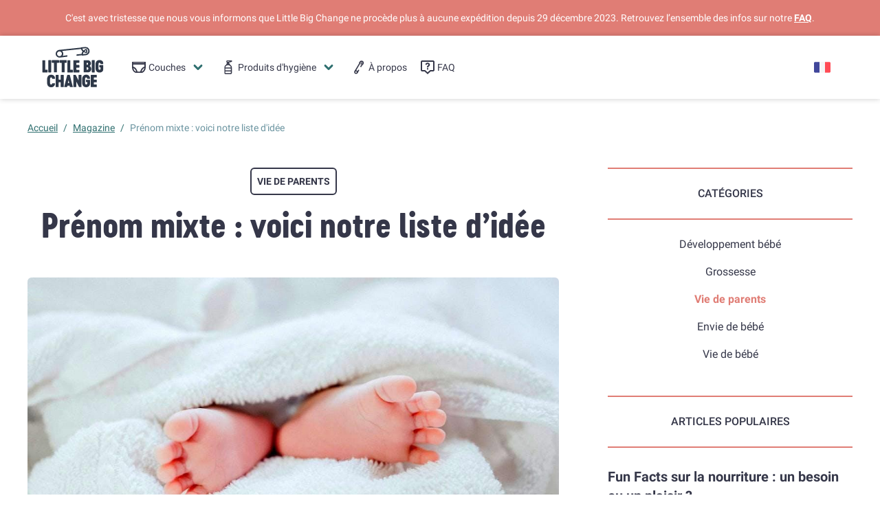

--- FILE ---
content_type: text/html; charset=utf-8
request_url: https://www.little-big-change.com/mag/c/prenom-mixte-liste-idee
body_size: 23871
content:
<!DOCTYPE html><html lang="fr-FR"><head><meta charSet="utf-8"/><meta content="Little Big Change" name="application-name"/><meta content="yes" name="apple-mobile-web-app-capable"/><meta content="default" name="apple-mobile-web-app-status-bar-style"/><meta content="Little Big Change" name="apple-mobile-web-app-title"/><meta content="telephone=no" name="format-detection"/><meta content="yes" name="mobile-web-app-capable"/><meta content="#ffffff" name="theme-color"/><meta content="initial-scale=1, width=device-width, shrink-to-fit=no, viewport-fit=cover" name="viewport"/><title>Prénom mixte : voici notre liste d&#x27;idée</title><meta name="robots" content="index,follow"/><meta name="description" content="Bébé est annoncé dans quelques mois ou semaines et vous avez bien sûr commencé à réfléchir au prénom... Pourquoi ne pas optez pour un prénom mixte ?"/><link rel="alternate" hrefLang="fr-fr" href="https://www.little-big-change.com/mag/c/prenom-mixte-liste-idee/"/><meta property="og:title" content="Prénom mixte : voici notre liste d&#x27;idée"/><meta property="og:description" content="Bébé est annoncé dans quelques mois ou semaines et vous avez bien sûr commencé à réfléchir au prénom... Pourquoi ne pas optez pour un prénom mixte ?"/><link rel="canonical" href="https://www.little-big-change.com/mag/c/prenom-mixte-liste-idee/"/><script type="application/ld+json">{"@context":"https://schema.org","@type":"BreadcrumbList","itemListElement":[{"@type":"ListItem","position":1,"item":{"@id":"https://www.little-big-change.com/","name":"Accueil"}},{"@type":"ListItem","position":2,"item":{"@id":"https://www.little-big-change.com/mag/","name":"Magazine"}},{"@type":"ListItem","position":3,"item":{"name":"Prénom mixte : voici notre liste d&apos;idée"}}]}</script><meta name="next-head-count" content="17"/><link href="https://www.googletagmanager.com" rel="preconnect"/><link href="https://api.prod.ecommerce.ontdf.io" rel="preconnect"/><link href="https://sdk.privacy-center.org" rel="preconnect"/><link href="https://fonts.gstatic.com" rel="preconnect"/><link href="/icons/apple-touch-icon.png" rel="apple-touch-icon"/><link href="/manifest.webmanifest" rel="manifest"/><link href="/icons/favicon.ico" rel="shortcut icon"/><link rel="preconnect" href="https://fonts.gstatic.com" crossorigin /><link data-next-font="" rel="preconnect" href="/" crossorigin="anonymous"/><link rel="preload" href="/_next/static/css/11b4259ed57d6e47.css" as="style"/><link rel="stylesheet" href="/_next/static/css/11b4259ed57d6e47.css" data-n-g=""/><noscript data-n-css=""></noscript><script defer="" nomodule="" src="/_next/static/chunks/polyfills-c67a75d1b6f99dc8.js"></script><script defer="" src="/_next/static/chunks/1520-058509c1d31b40a5.js"></script><script defer="" src="/_next/static/chunks/3682.0f385e270e1492f0.js"></script><script defer="" src="/_next/static/chunks/8213-85f8dc0b1835417a.js"></script><script defer="" src="/_next/static/chunks/7566-3b2696f07e3f602e.js"></script><script defer="" src="/_next/static/chunks/2082.9a4773096354223e.js"></script><script src="/_next/static/chunks/webpack-9803517ed7a09e08.js" defer=""></script><script src="/_next/static/chunks/framework-969b588a89b1705e.js" defer=""></script><script src="/_next/static/chunks/main-ddc8bc46f5d9bd4d.js" defer=""></script><script src="/_next/static/chunks/pages/_app-b392b7c9cf08fcb2.js" defer=""></script><script src="/_next/static/chunks/9524-3be31584d51b1839.js" defer=""></script><script src="/_next/static/chunks/4743-db84acb6a8df19c3.js" defer=""></script><script src="/_next/static/chunks/205-c09f57fbced7816b.js" defer=""></script><script src="/_next/static/chunks/9997-1d9c7817783270c9.js" defer=""></script><script src="/_next/static/chunks/3717-e738ee0f837cf06f.js" defer=""></script><script src="/_next/static/chunks/142-8f4bf334c088b4e5.js" defer=""></script><script src="/_next/static/chunks/pages/mag/c/%5Balias%5D-5b8b609d4a1f3c46.js" defer=""></script><script src="/_next/static/CbN3ZjwZRlnkPbNwfyWxi/_buildManifest.js" defer=""></script><script src="/_next/static/CbN3ZjwZRlnkPbNwfyWxi/_ssgManifest.js" defer=""></script><style data-href="https://fonts.googleapis.com/css2?family=Roboto:wght@400;500;700&display=swap">@font-face{font-family:'Roboto';font-style:normal;font-weight:400;font-display:swap;src:url(https://fonts.gstatic.com/s/roboto/v30/KFOmCnqEu92Fr1Me5g.woff) format('woff')}@font-face{font-family:'Roboto';font-style:normal;font-weight:500;font-display:swap;src:url(https://fonts.gstatic.com/s/roboto/v30/KFOlCnqEu92Fr1MmEU9vAA.woff) format('woff')}@font-face{font-family:'Roboto';font-style:normal;font-weight:700;font-display:swap;src:url(https://fonts.gstatic.com/s/roboto/v30/KFOlCnqEu92Fr1MmWUlvAA.woff) format('woff')}@font-face{font-family:'Roboto';font-style:normal;font-weight:400;font-display:swap;src:url(https://fonts.gstatic.com/s/roboto/v30/KFOmCnqEu92Fr1Mu72xKKTU1Kvnz.woff2) format('woff2');unicode-range:U+0460-052F,U+1C80-1C88,U+20B4,U+2DE0-2DFF,U+A640-A69F,U+FE2E-FE2F}@font-face{font-family:'Roboto';font-style:normal;font-weight:400;font-display:swap;src:url(https://fonts.gstatic.com/s/roboto/v30/KFOmCnqEu92Fr1Mu5mxKKTU1Kvnz.woff2) format('woff2');unicode-range:U+0301,U+0400-045F,U+0490-0491,U+04B0-04B1,U+2116}@font-face{font-family:'Roboto';font-style:normal;font-weight:400;font-display:swap;src:url(https://fonts.gstatic.com/s/roboto/v30/KFOmCnqEu92Fr1Mu7mxKKTU1Kvnz.woff2) format('woff2');unicode-range:U+1F00-1FFF}@font-face{font-family:'Roboto';font-style:normal;font-weight:400;font-display:swap;src:url(https://fonts.gstatic.com/s/roboto/v30/KFOmCnqEu92Fr1Mu4WxKKTU1Kvnz.woff2) format('woff2');unicode-range:U+0370-03FF}@font-face{font-family:'Roboto';font-style:normal;font-weight:400;font-display:swap;src:url(https://fonts.gstatic.com/s/roboto/v30/KFOmCnqEu92Fr1Mu7WxKKTU1Kvnz.woff2) format('woff2');unicode-range:U+0102-0103,U+0110-0111,U+0128-0129,U+0168-0169,U+01A0-01A1,U+01AF-01B0,U+0300-0301,U+0303-0304,U+0308-0309,U+0323,U+0329,U+1EA0-1EF9,U+20AB}@font-face{font-family:'Roboto';font-style:normal;font-weight:400;font-display:swap;src:url(https://fonts.gstatic.com/s/roboto/v30/KFOmCnqEu92Fr1Mu7GxKKTU1Kvnz.woff2) format('woff2');unicode-range:U+0100-02AF,U+0304,U+0308,U+0329,U+1E00-1E9F,U+1EF2-1EFF,U+2020,U+20A0-20AB,U+20AD-20CF,U+2113,U+2C60-2C7F,U+A720-A7FF}@font-face{font-family:'Roboto';font-style:normal;font-weight:400;font-display:swap;src:url(https://fonts.gstatic.com/s/roboto/v30/KFOmCnqEu92Fr1Mu4mxKKTU1Kg.woff2) format('woff2');unicode-range:U+0000-00FF,U+0131,U+0152-0153,U+02BB-02BC,U+02C6,U+02DA,U+02DC,U+0304,U+0308,U+0329,U+2000-206F,U+2074,U+20AC,U+2122,U+2191,U+2193,U+2212,U+2215,U+FEFF,U+FFFD}@font-face{font-family:'Roboto';font-style:normal;font-weight:500;font-display:swap;src:url(https://fonts.gstatic.com/s/roboto/v30/KFOlCnqEu92Fr1MmEU9fCRc4AMP6lbBP.woff2) format('woff2');unicode-range:U+0460-052F,U+1C80-1C88,U+20B4,U+2DE0-2DFF,U+A640-A69F,U+FE2E-FE2F}@font-face{font-family:'Roboto';font-style:normal;font-weight:500;font-display:swap;src:url(https://fonts.gstatic.com/s/roboto/v30/KFOlCnqEu92Fr1MmEU9fABc4AMP6lbBP.woff2) format('woff2');unicode-range:U+0301,U+0400-045F,U+0490-0491,U+04B0-04B1,U+2116}@font-face{font-family:'Roboto';font-style:normal;font-weight:500;font-display:swap;src:url(https://fonts.gstatic.com/s/roboto/v30/KFOlCnqEu92Fr1MmEU9fCBc4AMP6lbBP.woff2) format('woff2');unicode-range:U+1F00-1FFF}@font-face{font-family:'Roboto';font-style:normal;font-weight:500;font-display:swap;src:url(https://fonts.gstatic.com/s/roboto/v30/KFOlCnqEu92Fr1MmEU9fBxc4AMP6lbBP.woff2) format('woff2');unicode-range:U+0370-03FF}@font-face{font-family:'Roboto';font-style:normal;font-weight:500;font-display:swap;src:url(https://fonts.gstatic.com/s/roboto/v30/KFOlCnqEu92Fr1MmEU9fCxc4AMP6lbBP.woff2) format('woff2');unicode-range:U+0102-0103,U+0110-0111,U+0128-0129,U+0168-0169,U+01A0-01A1,U+01AF-01B0,U+0300-0301,U+0303-0304,U+0308-0309,U+0323,U+0329,U+1EA0-1EF9,U+20AB}@font-face{font-family:'Roboto';font-style:normal;font-weight:500;font-display:swap;src:url(https://fonts.gstatic.com/s/roboto/v30/KFOlCnqEu92Fr1MmEU9fChc4AMP6lbBP.woff2) format('woff2');unicode-range:U+0100-02AF,U+0304,U+0308,U+0329,U+1E00-1E9F,U+1EF2-1EFF,U+2020,U+20A0-20AB,U+20AD-20CF,U+2113,U+2C60-2C7F,U+A720-A7FF}@font-face{font-family:'Roboto';font-style:normal;font-weight:500;font-display:swap;src:url(https://fonts.gstatic.com/s/roboto/v30/KFOlCnqEu92Fr1MmEU9fBBc4AMP6lQ.woff2) format('woff2');unicode-range:U+0000-00FF,U+0131,U+0152-0153,U+02BB-02BC,U+02C6,U+02DA,U+02DC,U+0304,U+0308,U+0329,U+2000-206F,U+2074,U+20AC,U+2122,U+2191,U+2193,U+2212,U+2215,U+FEFF,U+FFFD}@font-face{font-family:'Roboto';font-style:normal;font-weight:700;font-display:swap;src:url(https://fonts.gstatic.com/s/roboto/v30/KFOlCnqEu92Fr1MmWUlfCRc4AMP6lbBP.woff2) format('woff2');unicode-range:U+0460-052F,U+1C80-1C88,U+20B4,U+2DE0-2DFF,U+A640-A69F,U+FE2E-FE2F}@font-face{font-family:'Roboto';font-style:normal;font-weight:700;font-display:swap;src:url(https://fonts.gstatic.com/s/roboto/v30/KFOlCnqEu92Fr1MmWUlfABc4AMP6lbBP.woff2) format('woff2');unicode-range:U+0301,U+0400-045F,U+0490-0491,U+04B0-04B1,U+2116}@font-face{font-family:'Roboto';font-style:normal;font-weight:700;font-display:swap;src:url(https://fonts.gstatic.com/s/roboto/v30/KFOlCnqEu92Fr1MmWUlfCBc4AMP6lbBP.woff2) format('woff2');unicode-range:U+1F00-1FFF}@font-face{font-family:'Roboto';font-style:normal;font-weight:700;font-display:swap;src:url(https://fonts.gstatic.com/s/roboto/v30/KFOlCnqEu92Fr1MmWUlfBxc4AMP6lbBP.woff2) format('woff2');unicode-range:U+0370-03FF}@font-face{font-family:'Roboto';font-style:normal;font-weight:700;font-display:swap;src:url(https://fonts.gstatic.com/s/roboto/v30/KFOlCnqEu92Fr1MmWUlfCxc4AMP6lbBP.woff2) format('woff2');unicode-range:U+0102-0103,U+0110-0111,U+0128-0129,U+0168-0169,U+01A0-01A1,U+01AF-01B0,U+0300-0301,U+0303-0304,U+0308-0309,U+0323,U+0329,U+1EA0-1EF9,U+20AB}@font-face{font-family:'Roboto';font-style:normal;font-weight:700;font-display:swap;src:url(https://fonts.gstatic.com/s/roboto/v30/KFOlCnqEu92Fr1MmWUlfChc4AMP6lbBP.woff2) format('woff2');unicode-range:U+0100-02AF,U+0304,U+0308,U+0329,U+1E00-1E9F,U+1EF2-1EFF,U+2020,U+20A0-20AB,U+20AD-20CF,U+2113,U+2C60-2C7F,U+A720-A7FF}@font-face{font-family:'Roboto';font-style:normal;font-weight:700;font-display:swap;src:url(https://fonts.gstatic.com/s/roboto/v30/KFOlCnqEu92Fr1MmWUlfBBc4AMP6lQ.woff2) format('woff2');unicode-range:U+0000-00FF,U+0131,U+0152-0153,U+02BB-02BC,U+02C6,U+02DA,U+02DC,U+0304,U+0308,U+0329,U+2000-206F,U+2074,U+20AC,U+2122,U+2191,U+2193,U+2212,U+2215,U+FEFF,U+FFFD}</style></head><div><!-- NREUM: (1) --></div><body class="text-black"><div id="__next"><div class="flex flex-col min-h-screen no-scrollbar"><header class="absolute w-full bg-white sticky bg-white top-0 z-30"><div><div class="flex items-center justify-around px-4 py-4 text-sm text-center text-white lg:px-0 bg-coral"><div>C&#x27;est avec tristesse que nous vous informons que Little Big Change ne procède plus à aucune expédition depuis 29 décembre 2023. Retrouvez l’ensemble des infos sur notre <a class="font-bold underline" href="https://faq.little-big-change.com/hc/fr/articles/15280313616530-A-quoi-s-attendre-" rel="noopener noreferrer" target="_blank">FAQ</a>.</div></div></div><div class="shadow-md"><div class="container flex items-stretch justify-between px-4 py-3 lg:py-4 lg:justify-start"><button type="button" class="flex w-1/3 lg:hidden"><svg viewBox="0 0 24 24" width="24" height="24" role="img" title="hamburger-menu" class="self-center inline fill-green-dark"><use href="#hamburger-menu"></use></svg></button><a aria-label="little big change logo" href="https://www.little-big-change.com" class="w-1/3 lg:w-auto flex justify-center lg:justify-start"><svg viewBox="0 0 100 60" width="100" height="60" role="img" title="logo-little-big-change" class="hidden lg:block"><use href="#logo-little-big-change"></use></svg><svg viewBox="0 0 100 50" width="100" height="50" role="img" title="logo-little-big-change" class="lg:hidden"><use href="#logo-little-big-change"></use></svg></a><div class="hidden ml-8 my-auto flex-auto lg:block"><ul class="flex flex-col justify-start lg:space-x-2 xl:space-x-4 lg:flex-row lg:items-center"><li class="py-4 border-b lg:border-none lg:py-0 border-green-light"><a class="flex items-center font-bold space-x-4 lg:font-normal lg:space-x-1 lg:hover:text-coral" data-test="default:our-diapers" href="https://www.little-big-change.com/e/couches-couche-culotte" role="menuitem"><svg viewBox="0 0 28 28" width="28" height="28" role="img" title="diaper" class="w-8 lg:hidden"><use href="#diaper"></use></svg><svg viewBox="0 0 20 20" width="20" height="20" role="img" title="diaper" class="fill-black hidden lg:block"><use href="#diaper"></use></svg><span class="text-xl truncate lg:text-sm">Couches</span><svg viewBox="0 0 28 28" width="28" height="28" role="img" title="bottom" class="fill-green-dark lg:inline hidden" style="transition:transform 100ms linear"><use href="#bottom"></use></svg></a><div class="lg:hidden"><div class="cursor-auto"><a class="hidden block font-bold lg:block lg:mb-4 hover:opacity-70" href="https://www.little-big-change.com/e/couches-couche-culotte"><span id="jbWSBG6Y3vHKUpmUmhsBmA">Couches</span></a><ul class=""><li class="ml-12 lg:ml-0 mt-2 lg:mt-0 pr-8 flex flex-col"><div class="cursor-auto"><ul class=""><li class="ml-4 lg:ml-0 text-gray lg:text-black flex flex-col"><a href="https://www.little-big-change.com/b/couche-bebe" role="button" class="lg:my-1 my-1.5"><span id="auaH8MXiq9RCXeRuh5999U" class="lg:text-sm">Couches bébé</span></a><div class="cursor-auto"><ul class=""></ul></div></li><li class="ml-4 lg:ml-0 text-gray lg:text-black flex flex-col"><a href="https://www.little-big-change.com/b/couche-culotte-bebe" role="button" class="lg:my-1 my-1.5"><span id="z7qSbPGmT828D5DKcJERJG" class="lg:text-sm">Couches-culottes bébé</span></a><div class="cursor-auto"><ul class=""></ul></div></li></ul></div></li></ul></div></div></li><li class="py-4 border-b lg:border-none lg:py-0 border-green-light"><a class="flex items-center font-bold space-x-4 lg:font-normal lg:space-x-1 lg:hover:text-coral" data-test="default:our-hygiene-products" href="https://www.little-big-change.com/e/produits-hygiene-bebe-femme" role="menuitem"><svg viewBox="0 0 28 28" width="28" height="28" role="img" title="spray" class="w-8 lg:hidden"><use href="#spray"></use></svg><svg viewBox="0 0 20 20" width="20" height="20" role="img" title="spray" class="fill-black hidden lg:block"><use href="#spray"></use></svg><span class="text-xl truncate lg:text-sm">Produits d&#x27;hygiène</span><svg viewBox="0 0 28 28" width="28" height="28" role="img" title="bottom" class="fill-green-dark lg:inline hidden" style="transition:transform 100ms linear"><use href="#bottom"></use></svg></a><div class="lg:hidden"><div class="cursor-auto"><a class="hidden block font-bold lg:block lg:mb-4 hover:opacity-70" href="https://www.little-big-change.com/e/produits-hygiene-bebe-femme"><span id="jbWSBG6Y3vHKUpmUmhbBmA">Produits d&#x27;hygiène</span></a><ul class=""><li class="ml-12 lg:ml-0 mt-2 lg:mt-0 pr-8 flex flex-col"><a href="https://www.little-big-change.com/c/soins-bebe" role="button" class="lg:mt-0 lg:mb-4 hover:text-coral text-green-dark font-bold uppercase lg:text-sm tracking-wider lg:my-1 my-2"><span id="WF4skhWafzk4kayctb8vpP" class="font-bold">Soins bébé</span></a><div class="cursor-auto"><ul class=""><li class="ml-4 lg:ml-0 text-gray lg:text-black flex flex-col"><a href="https://www.little-big-change.com/p/lingettes-bebe" role="button" class="lg:my-1 my-1.5"><span id="qR9fe9RRMn6UxSGf6DdwxkN" class="lg:text-sm">Lingettes bébé</span></a><div class="cursor-auto"><ul class=""></ul></div></li><li class="ml-4 lg:ml-0 text-gray lg:text-black flex flex-col"><a href="https://www.little-big-change.com/p/liniment-bebe" role="button" class="lg:my-1 my-1.5"><span id="qR9fe9RRMn6UvxSGf6DwxkN" class="lg:text-sm">Liniment</span></a><div class="cursor-auto"><ul class=""></ul></div></li></ul></div></li><li class="mt-2 lg:mt-0 lg:border-l-4 lg:border-white mt-2 lg:mt-0 lg:px-8 ml-12 lg:ml-0 mt-2 lg:mt-0 pr-8 flex flex-col"><a href="https://www.little-big-change.com/c/hygiene-intime-femme" role="button" class="lg:mt-0 lg:mb-4 hover:text-coral text-green-dark font-bold uppercase lg:text-sm tracking-wider lg:my-1 my-2"><span id="WF4skhWafzk4kayctb8vxPb" class="font-bold">Hygiène féminine</span></a><div class="cursor-auto"><ul class=""><li class="ml-4 lg:ml-0 text-gray lg:text-black flex flex-col"><a href="https://www.little-big-change.com/p/serviette-hygienique-normal" role="button" class="lg:my-1 my-1.5"><span id="qR9fe9RRMn6UxSGf6DwxkNv" class="lg:text-sm">Serviettes hygiéniques</span></a><div class="cursor-auto"><ul class=""></ul></div></li><li class="ml-4 lg:ml-0 text-gray lg:text-black flex flex-col"><a href="https://www.little-big-change.com/p/protege-slip" role="button" class="lg:my-1 my-1.5"><span id="qR9fe9RRMn6UxSGf6DwxkNs" class="lg:text-sm">Protège-slip</span></a><div class="cursor-auto"><ul class=""></ul></div></li><li class="ml-4 lg:ml-0 text-gray lg:text-black flex flex-col"><a href="https://www.little-big-change.com/p/tampon-sans-applicateur-normal" role="button" class="lg:my-1 my-1.5"><span id="qR9fe9RRMn6UxSGf6DwxkNd" class="lg:text-sm">Tampons sans applicateur</span></a><div class="cursor-auto"><ul class=""></ul></div></li><li class="ml-4 lg:ml-0 text-gray lg:text-black flex flex-col"><a href="https://www.little-big-change.com/p/tampon-avec-applicateur-normal" role="button" class="lg:my-1 my-1.5"><span id="qR9fe9RRMn6UxSGf6DwxkNa" class="lg:text-sm">Tampons avec applicateur</span></a><div class="cursor-auto"><ul class=""></ul></div></li></ul></div></li></ul></div></div></li><li class="py-4 border-b lg:border-none border-green-light lg:py-0"><a class="flex items-center font-bold space-x-4 lg:font-normal lg:space-x-1 lg:hover:text-coral" data-test="default:about" href="https://www.little-big-change.com/e/a-propos"><svg viewBox="0 0 28 28" width="28" height="28" role="img" title="info" class="w-8 lg:hidden"><use href="#info"></use></svg><svg viewBox="0 0 20 20" width="20" height="20" role="img" title="info" class="fill-black hidden lg:block"><use href="#info"></use></svg><span class="text-xl truncate lg:text-sm">À propos</span></a></li><li class="py-4 border-b lg:border-none border-green-light lg:py-0"><a target="_blank" rel="noopener noreferrer" class="flex items-center font-bold space-x-4 lg:font-normal lg:space-x-1 lg:hover:text-coral" data-test="default:faq" href="https://faq.little-big-change.com/hc/fr"><svg viewBox="0 0 28 28" width="28" height="28" role="img" title="faq" class="w-8 lg:hidden"><use href="#faq"></use></svg><svg viewBox="0 0 20 20" width="20" height="20" role="img" title="faq" class="fill-black hidden lg:block"><use href="#faq"></use></svg><span class="text-xl truncate lg:text-sm">FAQ</span></a></li></ul></div><ul class="flex items-center self-center justify-between ml-auto"><li><a class="flex mr-2 lg:mr-4" href="https://www.little-big-change.com"><svg viewBox="0 0 24 24" width="24" height="24" role="img" title="fr" class="self-center fill-green-dark"><use href="#fr"></use></svg></a></li></ul></div><div class="scale-y-0 opacity-0 absolute transition-all overflow-visible" style="margin-top:-20px;transition:opacity 100ms linear, visibility 100ms linear"><div class="w-0 h-0" style="margin-left:-10px;border-left:20px solid transparent;border-right:20px solid transparent;border-bottom:20px solid #F5FAFA"></div><div class="p-6 bg-green-white"><ul class="flex flex-col items-center"><li class="w-full py-4 border-b lg:border-none border-green-light lg:py-1"><a class="flex items-center space-x-4" href="https://www.little-big-change.com"><svg viewBox="0 0 20 20" width="20" height="20" role="img" title="fr" class="hidden lg:block"><use href="#fr"></use></svg><svg viewBox="0 0 28 28" width="28" height="28" role="img" title="fr" class="lg:hidden"><use href="#fr"></use></svg><span class="text-xl lg:font-medium lg:text-sm">France</span></a></li><li class="w-full py-4 border-b lg:border-none border-green-light lg:py-1"><a class="flex items-center space-x-4" href="https://www.little-big-change.com/be-fr/"><svg viewBox="0 0 20 20" width="20" height="20" role="img" title="be" class="hidden lg:block"><use href="#be"></use></svg><svg viewBox="0 0 28 28" width="28" height="28" role="img" title="be" class="lg:hidden"><use href="#be"></use></svg><span class="text-xl lg:font-medium lg:text-sm">Belgique</span></a></li><li class="w-full py-4 border-b lg:border-none border-green-light lg:py-1"><a class="flex items-center space-x-4" href="https://www.little-big-change.com/be-nl/"><svg viewBox="0 0 20 20" width="20" height="20" role="img" title="be" class="hidden lg:block"><use href="#be"></use></svg><svg viewBox="0 0 28 28" width="28" height="28" role="img" title="be" class="lg:hidden"><use href="#be"></use></svg><span class="text-xl lg:font-medium lg:text-sm">België (nl)</span></a></li><li class="w-full py-4 border-b lg:border-none border-green-light lg:py-1"><a class="flex items-center space-x-4" href="https://www.little-big-change.com/nl-nl/"><svg viewBox="0 0 20 20" width="20" height="20" role="img" title="nl" class="hidden lg:block"><use href="#nl"></use></svg><svg viewBox="0 0 28 28" width="28" height="28" role="img" title="nl" class="lg:hidden"><use href="#nl"></use></svg><span class="text-xl lg:font-medium lg:text-sm">Pays Bas</span></a></li><li class="w-full py-4 border-b lg:border-none border-green-light lg:py-1"><a class="flex items-center space-x-4" href="https://www.little-big-change.com/lu-fr/"><svg viewBox="0 0 20 20" width="20" height="20" role="img" title="lu" class="hidden lg:block"><use href="#lu"></use></svg><svg viewBox="0 0 28 28" width="28" height="28" role="img" title="lu" class="lg:hidden"><use href="#lu"></use></svg><span class="text-xl lg:font-medium lg:text-sm">Luxembourg</span></a></li><li class="w-full py-4 border-b lg:border-none border-green-light lg:py-1"><a class="flex items-center space-x-4" href="https://www.little-big-change.com/de-de/"><svg viewBox="0 0 20 20" width="20" height="20" role="img" title="de" class="hidden lg:block"><use href="#de"></use></svg><svg viewBox="0 0 28 28" width="28" height="28" role="img" title="de" class="lg:hidden"><use href="#de"></use></svg><span class="text-xl lg:font-medium lg:text-sm">Allemagne</span></a></li><li class="w-full py-4 border-b lg:border-none border-green-light lg:py-1"><a class="flex items-center space-x-4" href="https://www.little-big-change.com/at-de/"><svg viewBox="0 0 20 20" width="20" height="20" role="img" title="at" class="hidden lg:block"><use href="#at"></use></svg><svg viewBox="0 0 28 28" width="28" height="28" role="img" title="at" class="lg:hidden"><use href="#at"></use></svg><span class="text-xl lg:font-medium lg:text-sm">Autriche</span></a></li></ul></div></div><button class="fixed top-0 left-0 z-30 w-full h-full" type="button" style="visibility:hidden;background:rgba(160,174,192, 0.5);opacity:0;transition:opacity 200ms linear, visibility 200ms linear"></button><div role="button" tabindex="0" class="top-0 right-0 h-full flex w-full lg:w-1/3 z-30 cursor-default fixed" style="transform:translateX(100%);opacity:0;transition:opacity 200ms ease-in-out, transform 200ms cubic-bezier(0.1, 0.7, 0.6, 0.9)"><div class="p-4 lg:p-8 relative w-full overflow-y-scroll bg-white"><button aria-label="close" class="block mb-4 ml-auto focus:outline-green-dark" type="button"><svg viewBox="0 0 20 20" width="20" height="20" role="img" title="close" class="self-center fill-green-dark"><use href="#close"></use></svg></button><ul class="flex flex-col items-center"><li class="w-full py-4 border-b lg:border-none border-green-light lg:py-1"><a class="flex items-center space-x-4" href="https://www.little-big-change.com"><svg viewBox="0 0 20 20" width="20" height="20" role="img" title="fr" class="hidden lg:block"><use href="#fr"></use></svg><svg viewBox="0 0 28 28" width="28" height="28" role="img" title="fr" class="lg:hidden"><use href="#fr"></use></svg><span class="text-xl lg:font-medium lg:text-sm">France</span></a></li><li class="w-full py-4 border-b lg:border-none border-green-light lg:py-1"><a class="flex items-center space-x-4" href="https://www.little-big-change.com/be-fr/"><svg viewBox="0 0 20 20" width="20" height="20" role="img" title="be" class="hidden lg:block"><use href="#be"></use></svg><svg viewBox="0 0 28 28" width="28" height="28" role="img" title="be" class="lg:hidden"><use href="#be"></use></svg><span class="text-xl lg:font-medium lg:text-sm">Belgique</span></a></li><li class="w-full py-4 border-b lg:border-none border-green-light lg:py-1"><a class="flex items-center space-x-4" href="https://www.little-big-change.com/be-nl/"><svg viewBox="0 0 20 20" width="20" height="20" role="img" title="be" class="hidden lg:block"><use href="#be"></use></svg><svg viewBox="0 0 28 28" width="28" height="28" role="img" title="be" class="lg:hidden"><use href="#be"></use></svg><span class="text-xl lg:font-medium lg:text-sm">België (nl)</span></a></li><li class="w-full py-4 border-b lg:border-none border-green-light lg:py-1"><a class="flex items-center space-x-4" href="https://www.little-big-change.com/nl-nl/"><svg viewBox="0 0 20 20" width="20" height="20" role="img" title="nl" class="hidden lg:block"><use href="#nl"></use></svg><svg viewBox="0 0 28 28" width="28" height="28" role="img" title="nl" class="lg:hidden"><use href="#nl"></use></svg><span class="text-xl lg:font-medium lg:text-sm">Pays Bas</span></a></li><li class="w-full py-4 border-b lg:border-none border-green-light lg:py-1"><a class="flex items-center space-x-4" href="https://www.little-big-change.com/lu-fr/"><svg viewBox="0 0 20 20" width="20" height="20" role="img" title="lu" class="hidden lg:block"><use href="#lu"></use></svg><svg viewBox="0 0 28 28" width="28" height="28" role="img" title="lu" class="lg:hidden"><use href="#lu"></use></svg><span class="text-xl lg:font-medium lg:text-sm">Luxembourg</span></a></li><li class="w-full py-4 border-b lg:border-none border-green-light lg:py-1"><a class="flex items-center space-x-4" href="https://www.little-big-change.com/de-de/"><svg viewBox="0 0 20 20" width="20" height="20" role="img" title="de" class="hidden lg:block"><use href="#de"></use></svg><svg viewBox="0 0 28 28" width="28" height="28" role="img" title="de" class="lg:hidden"><use href="#de"></use></svg><span class="text-xl lg:font-medium lg:text-sm">Allemagne</span></a></li><li class="w-full py-4 border-b lg:border-none border-green-light lg:py-1"><a class="flex items-center space-x-4" href="https://www.little-big-change.com/at-de/"><svg viewBox="0 0 20 20" width="20" height="20" role="img" title="at" class="hidden lg:block"><use href="#at"></use></svg><svg viewBox="0 0 28 28" width="28" height="28" role="img" title="at" class="lg:hidden"><use href="#at"></use></svg><span class="text-xl lg:font-medium lg:text-sm">Autriche</span></a></li></ul></div></div></div></header><main class="flex-1 overflow-scroll"><div class="mt-6 lg:mt-8"><section class="px-4"><div class="container"><ul class="flex flex-wrap text-sm text-gray-dark"><li><a href="https://www.little-big-change.com"><span class="underline text-green-dark hover:text-coral">Accueil</span></a><span class="px-2 text-green-dark">/</span></li><li><a href="https://www.little-big-change.com/mag/"><span class="underline text-green-dark hover:text-coral">Magazine</span></a><span class="px-2 text-green-dark">/</span></li><li><span class="block text-green-blue">Prénom mixte : voici notre liste d&#x27;idée</span></li></ul></div></section></div><section class="container px-4 mt-12 lg:px-0"><div class="flex flex-col lg:flex-row lg:space-x-10"><div class="lg:w-2/3"><div class="flex items-center justify-center"><a class="block p-2 text-sm font-bold text-center uppercase border-2 border-solid rounded-md" href="https://www.little-big-change.com/mag/parents" style="color:#353749;background-color:#fff;border-color:#353749">Vie de parents</a><div class="hidden"><span class="ml-4 mr-2 rounded-full w-1.5 h-1.5 bg-gray"></span><span class="inline-block text-sm align-middle text-gray">Invalid Date</span></div></div><div class="mt-4 text-center rich-text"><h1 class="font-black font-cervo-neue">Prénom mixte : voici notre liste d’idée</h1></div><div class="mt-12 overflow-hidden aspect-w-1 aspect-h-1 lg:aspect-w-10 lg:aspect-h-6 rounded-md"><img loading="lazy" decoding="async" data-nimg="fill" class="object-cover" style="position:absolute;height:100%;width:100%;left:0;top:0;right:0;bottom:0;color:transparent" sizes="100vw" srcSet="/_next/image?url=https%3A%2F%2Fimages.prismic.io%2Flittlebigchange%2FZGEyYmJlMDYtNTA2Yi00NDUyLWJjY2EtYTIzMDI3YTc5NDFm_prenom-bebe-1.jpg%3Fauto%3Dcompress%2Cformat%26rect%3D0%2C0%2C1180%2C650%26w%3D1180%26h%3D650&amp;w=640&amp;q=75 640w, /_next/image?url=https%3A%2F%2Fimages.prismic.io%2Flittlebigchange%2FZGEyYmJlMDYtNTA2Yi00NDUyLWJjY2EtYTIzMDI3YTc5NDFm_prenom-bebe-1.jpg%3Fauto%3Dcompress%2Cformat%26rect%3D0%2C0%2C1180%2C650%26w%3D1180%26h%3D650&amp;w=750&amp;q=75 750w, /_next/image?url=https%3A%2F%2Fimages.prismic.io%2Flittlebigchange%2FZGEyYmJlMDYtNTA2Yi00NDUyLWJjY2EtYTIzMDI3YTc5NDFm_prenom-bebe-1.jpg%3Fauto%3Dcompress%2Cformat%26rect%3D0%2C0%2C1180%2C650%26w%3D1180%26h%3D650&amp;w=828&amp;q=75 828w, /_next/image?url=https%3A%2F%2Fimages.prismic.io%2Flittlebigchange%2FZGEyYmJlMDYtNTA2Yi00NDUyLWJjY2EtYTIzMDI3YTc5NDFm_prenom-bebe-1.jpg%3Fauto%3Dcompress%2Cformat%26rect%3D0%2C0%2C1180%2C650%26w%3D1180%26h%3D650&amp;w=1080&amp;q=75 1080w, /_next/image?url=https%3A%2F%2Fimages.prismic.io%2Flittlebigchange%2FZGEyYmJlMDYtNTA2Yi00NDUyLWJjY2EtYTIzMDI3YTc5NDFm_prenom-bebe-1.jpg%3Fauto%3Dcompress%2Cformat%26rect%3D0%2C0%2C1180%2C650%26w%3D1180%26h%3D650&amp;w=1200&amp;q=75 1200w, /_next/image?url=https%3A%2F%2Fimages.prismic.io%2Flittlebigchange%2FZGEyYmJlMDYtNTA2Yi00NDUyLWJjY2EtYTIzMDI3YTc5NDFm_prenom-bebe-1.jpg%3Fauto%3Dcompress%2Cformat%26rect%3D0%2C0%2C1180%2C650%26w%3D1180%26h%3D650&amp;w=1920&amp;q=75 1920w, /_next/image?url=https%3A%2F%2Fimages.prismic.io%2Flittlebigchange%2FZGEyYmJlMDYtNTA2Yi00NDUyLWJjY2EtYTIzMDI3YTc5NDFm_prenom-bebe-1.jpg%3Fauto%3Dcompress%2Cformat%26rect%3D0%2C0%2C1180%2C650%26w%3D1180%26h%3D650&amp;w=2048&amp;q=75 2048w, /_next/image?url=https%3A%2F%2Fimages.prismic.io%2Flittlebigchange%2FZGEyYmJlMDYtNTA2Yi00NDUyLWJjY2EtYTIzMDI3YTc5NDFm_prenom-bebe-1.jpg%3Fauto%3Dcompress%2Cformat%26rect%3D0%2C0%2C1180%2C650%26w%3D1180%26h%3D650&amp;w=3840&amp;q=75 3840w" src="/_next/image?url=https%3A%2F%2Fimages.prismic.io%2Flittlebigchange%2FZGEyYmJlMDYtNTA2Yi00NDUyLWJjY2EtYTIzMDI3YTc5NDFm_prenom-bebe-1.jpg%3Fauto%3Dcompress%2Cformat%26rect%3D0%2C0%2C1180%2C650%26w%3D1180%26h%3D650&amp;w=3840&amp;q=75"/></div><div class="mt-8 text-center break-words rich-text"><p>Bébé est annoncé dans quelques mois ou semaines et vous avez bien sûr commencé à réfléchir au prénom.</p></div><div class="mt-8"><p class="font-semibold text-center">Sommaire</p><ul class="flex flex-col items-center mt-4 text-center space-y-2"><li><a class="text-green-dark" href="#et-si-vous-optiez-pour-un-prenom-mixte-">Et si vous optiez pour un prénom mixte ?</a></li><li><a class="text-green-dark" href="#dit-on-un-prenom-mixte-un-prenom-androgyne-ou-un-prenom-epicene-">Dit-on un prénom mixte, un prénom androgyne ou un prénom épicène ?</a></li><li><a class="text-green-dark" href="#ne-pas-annoncer-le-sexe-du-bebe">Ne pas annoncer le sexe du bébé</a></li><li><a class="text-green-dark" href="#choisir-un-prenom-mixte-cest-original">Choisir un prénom mixte, c’est original</a></li><li><a class="text-green-dark" href="#quel-impact-a-un-prenom-mixte-pour-bebe">Quel impact a un prénom mixte pour bébé</a></li><li><a class="text-green-dark" href="#liste-des-prenoms-mixtes-tendance">Liste des prénoms mixtes tendance  </a></li></ul></div><section class="content-pages"><div class="outlet lg:mt-8 mt-6"></div><div class="outlet lg:mt-8 mt-6"></div><div id="et-si-vous-optiez-pour-un-prenom-mixte-" style="padding-top:20vh;margin-top:-20vh" class="font-cervo-neue font-black my-6 break-words rich-text center-image"><h2>Et si vous optiez pour un prénom mixte ?</h2></div><div class="my-4 break-words rich-text center-image"><p>Les prénoms mixtes peuvent être<strong> rares</strong>, <strong>originaux</strong>, ou encore <strong>rétro</strong>. Vous allez être surpris de découvrir l’étendue des prénoms mixtes. Vous trouverez en effet des prénoms mixtes bretons, japonais mais aussi des prénoms mixtes italiens, ou provenant de bien d’autres cultures encore.</p></div><div id="dit-on-un-prenom-mixte-un-prenom-androgyne-ou-un-prenom-epicene-" style="padding-top:20vh;margin-top:-20vh" class="font-cervo-neue font-black my-6 break-words rich-text center-image"><h2>Dit-on un prénom mixte, un prénom androgyne ou un prénom épicène ?</h2></div><div class="my-4 break-words rich-text center-image"><p>Un <strong>prénom épicène</strong> n’est pas modifié quand il est donné à une fille ou un garçon, par exemple : <strong>Camille</strong>, <strong>Dominique</strong>,<strong> Noa</strong> sont des prénoms épicènes.</p></div><div class="my-4 break-words rich-text center-image"><p>Un <strong>prénom mixte</strong> peut-être épicène ou non. Si un prénom est mixte mais non épicène alors son orthographe varie. C’est le cas par exemple <strong>Daniel(le)</strong>, <strong>Gabriel(le)</strong>…</p></div><div class="my-4 break-words rich-text center-image"><p>Enfin, certains parlent de<strong> prénoms androgynes</strong> pour désigner un prénom mixte.</p></div><div class="my-4 break-words rich-text center-image"><p>Vous voilà rodé sur le vocabulaire pour briller aux sorties de crèches.</p></div><div id="ne-pas-annoncer-le-sexe-du-bebe" style="padding-top:20vh;margin-top:-20vh" class="font-cervo-neue font-black my-6 break-words rich-text center-image"><h2>Ne pas annoncer le sexe du bébé</h2></div><div class="my-4 break-words rich-text center-image"><p>Voilà un des avantages du choix mixte. Vous ne dévoilez pas d’office votre jeu, vous jouez avec la curiosité des autres. Même lorsque Bébé sera né vous le constaterez, <strong>un prénom mixte continue de brouiller les pistes</strong> quant au sexe de Bébé.</p></div><div class="my-4 break-words rich-text center-image"><p>Vous vous rendrez compte qu’en indiquant le prénom de votre enfant sans préciser le sexe, votre interlocuteur se sentira comme obligé de le deviner. Avec un risque d’erreur évidemment de 50%.</p></div><div class="my-4 break-words rich-text center-image"><p>On n’a jamais vraiment compris pourquoi la nature des organes génitaux de notre progéniture intéressait tant le monde, même les inconnus. Car entre nous, à moins de virer dans les clichés et d’habiller votre bébé fille en robe rose tous les jours, ou votre bébé garçon en chemise bleu avec un camion, impossible de distinguer à cette âge-là.</p></div><div class="outlet lg:mt-10 mt-8"></div><ul class="container flex flex-col lg:flex-row lg:space-x-4 space-y-4 lg:space-y-0 lg:justify-center"><li class="flex flex-col lg:w-1/2"><div class="aspect-w-1 aspect-h-1"><img alt="" loading="lazy" decoding="async" data-nimg="fill" class="object-cover w-full h-full rounded-md" style="position:absolute;height:100%;width:100%;left:0;top:0;right:0;bottom:0;color:transparent" sizes="100vw" srcSet="/_next/image?url=https%3A%2F%2Fimages.prismic.io%2Flittlebigchange%2Fbbca8cb4-3c75-4e8f-875d-2ed3a4693a53_couches-bebe-little-big-change-19-12.webp%3Fauto%3Dcompress%2Cformat%26rect%3D0%2C0%2C500%2C500%26w%3D500%26h%3D500&amp;w=640&amp;q=75 640w, /_next/image?url=https%3A%2F%2Fimages.prismic.io%2Flittlebigchange%2Fbbca8cb4-3c75-4e8f-875d-2ed3a4693a53_couches-bebe-little-big-change-19-12.webp%3Fauto%3Dcompress%2Cformat%26rect%3D0%2C0%2C500%2C500%26w%3D500%26h%3D500&amp;w=750&amp;q=75 750w, /_next/image?url=https%3A%2F%2Fimages.prismic.io%2Flittlebigchange%2Fbbca8cb4-3c75-4e8f-875d-2ed3a4693a53_couches-bebe-little-big-change-19-12.webp%3Fauto%3Dcompress%2Cformat%26rect%3D0%2C0%2C500%2C500%26w%3D500%26h%3D500&amp;w=828&amp;q=75 828w, /_next/image?url=https%3A%2F%2Fimages.prismic.io%2Flittlebigchange%2Fbbca8cb4-3c75-4e8f-875d-2ed3a4693a53_couches-bebe-little-big-change-19-12.webp%3Fauto%3Dcompress%2Cformat%26rect%3D0%2C0%2C500%2C500%26w%3D500%26h%3D500&amp;w=1080&amp;q=75 1080w, /_next/image?url=https%3A%2F%2Fimages.prismic.io%2Flittlebigchange%2Fbbca8cb4-3c75-4e8f-875d-2ed3a4693a53_couches-bebe-little-big-change-19-12.webp%3Fauto%3Dcompress%2Cformat%26rect%3D0%2C0%2C500%2C500%26w%3D500%26h%3D500&amp;w=1200&amp;q=75 1200w, /_next/image?url=https%3A%2F%2Fimages.prismic.io%2Flittlebigchange%2Fbbca8cb4-3c75-4e8f-875d-2ed3a4693a53_couches-bebe-little-big-change-19-12.webp%3Fauto%3Dcompress%2Cformat%26rect%3D0%2C0%2C500%2C500%26w%3D500%26h%3D500&amp;w=1920&amp;q=75 1920w, /_next/image?url=https%3A%2F%2Fimages.prismic.io%2Flittlebigchange%2Fbbca8cb4-3c75-4e8f-875d-2ed3a4693a53_couches-bebe-little-big-change-19-12.webp%3Fauto%3Dcompress%2Cformat%26rect%3D0%2C0%2C500%2C500%26w%3D500%26h%3D500&amp;w=2048&amp;q=75 2048w, /_next/image?url=https%3A%2F%2Fimages.prismic.io%2Flittlebigchange%2Fbbca8cb4-3c75-4e8f-875d-2ed3a4693a53_couches-bebe-little-big-change-19-12.webp%3Fauto%3Dcompress%2Cformat%26rect%3D0%2C0%2C500%2C500%26w%3D500%26h%3D500&amp;w=3840&amp;q=75 3840w" src="/_next/image?url=https%3A%2F%2Fimages.prismic.io%2Flittlebigchange%2Fbbca8cb4-3c75-4e8f-875d-2ed3a4693a53_couches-bebe-little-big-change-19-12.webp%3Fauto%3Dcompress%2Cformat%26rect%3D0%2C0%2C500%2C500%26w%3D500%26h%3D500&amp;w=3840&amp;q=75"/></div><a class="mt-4 text-center break-words hover:underline" href="https://www.little-big-change.com/b/couche-bebe"><h2>Couches bébé</h2></a></li><li class="flex flex-col lg:w-1/2"><div class="aspect-w-1 aspect-h-1"><img alt="" loading="lazy" decoding="async" data-nimg="fill" class="object-cover w-full h-full rounded-md" style="position:absolute;height:100%;width:100%;left:0;top:0;right:0;bottom:0;color:transparent" sizes="100vw" srcSet="/_next/image?url=https%3A%2F%2Fimages.prismic.io%2Flittlebigchange%2F387db556-6a69-4cdb-9244-03927cac00c3_couches-culottes-little-big-change-19-12.webp%3Fauto%3Dcompress%2Cformat%26rect%3D0%2C0%2C500%2C500%26w%3D500%26h%3D500&amp;w=640&amp;q=75 640w, /_next/image?url=https%3A%2F%2Fimages.prismic.io%2Flittlebigchange%2F387db556-6a69-4cdb-9244-03927cac00c3_couches-culottes-little-big-change-19-12.webp%3Fauto%3Dcompress%2Cformat%26rect%3D0%2C0%2C500%2C500%26w%3D500%26h%3D500&amp;w=750&amp;q=75 750w, /_next/image?url=https%3A%2F%2Fimages.prismic.io%2Flittlebigchange%2F387db556-6a69-4cdb-9244-03927cac00c3_couches-culottes-little-big-change-19-12.webp%3Fauto%3Dcompress%2Cformat%26rect%3D0%2C0%2C500%2C500%26w%3D500%26h%3D500&amp;w=828&amp;q=75 828w, /_next/image?url=https%3A%2F%2Fimages.prismic.io%2Flittlebigchange%2F387db556-6a69-4cdb-9244-03927cac00c3_couches-culottes-little-big-change-19-12.webp%3Fauto%3Dcompress%2Cformat%26rect%3D0%2C0%2C500%2C500%26w%3D500%26h%3D500&amp;w=1080&amp;q=75 1080w, /_next/image?url=https%3A%2F%2Fimages.prismic.io%2Flittlebigchange%2F387db556-6a69-4cdb-9244-03927cac00c3_couches-culottes-little-big-change-19-12.webp%3Fauto%3Dcompress%2Cformat%26rect%3D0%2C0%2C500%2C500%26w%3D500%26h%3D500&amp;w=1200&amp;q=75 1200w, /_next/image?url=https%3A%2F%2Fimages.prismic.io%2Flittlebigchange%2F387db556-6a69-4cdb-9244-03927cac00c3_couches-culottes-little-big-change-19-12.webp%3Fauto%3Dcompress%2Cformat%26rect%3D0%2C0%2C500%2C500%26w%3D500%26h%3D500&amp;w=1920&amp;q=75 1920w, /_next/image?url=https%3A%2F%2Fimages.prismic.io%2Flittlebigchange%2F387db556-6a69-4cdb-9244-03927cac00c3_couches-culottes-little-big-change-19-12.webp%3Fauto%3Dcompress%2Cformat%26rect%3D0%2C0%2C500%2C500%26w%3D500%26h%3D500&amp;w=2048&amp;q=75 2048w, /_next/image?url=https%3A%2F%2Fimages.prismic.io%2Flittlebigchange%2F387db556-6a69-4cdb-9244-03927cac00c3_couches-culottes-little-big-change-19-12.webp%3Fauto%3Dcompress%2Cformat%26rect%3D0%2C0%2C500%2C500%26w%3D500%26h%3D500&amp;w=3840&amp;q=75 3840w" src="/_next/image?url=https%3A%2F%2Fimages.prismic.io%2Flittlebigchange%2F387db556-6a69-4cdb-9244-03927cac00c3_couches-culottes-little-big-change-19-12.webp%3Fauto%3Dcompress%2Cformat%26rect%3D0%2C0%2C500%2C500%26w%3D500%26h%3D500&amp;w=3840&amp;q=75"/></div><a class="mt-4 text-center break-words hover:underline" href="https://www.little-big-change.com/b/couche-culotte-bebe"><h2>Couches-culottes</h2></a></li><li class="flex flex-col lg:w-1/2"><div class="aspect-w-1 aspect-h-1"><img alt="" loading="lazy" decoding="async" data-nimg="fill" class="object-cover w-full h-full rounded-md" style="position:absolute;height:100%;width:100%;left:0;top:0;right:0;bottom:0;color:transparent" sizes="100vw" srcSet="/_next/image?url=https%3A%2F%2Fimages.prismic.io%2Flittlebigchange%2Fcaab5b8c-a14e-4973-b1ea-a719f31376fe_abonnement-little-big-change-19-12.webp%3Fauto%3Dcompress%2Cformat%26rect%3D0%2C0%2C500%2C500%26w%3D500%26h%3D500&amp;w=640&amp;q=75 640w, /_next/image?url=https%3A%2F%2Fimages.prismic.io%2Flittlebigchange%2Fcaab5b8c-a14e-4973-b1ea-a719f31376fe_abonnement-little-big-change-19-12.webp%3Fauto%3Dcompress%2Cformat%26rect%3D0%2C0%2C500%2C500%26w%3D500%26h%3D500&amp;w=750&amp;q=75 750w, /_next/image?url=https%3A%2F%2Fimages.prismic.io%2Flittlebigchange%2Fcaab5b8c-a14e-4973-b1ea-a719f31376fe_abonnement-little-big-change-19-12.webp%3Fauto%3Dcompress%2Cformat%26rect%3D0%2C0%2C500%2C500%26w%3D500%26h%3D500&amp;w=828&amp;q=75 828w, /_next/image?url=https%3A%2F%2Fimages.prismic.io%2Flittlebigchange%2Fcaab5b8c-a14e-4973-b1ea-a719f31376fe_abonnement-little-big-change-19-12.webp%3Fauto%3Dcompress%2Cformat%26rect%3D0%2C0%2C500%2C500%26w%3D500%26h%3D500&amp;w=1080&amp;q=75 1080w, /_next/image?url=https%3A%2F%2Fimages.prismic.io%2Flittlebigchange%2Fcaab5b8c-a14e-4973-b1ea-a719f31376fe_abonnement-little-big-change-19-12.webp%3Fauto%3Dcompress%2Cformat%26rect%3D0%2C0%2C500%2C500%26w%3D500%26h%3D500&amp;w=1200&amp;q=75 1200w, /_next/image?url=https%3A%2F%2Fimages.prismic.io%2Flittlebigchange%2Fcaab5b8c-a14e-4973-b1ea-a719f31376fe_abonnement-little-big-change-19-12.webp%3Fauto%3Dcompress%2Cformat%26rect%3D0%2C0%2C500%2C500%26w%3D500%26h%3D500&amp;w=1920&amp;q=75 1920w, /_next/image?url=https%3A%2F%2Fimages.prismic.io%2Flittlebigchange%2Fcaab5b8c-a14e-4973-b1ea-a719f31376fe_abonnement-little-big-change-19-12.webp%3Fauto%3Dcompress%2Cformat%26rect%3D0%2C0%2C500%2C500%26w%3D500%26h%3D500&amp;w=2048&amp;q=75 2048w, /_next/image?url=https%3A%2F%2Fimages.prismic.io%2Flittlebigchange%2Fcaab5b8c-a14e-4973-b1ea-a719f31376fe_abonnement-little-big-change-19-12.webp%3Fauto%3Dcompress%2Cformat%26rect%3D0%2C0%2C500%2C500%26w%3D500%26h%3D500&amp;w=3840&amp;q=75 3840w" src="/_next/image?url=https%3A%2F%2Fimages.prismic.io%2Flittlebigchange%2Fcaab5b8c-a14e-4973-b1ea-a719f31376fe_abonnement-little-big-change-19-12.webp%3Fauto%3Dcompress%2Cformat%26rect%3D0%2C0%2C500%2C500%26w%3D500%26h%3D500&amp;w=3840&amp;q=75"/></div><a class="mt-4 text-center break-words hover:underline" href="https://www.little-big-change.com/e/abonnement-couches-bebe"><h2>Abonnement couches</h2></a></li></ul><div class="outlet lg:mt-10 mt-8"></div><div class="my-4 break-words rich-text center-image"><p>L’expérience est simple, si vous habillez votre bébé fille avec pull marine et un jean, les gens que vous croiserez n’y réfléchiront pas à deux fois avant de vous dire « quel joli petit garçon ». Entre nous, ça peut être pesant parfois de sentir que Bébé, dès son plus jeune âge, doit rentrer dans une case selon son genre et non pas vivre simplement comme un bébé.</p></div><div class="my-4 break-words rich-text center-image"><p>Donner un prénom mixte est peut-être aussi <strong>une manière de ne pas lui donner trop de biais dès la naissance. </strong></p></div><div id="choisir-un-prenom-mixte-cest-original" style="padding-top:20vh;margin-top:-20vh" class="font-cervo-neue font-black my-6 break-words rich-text center-image"><h2>Choisir un prénom mixte, c’est original</h2></div><div class="my-4 break-words rich-text center-image"><p>Quand on pense à <strong>Dominique</strong>, <strong>Fréderic</strong> ou <strong>Daniel</strong> on vous comprend ça ne vous fait pas rêver et vous ne voyez pas vraiment l’originalité si ce n’est dans un choix devenu aujourd’hui un peu désuet. Ce genre de prénom était aussi plus commun et mixte à une époque où le sexe n’était pas connu avant l’accouchement. Finalement, les parents qui choisissaient un prénom mixte avaient plutôt l’esprit pratique.<strong> Dans les années 60, presque 3% des enfants avaient un prénom mixte.</strong></p></div><div class="my-4 break-words rich-text center-image"><p>Aujourd’hui <strong>la tendance est de nouveau en progression</strong>, mais ne concerne plus qu’à peine 2% des enfants.</p></div><div class="my-4 break-words rich-text center-image"><p>Ce n’est donc pas la majorité, que ce soit un combat ou juste une envie. On vous explique l’impact d’un prénom mixte pour vous aider à faire votre choix.</p></div><div id="quel-impact-a-un-prenom-mixte-pour-bebe" style="padding-top:20vh;margin-top:-20vh" class="font-cervo-neue font-black my-6 break-words rich-text center-image"><h2>Quel impact a un prénom mixte pour bébé</h2></div><div class="my-4 break-words rich-text center-image"><p>À la crèche, pas de problème, le personnel intégrera très vite le prénom de votre enfant. Mais vous aurez remarqué que votre entourage et toutes les personnes qui côtoient Bébé se trouvent perturbées de ne pas avoir le sexe de votre enfant de manière évidente.</p></div><div class="my-4 break-words rich-text center-image"><p>Dès son entrée à la maternelle, votre enfant aura des réflexions spontanées de ces petits camardes « Sasha c’est le prénom de mon frère », ou encore de la part du maître ou de la maîtresse.</p></div><div class="my-4 break-words rich-text center-image"><p>Et ça continuera aussi plus tard, par exemple pendant les examens, on vérifiera avec plus de soin sa carte d’identité. « C’est bien vous Noa Martin ? »</p></div><div class="w-full mt-12 aspect-w-1 aspect-h-1 lg:aspect-w-10 lg:aspect-h-6"><img alt="" loading="lazy" decoding="async" data-nimg="fill" class="object-contain rounded-md" style="position:absolute;height:100%;width:100%;left:0;top:0;right:0;bottom:0;color:transparent" sizes="100vw" srcSet="/_next/image?url=https%3A%2F%2Fimages.prismic.io%2Flittlebigchange%2FMDlkYzYyNDEtYWEyNS00NzgyLTk3ZDMtYTY2NzU1NTEyOTdm_moucher-bebe.jpg%3Fauto%3Dcompress%2Cformat%26rect%3D0%2C0%2C1920%2C1536%26w%3D1920%26h%3D1536&amp;w=640&amp;q=75 640w, /_next/image?url=https%3A%2F%2Fimages.prismic.io%2Flittlebigchange%2FMDlkYzYyNDEtYWEyNS00NzgyLTk3ZDMtYTY2NzU1NTEyOTdm_moucher-bebe.jpg%3Fauto%3Dcompress%2Cformat%26rect%3D0%2C0%2C1920%2C1536%26w%3D1920%26h%3D1536&amp;w=750&amp;q=75 750w, /_next/image?url=https%3A%2F%2Fimages.prismic.io%2Flittlebigchange%2FMDlkYzYyNDEtYWEyNS00NzgyLTk3ZDMtYTY2NzU1NTEyOTdm_moucher-bebe.jpg%3Fauto%3Dcompress%2Cformat%26rect%3D0%2C0%2C1920%2C1536%26w%3D1920%26h%3D1536&amp;w=828&amp;q=75 828w, /_next/image?url=https%3A%2F%2Fimages.prismic.io%2Flittlebigchange%2FMDlkYzYyNDEtYWEyNS00NzgyLTk3ZDMtYTY2NzU1NTEyOTdm_moucher-bebe.jpg%3Fauto%3Dcompress%2Cformat%26rect%3D0%2C0%2C1920%2C1536%26w%3D1920%26h%3D1536&amp;w=1080&amp;q=75 1080w, /_next/image?url=https%3A%2F%2Fimages.prismic.io%2Flittlebigchange%2FMDlkYzYyNDEtYWEyNS00NzgyLTk3ZDMtYTY2NzU1NTEyOTdm_moucher-bebe.jpg%3Fauto%3Dcompress%2Cformat%26rect%3D0%2C0%2C1920%2C1536%26w%3D1920%26h%3D1536&amp;w=1200&amp;q=75 1200w, /_next/image?url=https%3A%2F%2Fimages.prismic.io%2Flittlebigchange%2FMDlkYzYyNDEtYWEyNS00NzgyLTk3ZDMtYTY2NzU1NTEyOTdm_moucher-bebe.jpg%3Fauto%3Dcompress%2Cformat%26rect%3D0%2C0%2C1920%2C1536%26w%3D1920%26h%3D1536&amp;w=1920&amp;q=75 1920w, /_next/image?url=https%3A%2F%2Fimages.prismic.io%2Flittlebigchange%2FMDlkYzYyNDEtYWEyNS00NzgyLTk3ZDMtYTY2NzU1NTEyOTdm_moucher-bebe.jpg%3Fauto%3Dcompress%2Cformat%26rect%3D0%2C0%2C1920%2C1536%26w%3D1920%26h%3D1536&amp;w=2048&amp;q=75 2048w, /_next/image?url=https%3A%2F%2Fimages.prismic.io%2Flittlebigchange%2FMDlkYzYyNDEtYWEyNS00NzgyLTk3ZDMtYTY2NzU1NTEyOTdm_moucher-bebe.jpg%3Fauto%3Dcompress%2Cformat%26rect%3D0%2C0%2C1920%2C1536%26w%3D1920%26h%3D1536&amp;w=3840&amp;q=75 3840w" src="/_next/image?url=https%3A%2F%2Fimages.prismic.io%2Flittlebigchange%2FMDlkYzYyNDEtYWEyNS00NzgyLTk3ZDMtYTY2NzU1NTEyOTdm_moucher-bebe.jpg%3Fauto%3Dcompress%2Cformat%26rect%3D0%2C0%2C1920%2C1536%26w%3D1920%26h%3D1536&amp;w=3840&amp;q=75"/></div><div class="outlet lg:mt-10 mt-8"></div><div class="my-4 break-words rich-text center-image"><p>Vous pourriez vous sentir <strong>freiné</strong>, <strong>ou au contraire encouragé même à choisir un prénom mixte.</strong> Si certaines personnes avec un prénom mixte voudront en changer adulte, ce n’est pas la majorité et c’est d’abord le choix de ceux qui ont reçu un prénom « trop original » à leur goût.</p></div><div class="my-4 break-words rich-text center-image"><p>D’autres enfants vont utiliser cette originalité reçue par un prénom mixte pour faire le tri plus rapidement. Entre leurs copains qui se moquent bêtement, les camarades incapables d’élargir leur champ de vision et les autres qui ne voient pas l’originalité dans le choix.</p></div><div class="my-4 break-words rich-text center-image"><p>Choisir un prénom mixte est un choix très personnel. Comme dans tout choix il y a des avantages et des inconvénients. À vous de choisir en fonction de votre avis sur la société et votre sensibilité au sujet du genre.</p></div><div id="liste-des-prenoms-mixtes-tendance" style="padding-top:20vh;margin-top:-20vh" class="font-cervo-neue font-black my-6 break-words rich-text center-image"><h2><span class="font-cervo-neue font-black">Liste des prénoms mixtes tendance  </span></h2></div><div class="my-4 break-words rich-text center-image"><p><strong>Top 15  : </strong></p></div><div class="my-4 break-words rich-text center-image"><p>1. Camille</p></div><div class="my-4 break-words rich-text center-image"><p>2. Sasha ou Sacha</p></div><div class="my-4 break-words rich-text center-image"><p>3. Noa</p></div><div class="my-4 break-words rich-text center-image"><p>4. Lou</p></div><div class="my-4 break-words rich-text center-image"><p>5. Eden</p></div><div class="my-4 break-words rich-text center-image"><p>6. Charlie</p></div><div class="my-4 break-words rich-text center-image"><p>7. Alix</p></div><div class="my-4 break-words rich-text center-image"><p>8. Loan</p></div><div class="my-4 break-words rich-text center-image"><p>9. Swann ou Swan</p></div><div class="my-4 break-words rich-text center-image"><p>10. Thaïs</p></div><div class="my-4 break-words rich-text center-image"><p>11. Andréa</p></div><div class="my-4 break-words rich-text center-image"><p>12. Mahé ou Maé</p></div><div class="my-4 break-words rich-text center-image"><p>13. Louison</p></div><div class="my-4 break-words rich-text center-image"><p>14. Marley</p></div><div class="my-4 break-words rich-text center-image"><p>15. Elie</p></div><div class="outlet lg:mt-10 mt-8"></div><ul class="container flex flex-col lg:flex-row lg:space-x-4 space-y-4 lg:space-y-0 lg:justify-center"><li class="flex flex-col lg:w-1/2"><div class="aspect-w-1 aspect-h-1"><img alt="" loading="lazy" decoding="async" data-nimg="fill" class="object-cover w-full h-full rounded-md" style="position:absolute;height:100%;width:100%;left:0;top:0;right:0;bottom:0;color:transparent" sizes="100vw" srcSet="/_next/image?url=https%3A%2F%2Fimages.prismic.io%2Flittlebigchange%2F38764864-a0f3-467f-84bc-67149225dd28_liniment-19-12.webp%3Fauto%3Dcompress%2Cformat%26rect%3D0%2C0%2C500%2C500%26w%3D500%26h%3D500&amp;w=640&amp;q=75 640w, /_next/image?url=https%3A%2F%2Fimages.prismic.io%2Flittlebigchange%2F38764864-a0f3-467f-84bc-67149225dd28_liniment-19-12.webp%3Fauto%3Dcompress%2Cformat%26rect%3D0%2C0%2C500%2C500%26w%3D500%26h%3D500&amp;w=750&amp;q=75 750w, /_next/image?url=https%3A%2F%2Fimages.prismic.io%2Flittlebigchange%2F38764864-a0f3-467f-84bc-67149225dd28_liniment-19-12.webp%3Fauto%3Dcompress%2Cformat%26rect%3D0%2C0%2C500%2C500%26w%3D500%26h%3D500&amp;w=828&amp;q=75 828w, /_next/image?url=https%3A%2F%2Fimages.prismic.io%2Flittlebigchange%2F38764864-a0f3-467f-84bc-67149225dd28_liniment-19-12.webp%3Fauto%3Dcompress%2Cformat%26rect%3D0%2C0%2C500%2C500%26w%3D500%26h%3D500&amp;w=1080&amp;q=75 1080w, /_next/image?url=https%3A%2F%2Fimages.prismic.io%2Flittlebigchange%2F38764864-a0f3-467f-84bc-67149225dd28_liniment-19-12.webp%3Fauto%3Dcompress%2Cformat%26rect%3D0%2C0%2C500%2C500%26w%3D500%26h%3D500&amp;w=1200&amp;q=75 1200w, /_next/image?url=https%3A%2F%2Fimages.prismic.io%2Flittlebigchange%2F38764864-a0f3-467f-84bc-67149225dd28_liniment-19-12.webp%3Fauto%3Dcompress%2Cformat%26rect%3D0%2C0%2C500%2C500%26w%3D500%26h%3D500&amp;w=1920&amp;q=75 1920w, /_next/image?url=https%3A%2F%2Fimages.prismic.io%2Flittlebigchange%2F38764864-a0f3-467f-84bc-67149225dd28_liniment-19-12.webp%3Fauto%3Dcompress%2Cformat%26rect%3D0%2C0%2C500%2C500%26w%3D500%26h%3D500&amp;w=2048&amp;q=75 2048w, /_next/image?url=https%3A%2F%2Fimages.prismic.io%2Flittlebigchange%2F38764864-a0f3-467f-84bc-67149225dd28_liniment-19-12.webp%3Fauto%3Dcompress%2Cformat%26rect%3D0%2C0%2C500%2C500%26w%3D500%26h%3D500&amp;w=3840&amp;q=75 3840w" src="/_next/image?url=https%3A%2F%2Fimages.prismic.io%2Flittlebigchange%2F38764864-a0f3-467f-84bc-67149225dd28_liniment-19-12.webp%3Fauto%3Dcompress%2Cformat%26rect%3D0%2C0%2C500%2C500%26w%3D500%26h%3D500&amp;w=3840&amp;q=75"/></div><a class="mt-4 text-center break-words hover:underline" href="https://www.little-big-change.com/p/liniment-bebe"><h2>Liniment</h2></a></li><li class="flex flex-col lg:w-1/2"><div class="aspect-w-1 aspect-h-1"><img alt="" loading="lazy" decoding="async" data-nimg="fill" class="object-cover w-full h-full rounded-md" style="position:absolute;height:100%;width:100%;left:0;top:0;right:0;bottom:0;color:transparent" sizes="100vw" srcSet="/_next/image?url=https%3A%2F%2Fimages.prismic.io%2Flittlebigchange%2Ffbbac2b1-4023-4bb4-b4f8-88c1e0ea63e1_lingettes-bebe-19-12.webp%3Fauto%3Dcompress%2Cformat%26rect%3D0%2C0%2C500%2C500%26w%3D500%26h%3D500&amp;w=640&amp;q=75 640w, /_next/image?url=https%3A%2F%2Fimages.prismic.io%2Flittlebigchange%2Ffbbac2b1-4023-4bb4-b4f8-88c1e0ea63e1_lingettes-bebe-19-12.webp%3Fauto%3Dcompress%2Cformat%26rect%3D0%2C0%2C500%2C500%26w%3D500%26h%3D500&amp;w=750&amp;q=75 750w, /_next/image?url=https%3A%2F%2Fimages.prismic.io%2Flittlebigchange%2Ffbbac2b1-4023-4bb4-b4f8-88c1e0ea63e1_lingettes-bebe-19-12.webp%3Fauto%3Dcompress%2Cformat%26rect%3D0%2C0%2C500%2C500%26w%3D500%26h%3D500&amp;w=828&amp;q=75 828w, /_next/image?url=https%3A%2F%2Fimages.prismic.io%2Flittlebigchange%2Ffbbac2b1-4023-4bb4-b4f8-88c1e0ea63e1_lingettes-bebe-19-12.webp%3Fauto%3Dcompress%2Cformat%26rect%3D0%2C0%2C500%2C500%26w%3D500%26h%3D500&amp;w=1080&amp;q=75 1080w, /_next/image?url=https%3A%2F%2Fimages.prismic.io%2Flittlebigchange%2Ffbbac2b1-4023-4bb4-b4f8-88c1e0ea63e1_lingettes-bebe-19-12.webp%3Fauto%3Dcompress%2Cformat%26rect%3D0%2C0%2C500%2C500%26w%3D500%26h%3D500&amp;w=1200&amp;q=75 1200w, /_next/image?url=https%3A%2F%2Fimages.prismic.io%2Flittlebigchange%2Ffbbac2b1-4023-4bb4-b4f8-88c1e0ea63e1_lingettes-bebe-19-12.webp%3Fauto%3Dcompress%2Cformat%26rect%3D0%2C0%2C500%2C500%26w%3D500%26h%3D500&amp;w=1920&amp;q=75 1920w, /_next/image?url=https%3A%2F%2Fimages.prismic.io%2Flittlebigchange%2Ffbbac2b1-4023-4bb4-b4f8-88c1e0ea63e1_lingettes-bebe-19-12.webp%3Fauto%3Dcompress%2Cformat%26rect%3D0%2C0%2C500%2C500%26w%3D500%26h%3D500&amp;w=2048&amp;q=75 2048w, /_next/image?url=https%3A%2F%2Fimages.prismic.io%2Flittlebigchange%2Ffbbac2b1-4023-4bb4-b4f8-88c1e0ea63e1_lingettes-bebe-19-12.webp%3Fauto%3Dcompress%2Cformat%26rect%3D0%2C0%2C500%2C500%26w%3D500%26h%3D500&amp;w=3840&amp;q=75 3840w" src="/_next/image?url=https%3A%2F%2Fimages.prismic.io%2Flittlebigchange%2Ffbbac2b1-4023-4bb4-b4f8-88c1e0ea63e1_lingettes-bebe-19-12.webp%3Fauto%3Dcompress%2Cformat%26rect%3D0%2C0%2C500%2C500%26w%3D500%26h%3D500&amp;w=3840&amp;q=75"/></div><a class="mt-4 text-center break-words hover:underline" href="https://www.little-big-change.com/p/lingettes-bebe"><h2>Lingettes bébé</h2></a></li></ul><div class="outlet lg:mt-10 mt-8"></div><div class="my-4 break-words rich-text center-image"><p>Si vous hésitez encore, on peut vous conseiller notre article sur les prénoms qui, statistiquement, se retrouvent <a href="https://www.little-big-change.com/mag/prenom-mention-bac/" target="_blank" rel="noopener">le plus souvent avec une mention au bac</a>. Ou encore nos articles « <a href="https://www.little-big-change.com/mag/choisir-prenom-bebe/" target="_blank" rel="noopener">4 astuces pour choisir le prénom de votre bébé</a> » ou « <a href="https://www.little-big-change.com/mag/idees-prenoms-2022-tendances/">Idées de prénoms bébé en 2022 : quelles sont les tendances ?</a> » , afin d’élargir votre horizon et de choisir <a href="https://www.naissance.fr/prenoms/" target="_blank" rel="noopener">le prénom qui lui conviendra le mieux</a>.</p></div><div class="my-4 break-words rich-text center-image"><p><strong>Bonne réflexion !</strong></p></div><div class="my-4 break-words rich-text center-image"><p>En plus du choix d’un joli prénom, préparez l’arrivée de votre trésor en lui offrant des <a href="https://www.little-big-change.com/"><strong>couches bébé</strong></a> saines, respectueuses de la peau et de l’environnement !</p></div><div class="outlet lg:mt-16 mt-12"></div></section><div class="mb-12"><section class="p-8 text-center shadow-md rounded-md"><p class="mb-4 font-semibold">Cet article vous-a-t-il été utile ? Partagez-le !</p><ul class="flex flex-wrap justify-around lg:justify-between space-x-2 lg:space-x-4"><li class="flex-1 mb-4"><button class="flex items-center justify-center w-full space-x-2" type="button"><svg viewBox="0 0 32 32" width="32" height="32" role="img" title="email"><use href="#email"></use></svg><span class="capitalize">email</span></button></li><li class="flex-1 mb-4"><button class="flex items-center justify-center w-full space-x-2" type="button"><svg viewBox="0 0 32 32" width="32" height="32" role="img" title="whatsapp"><use href="#whatsapp"></use></svg><span class="capitalize">whatsapp</span></button></li><li class="flex-1 mb-4"><button class="flex items-center justify-center w-full space-x-2" type="button"><svg viewBox="0 0 32 32" width="32" height="32" role="img" title="facebook"><use href="#facebook"></use></svg><span class="capitalize">facebook</span></button></li><li class="flex-1 mb-4"><button class="flex items-center justify-center w-full space-x-2" type="button"><svg viewBox="0 0 32 32" width="32" height="32" role="img" title="instagram"><use href="#instagram"></use></svg><span class="capitalize">instagram</span></button></li><li class="flex-1 mb-4"><button class="flex items-center justify-center w-full space-x-2" type="button"><svg viewBox="0 0 32 32" width="32" height="32" role="img" title="twitter"><use href="#twitter"></use></svg><span class="capitalize">twitter</span></button></li></ul></section></div><div class="lg:hidden"><ul class="container flex flex-col justify-between space-x-12 space-y-4 lg:space-y-0 lg:flex-row items-top"><li><span class="text-sm uppercase text-gray">Article précedent</span><article class="flex-col flex"><a class="" href="https://www.little-big-change.com/mag/c/education-inclusive"><div class="animate-zoom"></div></a><div class="flex flex-col space-y-2"><a href="https://www.little-big-change.com/mag/c/education-inclusive"><h2 class="my-3 text-xl font-bold sentence-case">L’éducation inclusive, c’est quoi et pourquoi ?</h2></a><div class="flex items-center justify-start"><a class="block p-2 text-sm font-bold text-center uppercase border-2 border-solid rounded-md" href="https://www.little-big-change.com/mag/developpement-bebe" style="color:#517b85;background-color:#fff;border-color:#517b85">Développement bébé</a><div class="hidden"><span class="ml-4 mr-2 rounded-full w-1.5 h-1.5 bg-gray"></span><span class="inline-block text-sm align-middle text-gray">Invalid Date</span></div></div></div></article></li><li><span class="block text-right text-sm uppercase text-gray">Article suivant</span><article class="text-right flex-col flex"><a class="" href="https://www.little-big-change.com/mag/c/bebe-va-mal-application-biloba"><div class="animate-zoom"></div></a><div class="ml-auto flex flex-col space-y-2"><a href="https://www.little-big-change.com/mag/c/bebe-va-mal-application-biloba"><h2 class="my-3 text-xl font-bold sentence-case">Bébé va mal et le pédiatre n’est pas disponible, que faire ? </h2></a><div class="ml-auto flex-row-reverse flex items-center justify-start"><a class="block p-2 text-sm font-bold text-center uppercase border-2 border-solid rounded-md" href="https://www.little-big-change.com/mag/sante-bebe" style="color:#626178;background-color:#fff;border-color:#626178">Santé bébé</a><div class="hidden"><span class="ml-4 mr-2 rounded-full w-1.5 h-1.5 bg-gray"></span><span class="inline-block text-sm align-middle text-gray">Invalid Date</span></div></div></div></article></li></ul></div></div><div class="flex flex-col py-12 lg:py-0 lg:w-1/3 blog-sidebar space-y-8"><div class="w-full ml-auto lg:w-[92%]"><p class="py-6 mb-4 font-medium text-center uppercase border-t-2 border-b-2 border-coral">Catégories</p><ul class="flex flex-col items-center mt-6 mb-12 space-y-4"><li><a href="https://www.little-big-change.com/mag/developpement-bebe" class="">Développement bébé</a></li><li><a href="https://www.little-big-change.com/mag/grossesse" class="">Grossesse</a></li><li><a href="https://www.little-big-change.com/mag/parents" class="text-coral font-semibold">Vie de parents</a></li><li><a href="https://www.little-big-change.com/mag/envie-de-bebe" class="">Envie de bébé</a></li><li><a href="https://www.little-big-change.com/mag/bebe" class="">Vie de bébé</a></li></ul><p class="py-6 mb-4 font-medium text-center uppercase border-t-2 border-b-2 border-coral">Articles populaires</p><ul class="flex flex-col space-y-6"><li><article class="flex-col flex"><a class="" href="https://www.little-big-change.com/mag/c/bebe-manger-un-besoin-ou-un-plaisir"><div class="animate-zoom"></div></a><div class="flex flex-col space-y-2"><a href="https://www.little-big-change.com/mag/c/bebe-manger-un-besoin-ou-un-plaisir"><h2 class="my-3 text-xl font-bold sentence-case">Fun Facts sur la nourriture : un besoin ou un plaisir ?</h2></a><div class="flex items-center justify-start"><a class="block p-2 text-sm font-bold text-center uppercase border-2 border-solid rounded-md" href="https://www.little-big-change.com/mag/actualites" style="color:#c68058;background-color:#fff;border-color:#c68058">Actus</a><div class="hidden"><span class="ml-4 mr-2 rounded-full w-1.5 h-1.5 bg-gray"></span><span class="inline-block text-sm align-middle text-gray">Invalid Date</span></div></div></div></article></li><li><article class="flex-col flex"><a class="" href="https://www.little-big-change.com/mag/c/10e-mois-grossesse"><div class="animate-zoom"></div></a><div class="flex flex-col space-y-2"><a href="https://www.little-big-change.com/mag/c/10e-mois-grossesse"><h2 class="my-3 text-xl font-bold sentence-case">Grossesse prolongée (10ᵉ mois) : comment gérer l’accouchement ?</h2></a><div class="flex items-center justify-start"><a class="block p-2 text-sm font-bold text-center uppercase border-2 border-solid rounded-md" href="https://www.little-big-change.com/mag/grossesse" style="color:#668a62;background-color:#fff;border-color:#668a62">Grossesse</a><div class="hidden"><span class="ml-4 mr-2 rounded-full w-1.5 h-1.5 bg-gray"></span><span class="inline-block text-sm align-middle text-gray">Invalid Date</span></div></div></div></article></li><li><article class="flex-col flex"><a class="" href="https://www.little-big-change.com/mag/c/6-tips-organisation-parents-bebe"><div class="animate-zoom"></div></a><div class="flex flex-col space-y-2"><a href="https://www.little-big-change.com/mag/c/6-tips-organisation-parents-bebe"><h2 class="my-3 text-xl font-bold sentence-case">6 tips d’organisation quand on est parent</h2></a><div class="flex items-center justify-start"><a class="block p-2 text-sm font-bold text-center uppercase border-2 border-solid rounded-md" href="https://www.little-big-change.com/mag/parents" style="color:#353749;background-color:#fff;border-color:#353749">Vie de parents</a><div class="hidden"><span class="ml-4 mr-2 rounded-full w-1.5 h-1.5 bg-gray"></span><span class="inline-block text-sm align-middle text-gray">Invalid Date</span></div></div></div></article></li></ul></div></div></div></section><div class="hidden mt-12 lg:block"><ul class="container flex flex-col justify-between space-x-12 space-y-4 lg:space-y-0 lg:flex-row items-top"><li><span class="text-sm uppercase text-gray">Article précedent</span><article class="flex-col flex"><a class="" href="https://www.little-big-change.com/mag/c/education-inclusive"><div class="animate-zoom"></div></a><div class="flex flex-col space-y-2"><a href="https://www.little-big-change.com/mag/c/education-inclusive"><h2 class="my-3 text-xl font-bold sentence-case">L’éducation inclusive, c’est quoi et pourquoi ?</h2></a><div class="flex items-center justify-start"><a class="block p-2 text-sm font-bold text-center uppercase border-2 border-solid rounded-md" href="https://www.little-big-change.com/mag/developpement-bebe" style="color:#517b85;background-color:#fff;border-color:#517b85">Développement bébé</a><div class="hidden"><span class="ml-4 mr-2 rounded-full w-1.5 h-1.5 bg-gray"></span><span class="inline-block text-sm align-middle text-gray">Invalid Date</span></div></div></div></article></li><li><span class="block text-right text-sm uppercase text-gray">Article suivant</span><article class="text-right flex-col flex"><a class="" href="https://www.little-big-change.com/mag/c/bebe-va-mal-application-biloba"><div class="animate-zoom"></div></a><div class="ml-auto flex flex-col space-y-2"><a href="https://www.little-big-change.com/mag/c/bebe-va-mal-application-biloba"><h2 class="my-3 text-xl font-bold sentence-case">Bébé va mal et le pédiatre n’est pas disponible, que faire ? </h2></a><div class="ml-auto flex-row-reverse flex items-center justify-start"><a class="block p-2 text-sm font-bold text-center uppercase border-2 border-solid rounded-md" href="https://www.little-big-change.com/mag/sante-bebe" style="color:#626178;background-color:#fff;border-color:#626178">Santé bébé</a><div class="hidden"><span class="ml-4 mr-2 rounded-full w-1.5 h-1.5 bg-gray"></span><span class="inline-block text-sm align-middle text-gray">Invalid Date</span></div></div></div></article></li></ul></div><div class="mt-12"><section class="bg-green-blue px-4"><div class="container"><div class="py-12 text-white"><div class="flex flex-col items-center justify-center space-y-4"><div class="mb-8 text-center rich-text space-y-2"><div class="font-bold font-cervo-neue"><h2 class="font-cervo-neue font-black">Notre sélection de produits</h2></div><p>Chez <strong>Little Big Change</strong>, on vous facilite la vie. On fait plaisir à tous les bébés, ainsi qu’aux mamans</p></div><ul class="flex flex-col items-stretch justify-center w-full lg:w-5/6 lg:flex-row space-y-4 lg:space-y-0 lg:space-x-16"><li class="flex flex-col lg:w-1/3"><div class="aspect-w-1 aspect-h-1"><img alt="Little Big Change" loading="lazy" decoding="async" data-nimg="fill" class="object-cover w-full h-full rounded-md" style="position:absolute;height:100%;width:100%;left:0;top:0;right:0;bottom:0;color:transparent" sizes="100vw" srcSet="/_next/image?url=https%3A%2F%2Fimages.prismic.io%2Flittlebigchange%2FMTFhNjZmNDctZTlmOS00NTg5LTg1N2EtNzRmNjZjMDNmNjE3_ad1ddd35-8e43-4ea3-9da1-7f205006df70_little-big-change-0802.jpg%3Fauto%3Dcompress%2Cformat%26rect%3D0%2C0%2C650%2C650%26w%3D650%26h%3D650&amp;w=640&amp;q=75 640w, /_next/image?url=https%3A%2F%2Fimages.prismic.io%2Flittlebigchange%2FMTFhNjZmNDctZTlmOS00NTg5LTg1N2EtNzRmNjZjMDNmNjE3_ad1ddd35-8e43-4ea3-9da1-7f205006df70_little-big-change-0802.jpg%3Fauto%3Dcompress%2Cformat%26rect%3D0%2C0%2C650%2C650%26w%3D650%26h%3D650&amp;w=750&amp;q=75 750w, /_next/image?url=https%3A%2F%2Fimages.prismic.io%2Flittlebigchange%2FMTFhNjZmNDctZTlmOS00NTg5LTg1N2EtNzRmNjZjMDNmNjE3_ad1ddd35-8e43-4ea3-9da1-7f205006df70_little-big-change-0802.jpg%3Fauto%3Dcompress%2Cformat%26rect%3D0%2C0%2C650%2C650%26w%3D650%26h%3D650&amp;w=828&amp;q=75 828w, /_next/image?url=https%3A%2F%2Fimages.prismic.io%2Flittlebigchange%2FMTFhNjZmNDctZTlmOS00NTg5LTg1N2EtNzRmNjZjMDNmNjE3_ad1ddd35-8e43-4ea3-9da1-7f205006df70_little-big-change-0802.jpg%3Fauto%3Dcompress%2Cformat%26rect%3D0%2C0%2C650%2C650%26w%3D650%26h%3D650&amp;w=1080&amp;q=75 1080w, /_next/image?url=https%3A%2F%2Fimages.prismic.io%2Flittlebigchange%2FMTFhNjZmNDctZTlmOS00NTg5LTg1N2EtNzRmNjZjMDNmNjE3_ad1ddd35-8e43-4ea3-9da1-7f205006df70_little-big-change-0802.jpg%3Fauto%3Dcompress%2Cformat%26rect%3D0%2C0%2C650%2C650%26w%3D650%26h%3D650&amp;w=1200&amp;q=75 1200w, /_next/image?url=https%3A%2F%2Fimages.prismic.io%2Flittlebigchange%2FMTFhNjZmNDctZTlmOS00NTg5LTg1N2EtNzRmNjZjMDNmNjE3_ad1ddd35-8e43-4ea3-9da1-7f205006df70_little-big-change-0802.jpg%3Fauto%3Dcompress%2Cformat%26rect%3D0%2C0%2C650%2C650%26w%3D650%26h%3D650&amp;w=1920&amp;q=75 1920w, /_next/image?url=https%3A%2F%2Fimages.prismic.io%2Flittlebigchange%2FMTFhNjZmNDctZTlmOS00NTg5LTg1N2EtNzRmNjZjMDNmNjE3_ad1ddd35-8e43-4ea3-9da1-7f205006df70_little-big-change-0802.jpg%3Fauto%3Dcompress%2Cformat%26rect%3D0%2C0%2C650%2C650%26w%3D650%26h%3D650&amp;w=2048&amp;q=75 2048w, /_next/image?url=https%3A%2F%2Fimages.prismic.io%2Flittlebigchange%2FMTFhNjZmNDctZTlmOS00NTg5LTg1N2EtNzRmNjZjMDNmNjE3_ad1ddd35-8e43-4ea3-9da1-7f205006df70_little-big-change-0802.jpg%3Fauto%3Dcompress%2Cformat%26rect%3D0%2C0%2C650%2C650%26w%3D650%26h%3D650&amp;w=3840&amp;q=75 3840w" src="/_next/image?url=https%3A%2F%2Fimages.prismic.io%2Flittlebigchange%2FMTFhNjZmNDctZTlmOS00NTg5LTg1N2EtNzRmNjZjMDNmNjE3_ad1ddd35-8e43-4ea3-9da1-7f205006df70_little-big-change-0802.jpg%3Fauto%3Dcompress%2Cformat%26rect%3D0%2C0%2C650%2C650%26w%3D650%26h%3D650&amp;w=3840&amp;q=75"/></div><div class="flex flex-col h-full"><div class="my-4 text-center"><h2 class="font-cervo-neue font-black text-lg"><strong>Couches bébé</strong></h2><p>Découvrez les <a href="https://www.little-big-change.com/b/couche-bebe"><strong>couches bébé</strong></a> pour des fesses propres, en toutes circonstances.</p></div><a class="flex items-center justify-center my-auto break-words button-primary" href="https://www.little-big-change.com/b/couche-bebe">Couches bébé</a></div></li><li class="flex flex-col lg:w-1/3"><div class="aspect-w-1 aspect-h-1"><img alt="Little Big Change" loading="lazy" decoding="async" data-nimg="fill" class="object-cover w-full h-full rounded-md" style="position:absolute;height:100%;width:100%;left:0;top:0;right:0;bottom:0;color:transparent" sizes="100vw" srcSet="/_next/image?url=https%3A%2F%2Fimages.prismic.io%2Flittlebigchange%2F880f4a08-57dd-404b-9d33-c9908e206c09_couche-culotte.jpg%3Fauto%3Dcompress%2Cformat%26rect%3D0%2C0%2C678%2C893%26w%3D678%26h%3D893&amp;w=640&amp;q=75 640w, /_next/image?url=https%3A%2F%2Fimages.prismic.io%2Flittlebigchange%2F880f4a08-57dd-404b-9d33-c9908e206c09_couche-culotte.jpg%3Fauto%3Dcompress%2Cformat%26rect%3D0%2C0%2C678%2C893%26w%3D678%26h%3D893&amp;w=750&amp;q=75 750w, /_next/image?url=https%3A%2F%2Fimages.prismic.io%2Flittlebigchange%2F880f4a08-57dd-404b-9d33-c9908e206c09_couche-culotte.jpg%3Fauto%3Dcompress%2Cformat%26rect%3D0%2C0%2C678%2C893%26w%3D678%26h%3D893&amp;w=828&amp;q=75 828w, /_next/image?url=https%3A%2F%2Fimages.prismic.io%2Flittlebigchange%2F880f4a08-57dd-404b-9d33-c9908e206c09_couche-culotte.jpg%3Fauto%3Dcompress%2Cformat%26rect%3D0%2C0%2C678%2C893%26w%3D678%26h%3D893&amp;w=1080&amp;q=75 1080w, /_next/image?url=https%3A%2F%2Fimages.prismic.io%2Flittlebigchange%2F880f4a08-57dd-404b-9d33-c9908e206c09_couche-culotte.jpg%3Fauto%3Dcompress%2Cformat%26rect%3D0%2C0%2C678%2C893%26w%3D678%26h%3D893&amp;w=1200&amp;q=75 1200w, /_next/image?url=https%3A%2F%2Fimages.prismic.io%2Flittlebigchange%2F880f4a08-57dd-404b-9d33-c9908e206c09_couche-culotte.jpg%3Fauto%3Dcompress%2Cformat%26rect%3D0%2C0%2C678%2C893%26w%3D678%26h%3D893&amp;w=1920&amp;q=75 1920w, /_next/image?url=https%3A%2F%2Fimages.prismic.io%2Flittlebigchange%2F880f4a08-57dd-404b-9d33-c9908e206c09_couche-culotte.jpg%3Fauto%3Dcompress%2Cformat%26rect%3D0%2C0%2C678%2C893%26w%3D678%26h%3D893&amp;w=2048&amp;q=75 2048w, /_next/image?url=https%3A%2F%2Fimages.prismic.io%2Flittlebigchange%2F880f4a08-57dd-404b-9d33-c9908e206c09_couche-culotte.jpg%3Fauto%3Dcompress%2Cformat%26rect%3D0%2C0%2C678%2C893%26w%3D678%26h%3D893&amp;w=3840&amp;q=75 3840w" src="/_next/image?url=https%3A%2F%2Fimages.prismic.io%2Flittlebigchange%2F880f4a08-57dd-404b-9d33-c9908e206c09_couche-culotte.jpg%3Fauto%3Dcompress%2Cformat%26rect%3D0%2C0%2C678%2C893%26w%3D678%26h%3D893&amp;w=3840&amp;q=75"/></div><div class="flex flex-col h-full"><div class="my-4 text-center"><h2><strong><span class="font-cervo-neue font-black">Couches-culottes</span></strong></h2><p>Découvrez les <a href="https://www.little-big-change.com/b/couche-culotte-bebe"><strong>couches-culottes</strong></a> bébé avec double barrière anti-fuites, hypoallergéniques et sans substances nocives.</p></div><a class="flex items-center justify-center my-auto break-words button-primary" href="https://www.little-big-change.com/b/couche-culotte-bebe">Couches-culottes</a></div></li><li class="flex flex-col lg:w-1/3"><div class="aspect-w-1 aspect-h-1"><img alt="Little Big Change" loading="lazy" decoding="async" data-nimg="fill" class="object-cover w-full h-full rounded-md" style="position:absolute;height:100%;width:100%;left:0;top:0;right:0;bottom:0;color:transparent" sizes="100vw" srcSet="/_next/image?url=https%3A%2F%2Fimages.prismic.io%2Flittlebigchange%2F25e33dbc-fb6e-4a34-a13b-59360d6688a9_lingettes-liniment_1.webp%3Fauto%3Dcompress%2Cformat&amp;w=640&amp;q=75 640w, /_next/image?url=https%3A%2F%2Fimages.prismic.io%2Flittlebigchange%2F25e33dbc-fb6e-4a34-a13b-59360d6688a9_lingettes-liniment_1.webp%3Fauto%3Dcompress%2Cformat&amp;w=750&amp;q=75 750w, /_next/image?url=https%3A%2F%2Fimages.prismic.io%2Flittlebigchange%2F25e33dbc-fb6e-4a34-a13b-59360d6688a9_lingettes-liniment_1.webp%3Fauto%3Dcompress%2Cformat&amp;w=828&amp;q=75 828w, /_next/image?url=https%3A%2F%2Fimages.prismic.io%2Flittlebigchange%2F25e33dbc-fb6e-4a34-a13b-59360d6688a9_lingettes-liniment_1.webp%3Fauto%3Dcompress%2Cformat&amp;w=1080&amp;q=75 1080w, /_next/image?url=https%3A%2F%2Fimages.prismic.io%2Flittlebigchange%2F25e33dbc-fb6e-4a34-a13b-59360d6688a9_lingettes-liniment_1.webp%3Fauto%3Dcompress%2Cformat&amp;w=1200&amp;q=75 1200w, /_next/image?url=https%3A%2F%2Fimages.prismic.io%2Flittlebigchange%2F25e33dbc-fb6e-4a34-a13b-59360d6688a9_lingettes-liniment_1.webp%3Fauto%3Dcompress%2Cformat&amp;w=1920&amp;q=75 1920w, /_next/image?url=https%3A%2F%2Fimages.prismic.io%2Flittlebigchange%2F25e33dbc-fb6e-4a34-a13b-59360d6688a9_lingettes-liniment_1.webp%3Fauto%3Dcompress%2Cformat&amp;w=2048&amp;q=75 2048w, /_next/image?url=https%3A%2F%2Fimages.prismic.io%2Flittlebigchange%2F25e33dbc-fb6e-4a34-a13b-59360d6688a9_lingettes-liniment_1.webp%3Fauto%3Dcompress%2Cformat&amp;w=3840&amp;q=75 3840w" src="/_next/image?url=https%3A%2F%2Fimages.prismic.io%2Flittlebigchange%2F25e33dbc-fb6e-4a34-a13b-59360d6688a9_lingettes-liniment_1.webp%3Fauto%3Dcompress%2Cformat&amp;w=3840&amp;q=75"/></div><div class="flex flex-col h-full"><div class="my-4 text-center"><h2 class="font-cervo-neue font-black text-lg"><strong>Soins bébé</strong></h2><p>Découvrez nos <a href="https://www.little-big-change.com/c/soins-bebe"><strong>soins bébé</strong></a>, disponibles en complément de votre <a href="https://www.little-big-change.com/e/abonnement-couches-bebe"><strong>abonnement de couches</strong></a>.</p></div><a class="flex items-center justify-center my-auto break-words button-primary" href="https://www.little-big-change.com/c/soins-bebe">Soins bébé</a></div></li><li class="flex flex-col lg:w-1/3"><div class="aspect-w-1 aspect-h-1"><img alt="Little Big Change" loading="lazy" decoding="async" data-nimg="fill" class="object-cover w-full h-full rounded-md" style="position:absolute;height:100%;width:100%;left:0;top:0;right:0;bottom:0;color:transparent" sizes="100vw" srcSet="/_next/image?url=https%3A%2F%2Fimages.prismic.io%2Flittlebigchange%2FMzlmYjVmMGMtYmVjYS00OGZlLWFmNzUtZWMzNmYzNjIyNjRj_6b51cfb7-ef5a-4829-b5fe-037e29287c42_b1d5dccb-1c0a-427b-a94c-3d9e87594072_little-big-change-15-12-2.jpeg%3Fauto%3Dcompress%2Cformat%26rect%3D0%2C0%2C600%2C600%26w%3D600%26h%3D600&amp;w=640&amp;q=75 640w, /_next/image?url=https%3A%2F%2Fimages.prismic.io%2Flittlebigchange%2FMzlmYjVmMGMtYmVjYS00OGZlLWFmNzUtZWMzNmYzNjIyNjRj_6b51cfb7-ef5a-4829-b5fe-037e29287c42_b1d5dccb-1c0a-427b-a94c-3d9e87594072_little-big-change-15-12-2.jpeg%3Fauto%3Dcompress%2Cformat%26rect%3D0%2C0%2C600%2C600%26w%3D600%26h%3D600&amp;w=750&amp;q=75 750w, /_next/image?url=https%3A%2F%2Fimages.prismic.io%2Flittlebigchange%2FMzlmYjVmMGMtYmVjYS00OGZlLWFmNzUtZWMzNmYzNjIyNjRj_6b51cfb7-ef5a-4829-b5fe-037e29287c42_b1d5dccb-1c0a-427b-a94c-3d9e87594072_little-big-change-15-12-2.jpeg%3Fauto%3Dcompress%2Cformat%26rect%3D0%2C0%2C600%2C600%26w%3D600%26h%3D600&amp;w=828&amp;q=75 828w, /_next/image?url=https%3A%2F%2Fimages.prismic.io%2Flittlebigchange%2FMzlmYjVmMGMtYmVjYS00OGZlLWFmNzUtZWMzNmYzNjIyNjRj_6b51cfb7-ef5a-4829-b5fe-037e29287c42_b1d5dccb-1c0a-427b-a94c-3d9e87594072_little-big-change-15-12-2.jpeg%3Fauto%3Dcompress%2Cformat%26rect%3D0%2C0%2C600%2C600%26w%3D600%26h%3D600&amp;w=1080&amp;q=75 1080w, /_next/image?url=https%3A%2F%2Fimages.prismic.io%2Flittlebigchange%2FMzlmYjVmMGMtYmVjYS00OGZlLWFmNzUtZWMzNmYzNjIyNjRj_6b51cfb7-ef5a-4829-b5fe-037e29287c42_b1d5dccb-1c0a-427b-a94c-3d9e87594072_little-big-change-15-12-2.jpeg%3Fauto%3Dcompress%2Cformat%26rect%3D0%2C0%2C600%2C600%26w%3D600%26h%3D600&amp;w=1200&amp;q=75 1200w, /_next/image?url=https%3A%2F%2Fimages.prismic.io%2Flittlebigchange%2FMzlmYjVmMGMtYmVjYS00OGZlLWFmNzUtZWMzNmYzNjIyNjRj_6b51cfb7-ef5a-4829-b5fe-037e29287c42_b1d5dccb-1c0a-427b-a94c-3d9e87594072_little-big-change-15-12-2.jpeg%3Fauto%3Dcompress%2Cformat%26rect%3D0%2C0%2C600%2C600%26w%3D600%26h%3D600&amp;w=1920&amp;q=75 1920w, /_next/image?url=https%3A%2F%2Fimages.prismic.io%2Flittlebigchange%2FMzlmYjVmMGMtYmVjYS00OGZlLWFmNzUtZWMzNmYzNjIyNjRj_6b51cfb7-ef5a-4829-b5fe-037e29287c42_b1d5dccb-1c0a-427b-a94c-3d9e87594072_little-big-change-15-12-2.jpeg%3Fauto%3Dcompress%2Cformat%26rect%3D0%2C0%2C600%2C600%26w%3D600%26h%3D600&amp;w=2048&amp;q=75 2048w, /_next/image?url=https%3A%2F%2Fimages.prismic.io%2Flittlebigchange%2FMzlmYjVmMGMtYmVjYS00OGZlLWFmNzUtZWMzNmYzNjIyNjRj_6b51cfb7-ef5a-4829-b5fe-037e29287c42_b1d5dccb-1c0a-427b-a94c-3d9e87594072_little-big-change-15-12-2.jpeg%3Fauto%3Dcompress%2Cformat%26rect%3D0%2C0%2C600%2C600%26w%3D600%26h%3D600&amp;w=3840&amp;q=75 3840w" src="/_next/image?url=https%3A%2F%2Fimages.prismic.io%2Flittlebigchange%2FMzlmYjVmMGMtYmVjYS00OGZlLWFmNzUtZWMzNmYzNjIyNjRj_6b51cfb7-ef5a-4829-b5fe-037e29287c42_b1d5dccb-1c0a-427b-a94c-3d9e87594072_little-big-change-15-12-2.jpeg%3Fauto%3Dcompress%2Cformat%26rect%3D0%2C0%2C600%2C600%26w%3D600%26h%3D600&amp;w=3840&amp;q=75"/></div><div class="flex flex-col h-full"><div class="my-4 text-center"><h2 class="font-cervo-neue font-black text-lg"><strong>Soins d’hygiène féminine</strong></h2><p>Découvrez nos <a href="https://www.little-big-change.com/c/hygiene-intime-femme"><strong>produits d&#x27;hygiène pour maman</strong></a>, disponibles en complément de votre <a href="https://www.little-big-change.com/e/abonnement-couches-bebe"><strong>abonnement de couches</strong></a>.</p></div><a class="flex items-center justify-center my-auto break-words button-primary" href="https://www.little-big-change.com/c/hygiene-intime-femme">Hygiène féminine</a></div></li></ul></div></div></div></section></div></main><footer class="z-20 bg-green-white"><section class="py-16 px-4"><div class="container"><div class="flex flex-col lg:flex-row lg:space-x-4"><div class="lg:w-5/6"><ul class="flex flex-wrap lg:space-x-4"><li class="w-1/2 mb-8 lg:flex-1 lg:mb-0"><span class="block mb-2 font-semibold uppercase">Nos valeurs</span><ul class="justify-center"><li><a class="flex mb-3 lg:mb-0 space-x-2" href="https://www.little-big-change.com/e/a-propos"><p>La marque</p></a></li><li><a target="_blank" rel="noopener noreferrer" class="flex mb-3 lg:mb-0 space-x-2" href="https://www.little-big-change.com/mag"><p>Le mag</p></a></li><li><a class="flex mb-3 lg:mb-0 space-x-2" href="https://www.little-big-change.com/b/comparatif-taille-couches"><p>Comparatif tailles des couches</p></a></li></ul></li><li class="w-1/2 mb-8 lg:flex-1 lg:mb-0"><span class="block mb-2 font-semibold uppercase">Nos produits</span><ul class="justify-center"><li><a class="flex mb-3 lg:mb-0 space-x-2" href="https://www.little-big-change.com/b/couche-bebe"><p>Couches</p></a></li><li><a class="flex mb-3 lg:mb-0 space-x-2" href="https://www.little-big-change.com/b/couche-culotte-bebe"><p>Couches-culottes</p></a></li><li><a class="flex mb-3 lg:mb-0 space-x-2" href="https://www.little-big-change.com/c/soins-bebe"><p>Produits d&#x27;hygiène bébé</p></a></li><li><a class="flex mb-3 lg:mb-0 space-x-2" href="https://www.little-big-change.com/p/serviette-hygienique-normal"><p>Serviettes hygiéniques</p></a></li><li><a class="flex mb-3 lg:mb-0 space-x-2" href="https://www.little-big-change.com/p/tampon-avec-applicateur-normal"><p>Tampons hygiéniques</p></a></li><li><a class="flex mb-3 lg:mb-0 space-x-2" href="https://www.little-big-change.com/p/protege-slip"><p>Protège-slips</p></a></li></ul></li><li class="w-1/2 mb-8 lg:flex-1 lg:mb-0"><span class="block mb-2 font-semibold uppercase">Assistance</span><ul class="justify-center"><li><a target="_blank" rel="noopener noreferrer" class="flex mb-3 lg:mb-0 space-x-2" href="https://faq.little-big-change.com/hc/fr"><p>FAQ</p></a></li></ul></li></ul></div><div class="flex items-center justify-center lg:w-1/6 lg:justify-end"><a aria-label="little big change logo" href="https://www.little-big-change.com"><svg viewBox="0 0 140 160" width="140" height="160" role="img" title="logo-little-big-change"><use href="#logo-little-big-change"></use></svg></a></div></div></div></section><hr class="w-full border-b-1 border-green-light"/><section class="py-6 px-4"><div class="container"><div class="flex flex-wrap justify-between text-sm"><p class="mb-4 lg:mb-0">Little Big Change - Tous droits réservés © 2026</p><ul class="flex flex-wrap justify-between lg:space-x-4"><li class="w-1/2 mb-3 lg:w-auto lg:mb-0"><a href="https://www.little-big-change.com/e/cgv">CGV</a></li><li class="w-1/2 mb-3 lg:w-auto lg:mb-0"><a href="https://www.little-big-change.com/e/cgu">CGU</a></li><li class="w-1/2 mb-3 lg:w-auto lg:mb-0"><a href="https://www.little-big-change.com/e/politique-de-confidentialite">Politique de confidentialité</a></li><li class="w-1/2 mb-3 lg:w-auto lg:mb-0"><a href="https://www.little-big-change.com/e/politique-relative-aux-cookies">Politique relative aux cookies</a></li><li class="w-1/2 mb-3 lg:w-auto lg:mb-0"><a href="https://www.little-big-change.com/e/mentions-legales">Mentions légales</a></li><li class="w-1/2 mb-3 lg:w-auto lg:mb-0"><a href="https://www.little-big-change.com/e/plan-du-site">Plan du site</a></li></ul></div></div></section></footer></div><div class="no-scrollbar" id="modal"></div></div><script id="__NEXT_DATA__" type="application/json">{"props":{"pageProps":{"preview":false,"content":{"type":"article","uid":"prenom-mixte-liste-idee","data":{"topic":{"id":"YwNA4xEAACEAUtaZ","type":"topic","tags":[],"lang":"fr-fr","slug":"le-mag","first_publication_date":"2022-08-22T08:42:48+0000","last_publication_date":"2023-07-05T13:40:09+0000","uid":"parents","data":{"label":"Vie de parents","color":"#353749"},"link_type":"Document","key":"43ff8e2a-58e6-4d63-be92-15c71206c1b6","isBroken":false},"title":[{"type":"heading1","text":"Prénom mixte : voici notre liste d’idée","spans":[]}],"featured_image":{"dimensions":{"width":1180,"height":650},"alt":null,"copyright":null,"url":"https://images.prismic.io/littlebigchange/ZGEyYmJlMDYtNTA2Yi00NDUyLWJjY2EtYTIzMDI3YTc5NDFm_prenom-bebe-1.jpg?auto=compress,format\u0026rect=0,0,1180,650\u0026w=1180\u0026h=650","id":"Y1Fm4BAAACAACYuC","edit":{"x":0,"y":0,"zoom":1,"background":"#fff"}},"introduction":[{"type":"paragraph","text":"Bébé est annoncé dans quelques mois ou semaines et vous avez bien sûr commencé à réfléchir au prénom.","spans":[]}],"previous_article":{"id":"Y1FpZBAAACEACZRj","type":"article","tags":[],"lang":"fr-fr","slug":"leducation-inclusive-cest-quoi-et-pourquoi-","first_publication_date":"2022-10-20T15:39:31+0000","last_publication_date":"2023-02-07T17:17:46+0000","uid":"education-inclusive","data":{"title":[{"type":"heading1","text":"L’éducation inclusive, c’est quoi et pourquoi ?","spans":[]}],"topic":{"id":"Yv9Q6REAACEAQYaL","type":"topic","tags":[],"lang":"fr-fr","slug":"le-mag","first_publication_date":"2022-08-19T12:15:42+0000","last_publication_date":"2023-07-05T13:40:09+0000","uid":"developpement-bebe","data":{"label":"Développement bébé","color":"#517b85"},"link_type":"Document","key":"061c126a-cde1-4898-887f-f341a194bda5","isBroken":false}},"link_type":"Document","key":"cf0beb4c-7bf5-4be5-ab6d-deb690491fdb","isBroken":false},"next_article":{"id":"Y1FoBhAAACIACY9o","type":"article","tags":[],"lang":"fr-fr","slug":"bebe-va-mal-et-le-pediatre-nest-pas-disponible-que-faire-","first_publication_date":"2022-10-20T15:39:17+0000","last_publication_date":"2023-02-07T17:18:43+0000","uid":"bebe-va-mal-application-biloba","data":{"title":[{"type":"heading1","text":"Bébé va mal et le pédiatre n’est pas disponible, que faire ? ","spans":[]}],"topic":{"id":"Yv9bphEAACEAQbYG","type":"topic","tags":[],"lang":"fr-fr","slug":"le-mag","first_publication_date":"2022-08-19T11:03:41+0000","last_publication_date":"2023-07-05T13:40:11+0000","uid":"sante-bebe","data":{"label":"Santé bébé","color":"#626178"},"link_type":"Document","key":"8c893950-4452-4dcf-84e5-944243bbd89a","isBroken":false}},"link_type":"Document","key":"4e4ffeb0-3a5a-4d4d-b9d4-df6ca1e761df","isBroken":false},"topics":[{"topic":{"id":"Yv9Q6REAACEAQYaL","type":"topic","tags":[],"lang":"fr-fr","slug":"le-mag","first_publication_date":"2022-08-19T12:15:42+0000","last_publication_date":"2023-07-05T13:40:09+0000","uid":"developpement-bebe","data":{"label":"Développement bébé","color":"#517b85"},"link_type":"Document","key":"7503f0a8-62af-4ae6-a703-cd2aad6697ea","isBroken":false}},{"topic":{"id":"Yv-k5BEAACQAQvE9","type":"topic","tags":[],"lang":"fr-fr","slug":"le-mag","first_publication_date":"2022-08-19T14:57:59+0000","last_publication_date":"2023-07-05T13:40:08+0000","uid":"grossesse","data":{"label":"Grossesse","color":"#668a62"},"link_type":"Document","key":"1c743aa5-d8ea-4d3c-ae03-eb484f83dfa7","isBroken":false}},{"topic":{"id":"YwNA4xEAACEAUtaZ","type":"topic","tags":[],"lang":"fr-fr","slug":"le-mag","first_publication_date":"2022-08-22T08:42:48+0000","last_publication_date":"2023-07-05T13:40:09+0000","uid":"parents","data":{"label":"Vie de parents","color":"#353749"},"link_type":"Document","key":"775c5f8a-c87a-4ba1-b403-45a2fcbfe252","isBroken":false}},{"topic":{"id":"Yv39SxEAACMAO51Q","type":"topic","tags":[],"lang":"fr-fr","slug":"le-mag","first_publication_date":"2022-08-19T11:03:41+0000","last_publication_date":"2023-07-05T13:40:08+0000","uid":"envie-de-bebe","data":{"label":"Envie de bébé","color":"#da655d"},"link_type":"Document","key":"8ac8defe-6ef5-4fd4-8616-c18ca4ed8456","isBroken":false}},{"topic":{"id":"Yv9PsxEAACMAQYEU","type":"topic","tags":[],"lang":"fr-fr","slug":"le-mag","first_publication_date":"2022-08-19T12:16:51+0000","last_publication_date":"2023-07-05T13:40:08+0000","uid":"bebe","data":{"label":"Vie de bébé","color":"#815c9d"},"link_type":"Document","key":"6470c5e8-7e7c-4aea-9b9d-d355fea62736","isBroken":false}}],"popular_articles":[{"article":{"id":"Y1FpZBAAACEACZRX","type":"article","tags":[],"lang":"fr-fr","slug":"fun-facts-sur-la-nourriture--un-besoin-ou-un-plaisir-","first_publication_date":"2022-10-20T15:39:31+0000","last_publication_date":"2023-07-05T16:26:08+0000","uid":"bebe-manger-un-besoin-ou-un-plaisir","data":{"title":[{"type":"heading1","text":"Fun Facts sur la nourriture : un besoin ou un plaisir ?","spans":[]}],"topic":{"id":"Yv9WqREAACQAQZ-9","type":"topic","tags":[],"lang":"fr-fr","slug":"le-mag","first_publication_date":"2022-08-19T12:12:59+0000","last_publication_date":"2023-07-05T13:40:10+0000","uid":"actualites","data":{"label":"Actus","color":"#c68058"},"link_type":"Document","key":"92ed4d16-72bf-493f-bc63-64333038279f","isBroken":false}},"link_type":"Document","key":"5d0d90df-6434-42e9-a55c-d6e3b210c88f","isBroken":false}},{"article":{"id":"Y1FoBhAAACIACY98","type":"article","tags":[],"lang":"fr-fr","slug":"grossesse-prolongee-10%E1%B5%89-mois--comment-gerer-laccouchement","first_publication_date":"2022-10-20T15:39:17+0000","last_publication_date":"2023-02-07T17:17:46+0000","uid":"10e-mois-grossesse","data":{"title":[{"type":"heading1","text":"Grossesse prolongée (10ᵉ mois) : comment gérer l’accouchement ?","spans":[]}],"topic":{"id":"Yv-k5BEAACQAQvE9","type":"topic","tags":[],"lang":"fr-fr","slug":"le-mag","first_publication_date":"2022-08-19T14:57:59+0000","last_publication_date":"2023-07-05T13:40:08+0000","uid":"grossesse","data":{"label":"Grossesse","color":"#668a62"},"link_type":"Document","key":"788f5db9-3e80-4028-ae87-03245f97c7ad","isBroken":false}},"link_type":"Document","key":"e60d4ef8-7daa-4d6c-bb68-7e0714458bb2","isBroken":false}},{"article":{"id":"Y1FoBhAAACIACY-S","type":"article","tags":[],"lang":"fr-fr","slug":"6-tips-dorganisation-quand-on-est-parent","first_publication_date":"2022-10-20T15:39:17+0000","last_publication_date":"2023-02-15T14:05:21+0000","uid":"6-tips-organisation-parents-bebe","data":{"title":[{"type":"heading1","text":"6 tips d’organisation quand on est parent","spans":[]}],"topic":{"id":"YwNA4xEAACEAUtaZ","type":"topic","tags":[],"lang":"fr-fr","slug":"le-mag","first_publication_date":"2022-08-22T08:42:48+0000","last_publication_date":"2023-07-05T13:40:09+0000","uid":"parents","data":{"label":"Vie de parents","color":"#353749"},"link_type":"Document","key":"e4b8bc4c-1b19-4262-8990-6116868c3380","isBroken":false}},"link_type":"Document","key":"3fd01ddb-e541-4405-86e4-1dff9a4727a3","isBroken":false}}],"body":[{"primary":{"spacing":"mt-8","mobile_spacing":"mt-6"},"items":[{}],"id":"outlet$365af676-c4d3-473c-8e1f-d6d28b889e27","slice_type":"outlet","slice_label":null},{"primary":{},"items":[{"label":"Accueil","url":{"link_type":"Web","key":"d6452352-b3bd-418d-a0a6-9671ea7bf081","url":"https://www.little-big-change.com/"}},{"label":"Magazine","url":{"link_type":"Web","key":"726cd4db-4e1b-42a6-81e6-f70cf26fc22c","url":"https://www.little-big-change.com/mag/"}},{"label":"Prénom mixte : voici notre liste d'idée","url":{"link_type":"Any"}}],"id":"page_breadcrumb$a0d02cb0-b19a-44ca-95cc-41124c66cb95","slice_type":"page_breadcrumb","slice_label":null},{"primary":{"spacing":"mt-8","mobile_spacing":"mt-6"},"items":[{}],"id":"outlet$95c2ee7e-3574-48dc-a214-a00a65641de8","slice_type":"outlet","slice_label":null},{"primary":{"content":[{"type":"heading2","text":"Et si vous optiez pour un prénom mixte ?","spans":[]}]},"items":[{}],"id":"title$2a3596b0-5c52-4874-9657-d2d99d2661a3","slice_type":"title","slice_label":null},{"primary":{"content":[{"type":"paragraph","text":"Les prénoms mixtes peuvent être rares, originaux, ou encore rétro. Vous allez être surpris de découvrir l’étendue des prénoms mixtes. Vous trouverez en effet des prénoms mixtes bretons, japonais mais aussi des prénoms mixtes italiens, ou provenant de bien d’autres cultures encore.","spans":[{"start":31,"end":37,"type":"strong"},{"start":39,"end":48,"type":"strong"},{"start":60,"end":65,"type":"strong"}]}]},"items":[{}],"id":"paragraph$9ab066bd-471f-4ed0-b9ea-8eb7e705b2cc","slice_type":"paragraph","slice_label":null},{"primary":{"content":[{"type":"heading2","text":"Dit-on un prénom mixte, un prénom androgyne ou un prénom épicène ?","spans":[]}]},"items":[{}],"id":"title$122998a5-f037-4fc4-a267-3de948c2499c","slice_type":"title","slice_label":null},{"primary":{"content":[{"type":"paragraph","text":"Un prénom épicène n’est pas modifié quand il est donné à une fille ou un garçon, par exemple : Camille, Dominique, Noa sont des prénoms épicènes.","spans":[{"start":3,"end":17,"type":"strong"},{"start":95,"end":102,"type":"strong"},{"start":104,"end":113,"type":"strong"},{"start":114,"end":118,"type":"strong"}]}]},"items":[{}],"id":"paragraph$d9cc6661-0566-4ee3-becf-da0eeb864f25","slice_type":"paragraph","slice_label":null},{"primary":{"content":[{"type":"paragraph","text":"Un prénom mixte peut-être épicène ou non. Si un prénom est mixte mais non épicène alors son orthographe varie. C’est le cas par exemple Daniel(le), Gabriel(le)…","spans":[{"start":3,"end":15,"type":"strong"},{"start":136,"end":146,"type":"strong"},{"start":148,"end":159,"type":"strong"}]}]},"items":[{}],"id":"paragraph$e8a9be7c-f609-42e6-9bcf-723a13697377","slice_type":"paragraph","slice_label":null},{"primary":{"content":[{"type":"paragraph","text":"Enfin, certains parlent de prénoms androgynes pour désigner un prénom mixte.","spans":[{"start":26,"end":45,"type":"strong"}]}]},"items":[{}],"id":"paragraph$f4d6763c-37ef-48da-980f-420b82e118c2","slice_type":"paragraph","slice_label":null},{"primary":{"content":[{"type":"paragraph","text":"Vous voilà rodé sur le vocabulaire pour briller aux sorties de crèches.","spans":[]}]},"items":[{}],"id":"paragraph$5336a846-4e69-4e3a-ba24-642352f2ca87","slice_type":"paragraph","slice_label":null},{"primary":{"content":[{"type":"heading2","text":"Ne pas annoncer le sexe du bébé","spans":[]}]},"items":[{}],"id":"title$8b61ce2d-9666-4611-8d76-8d9c9f7846d0","slice_type":"title","slice_label":null},{"primary":{"content":[{"type":"paragraph","text":"Voilà un des avantages du choix mixte. Vous ne dévoilez pas d’office votre jeu, vous jouez avec la curiosité des autres. Même lorsque Bébé sera né vous le constaterez, un prénom mixte continue de brouiller les pistes quant au sexe de Bébé.","spans":[{"start":168,"end":216,"type":"strong"}]}]},"items":[{}],"id":"paragraph$c0e260c6-a845-43bb-8670-a0ba7e31aa6e","slice_type":"paragraph","slice_label":null},{"primary":{"content":[{"type":"paragraph","text":"Vous vous rendrez compte qu’en indiquant le prénom de votre enfant sans préciser le sexe, votre interlocuteur se sentira comme obligé de le deviner. Avec un risque d’erreur évidemment de 50%.","spans":[]}]},"items":[{}],"id":"paragraph$8a734ba0-3333-4b33-903a-a7ee0672c5b5","slice_type":"paragraph","slice_label":null},{"primary":{"content":[{"type":"paragraph","text":"On n’a jamais vraiment compris pourquoi la nature des organes génitaux de notre progéniture intéressait tant le monde, même les inconnus. Car entre nous, à moins de virer dans les clichés et d’habiller votre bébé fille en robe rose tous les jours, ou votre bébé garçon en chemise bleu avec un camion, impossible de distinguer à cette âge-là.","spans":[]}]},"items":[{}],"id":"paragraph$302c9bac-e7f8-4347-99f2-8a63eb70e962","slice_type":"paragraph","slice_label":null},{"primary":{"spacing":"mt-10","mobile_spacing":"mt-8"},"items":[{}],"id":"outlet$0294f8b2-1fee-4145-a4ee-317cf7a02fe2","slice_type":"outlet","slice_label":null},{"primary":{},"items":[{"image":{"dimensions":{"width":500,"height":500},"alt":"Little Big Change","copyright":null,"url":"https://images.prismic.io/littlebigchange/bbca8cb4-3c75-4e8f-875d-2ed3a4693a53_couches-bebe-little-big-change-19-12.webp?auto=compress,format\u0026rect=0,0,500,500\u0026w=500\u0026h=500","id":"Y6B1WBEAACEAM4r0","edit":{"x":0,"y":0,"zoom":1,"background":"#fff"}},"title":[{"type":"heading2","text":"Couches bébé","spans":[]}],"url":{"link_type":"Web","key":"a9ccacb4-897c-4c10-9748-921f32b53851","url":"https://www.little-big-change.com/b/couche-bebe"}},{"image":{"dimensions":{"width":500,"height":500},"alt":"Little Big Change","copyright":null,"url":"https://images.prismic.io/littlebigchange/387db556-6a69-4cdb-9244-03927cac00c3_couches-culottes-little-big-change-19-12.webp?auto=compress,format\u0026rect=0,0,500,500\u0026w=500\u0026h=500","id":"Y6B1WBEAACIAM4ry","edit":{"x":0,"y":0,"zoom":1,"background":"#fff"}},"title":[{"type":"heading2","text":"Couches-culottes","spans":[]}],"url":{"link_type":"Web","key":"0be7a844-5cbc-49a3-8c76-0577ce7cbda4","url":"https://www.little-big-change.com/b/couche-culotte-bebe"}},{"image":{"dimensions":{"width":500,"height":500},"alt":"Little Big Change","copyright":null,"url":"https://images.prismic.io/littlebigchange/caab5b8c-a14e-4973-b1ea-a719f31376fe_abonnement-little-big-change-19-12.webp?auto=compress,format\u0026rect=0,0,500,500\u0026w=500\u0026h=500","id":"Y6B1WBEAACEAM4r2","edit":{"x":0,"y":0,"zoom":1,"background":"#fff"}},"title":[{"type":"heading2","text":"Abonnement couches","spans":[]}],"url":{"link_type":"Web","key":"d60ae9d5-bfe7-4ca6-8815-e36cdc14ae58","url":"https://www.little-big-change.com/e/abonnement-couches-bebe"}}],"id":"images_with_links$7485aeb1-dcc9-4c39-9178-e17c9d9a221b","slice_type":"images_with_links","slice_label":null},{"primary":{"spacing":"mt-10","mobile_spacing":"mt-8"},"items":[{}],"id":"outlet$ad98b1fb-4230-426b-b285-c92b093b4e61","slice_type":"outlet","slice_label":null},{"primary":{"content":[{"type":"paragraph","text":"L’expérience est simple, si vous habillez votre bébé fille avec pull marine et un jean, les gens que vous croiserez n’y réfléchiront pas à deux fois avant de vous dire « quel joli petit garçon ». Entre nous, ça peut être pesant parfois de sentir que Bébé, dès son plus jeune âge, doit rentrer dans une case selon son genre et non pas vivre simplement comme un bébé.","spans":[]}]},"items":[{}],"id":"paragraph$469cbbd7-1e31-42b4-a868-37cfdd90651e","slice_type":"paragraph","slice_label":null},{"primary":{"content":[{"type":"paragraph","text":"Donner un prénom mixte est peut-être aussi une manière de ne pas lui donner trop de biais dès la naissance. ","spans":[{"start":43,"end":108,"type":"strong"}]}]},"items":[{}],"id":"paragraph$505440e8-1ba1-47ce-9aac-c7ed05ef3838","slice_type":"paragraph","slice_label":null},{"primary":{"content":[{"type":"heading2","text":"Choisir un prénom mixte, c’est original","spans":[]}]},"items":[{}],"id":"title$b63933a8-6ae1-4352-b291-f709e47e96d2","slice_type":"title","slice_label":null},{"primary":{"content":[{"type":"paragraph","text":"Quand on pense à Dominique, Fréderic ou Daniel on vous comprend ça ne vous fait pas rêver et vous ne voyez pas vraiment l’originalité si ce n’est dans un choix devenu aujourd’hui un peu désuet. Ce genre de prénom était aussi plus commun et mixte à une époque où le sexe n’était pas connu avant l’accouchement. Finalement, les parents qui choisissaient un prénom mixte avaient plutôt l’esprit pratique. Dans les années 60, presque 3% des enfants avaient un prénom mixte.","spans":[{"start":17,"end":26,"type":"strong"},{"start":28,"end":36,"type":"strong"},{"start":40,"end":46,"type":"strong"},{"start":401,"end":469,"type":"strong"}]}]},"items":[{}],"id":"paragraph$94704eb6-8997-48b7-949f-0076aa096747","slice_type":"paragraph","slice_label":null},{"primary":{"content":[{"type":"paragraph","text":"Aujourd’hui la tendance est de nouveau en progression, mais ne concerne plus qu’à peine 2% des enfants.","spans":[{"start":12,"end":53,"type":"strong"}]}]},"items":[{}],"id":"paragraph$e02aa7f0-6558-4e3b-bb71-b55226f7b1ed","slice_type":"paragraph","slice_label":null},{"primary":{"content":[{"type":"paragraph","text":"Ce n’est donc pas la majorité, que ce soit un combat ou juste une envie. On vous explique l’impact d’un prénom mixte pour vous aider à faire votre choix.","spans":[]}]},"items":[{}],"id":"paragraph$790007b4-a034-470d-9737-2b6d5923dfe3","slice_type":"paragraph","slice_label":null},{"primary":{"content":[{"type":"heading2","text":"Quel impact a un prénom mixte pour bébé","spans":[]}]},"items":[{}],"id":"title$0bbb2013-9f97-49b8-bc1b-3597a9d9a8d3","slice_type":"title","slice_label":null},{"primary":{"content":[{"type":"paragraph","text":"À la crèche, pas de problème, le personnel intégrera très vite le prénom de votre enfant. Mais vous aurez remarqué que votre entourage et toutes les personnes qui côtoient Bébé se trouvent perturbées de ne pas avoir le sexe de votre enfant de manière évidente.","spans":[]}]},"items":[{}],"id":"paragraph$63724c36-a5e3-4714-9dba-40b35c891ae0","slice_type":"paragraph","slice_label":null},{"primary":{"content":[{"type":"paragraph","text":"Dès son entrée à la maternelle, votre enfant aura des réflexions spontanées de ces petits camardes « Sasha c’est le prénom de mon frère », ou encore de la part du maître ou de la maîtresse.","spans":[]}]},"items":[{}],"id":"paragraph$8022bd47-7b9a-4f8c-95fb-5fe5a015d0fe","slice_type":"paragraph","slice_label":null},{"primary":{"content":[{"type":"paragraph","text":"Et ça continuera aussi plus tard, par exemple pendant les examens, on vérifiera avec plus de soin sa carte d’identité. « C’est bien vous Noa Martin ? »","spans":[]}]},"items":[{}],"id":"paragraph$64db47d9-4aa0-4556-a7b1-49070771710c","slice_type":"paragraph","slice_label":null},{"primary":{"image":{"dimensions":{"width":1920,"height":1536},"alt":"moucher_bébé","copyright":null,"url":"https://images.prismic.io/littlebigchange/MDlkYzYyNDEtYWEyNS00NzgyLTk3ZDMtYTY2NzU1NTEyOTdm_moucher-bebe.jpg?auto=compress,format\u0026rect=0,0,1920,1536\u0026w=1920\u0026h=1536","id":"Y1QgqxAAACAAFWfx","edit":{"x":0,"y":0,"zoom":1,"background":"#fff"}}},"items":[{}],"id":"image$43cc7421-7c36-4936-9e8a-6dd52dc05801","slice_type":"image","slice_label":null},{"primary":{"spacing":"mt-10","mobile_spacing":"mt-8"},"items":[{}],"id":"outlet$53149552-f10e-49bd-afd4-f5444d9ac1cc","slice_type":"outlet","slice_label":null},{"primary":{"content":[{"type":"paragraph","text":"Vous pourriez vous sentir freiné, ou au contraire encouragé même à choisir un prénom mixte. Si certaines personnes avec un prénom mixte voudront en changer adulte, ce n’est pas la majorité et c’est d’abord le choix de ceux qui ont reçu un prénom « trop original » à leur goût.","spans":[{"start":26,"end":32,"type":"strong"},{"start":34,"end":91,"type":"strong"}]}]},"items":[{}],"id":"paragraph$ee418bed-caff-48d1-88fb-dffc3aafb21c","slice_type":"paragraph","slice_label":null},{"primary":{"content":[{"type":"paragraph","text":"D’autres enfants vont utiliser cette originalité reçue par un prénom mixte pour faire le tri plus rapidement. Entre leurs copains qui se moquent bêtement, les camarades incapables d’élargir leur champ de vision et les autres qui ne voient pas l’originalité dans le choix.","spans":[]}]},"items":[{}],"id":"paragraph$86485351-6026-42ea-95bf-c1198c41b6e0","slice_type":"paragraph","slice_label":null},{"primary":{"content":[{"type":"paragraph","text":"Choisir un prénom mixte est un choix très personnel. Comme dans tout choix il y a des avantages et des inconvénients. À vous de choisir en fonction de votre avis sur la société et votre sensibilité au sujet du genre.","spans":[]}]},"items":[{}],"id":"paragraph$2b27a588-17af-469c-ba21-6f3aa6d5c20f","slice_type":"paragraph","slice_label":null},{"primary":{"content":[{"type":"heading2","text":"Liste des prénoms mixtes tendance  ","spans":[{"start":0,"end":35,"type":"label","data":{"label":"font-cervo-neue font-black"}}]}]},"items":[{}],"id":"title$143a3c59-bb41-4c2d-afc8-71cf14a7607b","slice_type":"title","slice_label":null},{"primary":{"content":[{"type":"paragraph","text":"Top 15  : ","spans":[{"start":0,"end":10,"type":"strong"}]}]},"items":[{}],"id":"paragraph$3362d26a-ab95-4cbd-b0e9-ffead3ee4567","slice_type":"paragraph","slice_label":null},{"primary":{"content":[{"type":"paragraph","text":"1. Camille","spans":[]}]},"items":[{}],"id":"paragraph$492e210f-094a-4ca0-b387-5a11f5cf268e","slice_type":"paragraph","slice_label":null},{"primary":{"content":[{"type":"paragraph","text":"2. Sasha ou Sacha","spans":[]}]},"items":[{}],"id":"paragraph$4ef6c679-e21a-444e-ab4e-20c0f19144c4","slice_type":"paragraph","slice_label":null},{"primary":{"content":[{"type":"paragraph","text":"3. Noa","spans":[]}]},"items":[{}],"id":"paragraph$747a3044-38ea-48e0-a440-fe8960a0191b","slice_type":"paragraph","slice_label":null},{"primary":{"content":[{"type":"paragraph","text":"4. Lou","spans":[]}]},"items":[{}],"id":"paragraph$33540548-dee7-4c86-bdce-7ca0104d1288","slice_type":"paragraph","slice_label":null},{"primary":{"content":[{"type":"paragraph","text":"5. Eden","spans":[]}]},"items":[{}],"id":"paragraph$e5d2fe35-1fbe-4518-8e63-5e8f8d7e35fc","slice_type":"paragraph","slice_label":null},{"primary":{"content":[{"type":"paragraph","text":"6. Charlie","spans":[]}]},"items":[{}],"id":"paragraph$2fc967f6-5c8c-4d98-9a9e-2162cfb3ba35","slice_type":"paragraph","slice_label":null},{"primary":{"content":[{"type":"paragraph","text":"7. Alix","spans":[]}]},"items":[{}],"id":"paragraph$22da5290-281d-4e04-8355-21bfb8c0b195","slice_type":"paragraph","slice_label":null},{"primary":{"content":[{"type":"paragraph","text":"8. Loan","spans":[]}]},"items":[{}],"id":"paragraph$b7db4d95-1e26-454c-9edd-c2c882fe3aa2","slice_type":"paragraph","slice_label":null},{"primary":{"content":[{"type":"paragraph","text":"9. Swann ou Swan","spans":[]}]},"items":[{}],"id":"paragraph$ad71ca70-c88e-4a23-8e0c-e3a0cfeda4ec","slice_type":"paragraph","slice_label":null},{"primary":{"content":[{"type":"paragraph","text":"10. Thaïs","spans":[]}]},"items":[{}],"id":"paragraph$92852316-7132-43b9-a48c-9d6a9a7fb1d5","slice_type":"paragraph","slice_label":null},{"primary":{"content":[{"type":"paragraph","text":"11. Andréa","spans":[]}]},"items":[{}],"id":"paragraph$992a4ecb-3410-4f72-bb28-d9a54b1adfbb","slice_type":"paragraph","slice_label":null},{"primary":{"content":[{"type":"paragraph","text":"12. Mahé ou Maé","spans":[]}]},"items":[{}],"id":"paragraph$0b4e2bf8-d1f9-4e59-b988-b203a73bf73e","slice_type":"paragraph","slice_label":null},{"primary":{"content":[{"type":"paragraph","text":"13. Louison","spans":[]}]},"items":[{}],"id":"paragraph$ff8afbca-ec82-4717-b0b3-8d1b8a893b91","slice_type":"paragraph","slice_label":null},{"primary":{"content":[{"type":"paragraph","text":"14. Marley","spans":[]}]},"items":[{}],"id":"paragraph$fa252d02-1d2d-41d6-9508-306dbe16c0e8","slice_type":"paragraph","slice_label":null},{"primary":{"content":[{"type":"paragraph","text":"15. Elie","spans":[]}]},"items":[{}],"id":"paragraph$467dc173-8a43-447a-92c9-05d5d129eba6","slice_type":"paragraph","slice_label":null},{"primary":{"spacing":"mt-10","mobile_spacing":"mt-8"},"items":[{}],"id":"outlet$0afc39f8-3523-433b-b9d5-5b646cffb496","slice_type":"outlet","slice_label":null},{"primary":{},"items":[{"image":{"dimensions":{"width":500,"height":500},"alt":"Little Big Change","copyright":null,"url":"https://images.prismic.io/littlebigchange/38764864-a0f3-467f-84bc-67149225dd28_liniment-19-12.webp?auto=compress,format\u0026rect=0,0,500,500\u0026w=500\u0026h=500","id":"Y6CTqxEAAB8AM7ou","edit":{"x":0,"y":0,"zoom":1,"background":"#fff"}},"title":[{"type":"heading2","text":"Liniment","spans":[]}],"url":{"link_type":"Web","key":"2cf6ab17-c7b1-4fbc-8f99-08b9726c5b71","url":"https://www.little-big-change.com/p/liniment-bebe"}},{"image":{"dimensions":{"width":500,"height":500},"alt":"Little Big Change","copyright":null,"url":"https://images.prismic.io/littlebigchange/fbbac2b1-4023-4bb4-b4f8-88c1e0ea63e1_lingettes-bebe-19-12.webp?auto=compress,format\u0026rect=0,0,500,500\u0026w=500\u0026h=500","id":"Y6CTqxEAACAAM7ov","edit":{"x":0,"y":0,"zoom":1,"background":"#fff"}},"title":[{"type":"heading2","text":"Lingettes bébé","spans":[]}],"url":{"link_type":"Web","key":"5e1899b2-4ee1-4a81-aad1-4c7e4bfe082d","url":"https://www.little-big-change.com/p/lingettes-bebe"}}],"id":"images_with_links$2b46de53-7f38-4044-b6cc-083b874a9e09","slice_type":"images_with_links","slice_label":null},{"primary":{"spacing":"mt-10","mobile_spacing":"mt-8"},"items":[{}],"id":"outlet$7f750b2f-b636-420d-8940-52c8097c0e78","slice_type":"outlet","slice_label":null},{"primary":{"content":[{"type":"paragraph","text":"Si vous hésitez encore, on peut vous conseiller notre article sur les prénoms qui, statistiquement, se retrouvent le plus souvent avec une mention au bac. Ou encore nos articles « 4 astuces pour choisir le prénom de votre bébé » ou « Idées de prénoms bébé en 2022 : quelles sont les tendances ? » , afin d’élargir votre horizon et de choisir le prénom qui lui conviendra le mieux.","spans":[{"start":114,"end":153,"type":"hyperlink","data":{"link_type":"Web","url":"https://www.little-big-change.com/mag/prenom-mention-bac/","target":"_blank"}},{"start":180,"end":226,"type":"hyperlink","data":{"link_type":"Web","url":"https://www.little-big-change.com/mag/choisir-prenom-bebe/","target":"_blank"}},{"start":234,"end":294,"type":"hyperlink","data":{"link_type":"Web","url":"https://www.little-big-change.com/mag/idees-prenoms-2022-tendances/"}},{"start":342,"end":379,"type":"hyperlink","data":{"link_type":"Web","url":"https://www.naissance.fr/prenoms/","target":"_blank"}}]}]},"items":[{}],"id":"paragraph$e1a33f53-b685-4545-9e1c-d779d095f299","slice_type":"paragraph","slice_label":null},{"primary":{"content":[{"type":"paragraph","text":"Bonne réflexion !","spans":[{"start":0,"end":17,"type":"strong"}]}]},"items":[{}],"id":"paragraph$e8975197-a693-4a7c-b06d-19e4c7c94248","slice_type":"paragraph","slice_label":null},{"primary":{"content":[{"type":"paragraph","text":"En plus du choix d’un joli prénom, préparez l’arrivée de votre trésor en lui offrant des couches bébé saines, respectueuses de la peau et de l’environnement !","spans":[{"start":89,"end":101,"type":"strong"},{"start":89,"end":101,"type":"hyperlink","data":{"link_type":"Web","url":"https://www.little-big-change.com/"}}]}]},"items":[{}],"id":"paragraph$4474b6b5-3af3-46a4-959c-e1fd9368e1ad","slice_type":"paragraph","slice_label":null},{"primary":{"spacing":"mt-16","mobile_spacing":"mt-12"},"items":[{}],"id":"outlet$e7f0f209-14cb-4ef9-ac62-48f688bba07a","slice_type":"outlet","slice_label":null},{"primary":{"title":[{"type":"heading2","text":"Notre sélection de produits","label":"font-cervo-neue font-black","spans":[]}],"content":[{"type":"paragraph","text":"Chez Little Big Change, on vous facilite la vie. On fait plaisir à tous les bébés, ainsi qu’aux mamans","spans":[{"start":5,"end":22,"type":"strong"}]}],"button":null,"button_url":{"link_type":"Any"}},"items":[{"image":{"dimensions":{"width":650,"height":650},"alt":"Little Big Change","copyright":null,"url":"https://images.prismic.io/littlebigchange/MTFhNjZmNDctZTlmOS00NTg5LTg1N2EtNzRmNjZjMDNmNjE3_ad1ddd35-8e43-4ea3-9da1-7f205006df70_little-big-change-0802.jpg?auto=compress,format\u0026rect=0,0,650,650\u0026w=650\u0026h=650","id":"Y1QghhAAAB8AFWc8","edit":{"x":0,"y":0,"zoom":1,"background":"#fff"}},"description":[{"type":"heading2","text":"Couches bébé","label":"font-cervo-neue font-black text-lg","spans":[{"start":0,"end":12,"type":"strong"}]},{"type":"paragraph","text":"Découvrez les couches bébé pour des fesses propres, en toutes circonstances.","spans":[{"start":14,"end":26,"type":"strong"},{"start":14,"end":26,"type":"hyperlink","data":{"link_type":"Web","url":"https://www.little-big-change.com/b/couche-bebe"}}]}],"button_label":"Couches bébé","button_url":{"link_type":"Web","key":"aa836133-dcf6-48c3-87d4-18ff772d281f","url":"https://www.little-big-change.com/b/couche-bebe"}},{"image":{"dimensions":{"width":678,"height":893},"alt":"Little Big Change","copyright":null,"url":"https://images.prismic.io/littlebigchange/880f4a08-57dd-404b-9d33-c9908e206c09_couche-culotte.jpg?auto=compress,format\u0026rect=0,0,678,893\u0026w=678\u0026h=893","id":"Y5Cp5REAACIA-pH_","edit":{"x":0,"y":0,"zoom":1,"background":"#fff"}},"description":[{"type":"heading2","text":"Couches-culottes","spans":[{"start":0,"end":16,"type":"label","data":{"label":"font-cervo-neue font-black"}},{"start":0,"end":16,"type":"strong"}]},{"type":"paragraph","text":"Découvrez les couches-culottes bébé avec double barrière anti-fuites, hypoallergéniques et sans substances nocives.","spans":[{"start":14,"end":30,"type":"strong"},{"start":14,"end":30,"type":"hyperlink","data":{"link_type":"Web","url":"https://www.little-big-change.com/b/couche-culotte-bebe"}}]}],"button_label":"Couches-culottes","button_url":{"link_type":"Web","key":"d8b89147-059f-4350-ba17-3354cfa1d9c5","url":"https://www.little-big-change.com/b/couche-culotte-bebe"}},{"image":{"dimensions":{"width":600,"height":600},"alt":"Little Big Change","copyright":null,"url":"https://images.prismic.io/littlebigchange/25e33dbc-fb6e-4a34-a13b-59360d6688a9_lingettes-liniment_1.webp?auto=compress,format","id":"ZKPLVxEAACQAiCG5","edit":{"x":0,"y":0,"zoom":1,"background":"#fff"}},"description":[{"type":"heading2","text":"Soins bébé","label":"font-cervo-neue font-black text-lg","spans":[{"start":0,"end":10,"type":"strong"}]},{"type":"paragraph","text":"Découvrez nos soins bébé, disponibles en complément de votre abonnement de couches.","spans":[{"start":14,"end":24,"type":"strong"},{"start":14,"end":24,"type":"hyperlink","data":{"link_type":"Web","url":"https://www.little-big-change.com/c/soins-bebe"}},{"start":61,"end":82,"type":"strong"},{"start":61,"end":82,"type":"hyperlink","data":{"link_type":"Web","url":"https://www.little-big-change.com/e/abonnement-couches-bebe"}}]}],"button_label":"Soins bébé","button_url":{"link_type":"Web","key":"4e4bd2b9-c5c5-4d06-8d0a-56c0a06afe0b","url":"https://www.little-big-change.com/c/soins-bebe"}},{"image":{"dimensions":{"width":600,"height":600},"alt":"Little Big Change","copyright":null,"url":"https://images.prismic.io/littlebigchange/MzlmYjVmMGMtYmVjYS00OGZlLWFmNzUtZWMzNmYzNjIyNjRj_6b51cfb7-ef5a-4829-b5fe-037e29287c42_b1d5dccb-1c0a-427b-a94c-3d9e87594072_little-big-change-15-12-2.jpeg?auto=compress,format\u0026rect=0,0,600,600\u0026w=600\u0026h=600","id":"Y1QghRAAACEAFWc5","edit":{"x":0,"y":0,"zoom":1,"background":"#fff"}},"description":[{"type":"heading2","text":"Soins d’hygiène féminine","label":"font-cervo-neue font-black text-lg","spans":[{"start":0,"end":24,"type":"strong"}]},{"type":"paragraph","text":"Découvrez nos produits d'hygiène pour maman, disponibles en complément de votre abonnement de couches.","spans":[{"start":14,"end":43,"type":"strong"},{"start":14,"end":43,"type":"hyperlink","data":{"link_type":"Web","url":"https://www.little-big-change.com/c/hygiene-intime-femme"}},{"start":80,"end":101,"type":"strong"},{"start":80,"end":101,"type":"hyperlink","data":{"link_type":"Web","url":"https://www.little-big-change.com/e/abonnement-couches-bebe"}}]}],"button_label":"Hygiène féminine","button_url":{"link_type":"Web","key":"eea35ff0-e239-4990-a09e-da0fcd0d75d6","url":"https://www.little-big-change.com/c/hygiene-intime-femme"}}],"id":"ad_products$a84cc1ac-d65e-4533-be54-342baa0d47fc","slice_type":"ad_products","slice_label":null}],"meta_title":"Prénom mixte : voici notre liste d'idée","meta_description":"Bébé est annoncé dans quelques mois ou semaines et vous avez bien sûr commencé à réfléchir au prénom... Pourquoi ne pas optez pour un prénom mixte ?","canonical":{"link_type":"Web","key":"86cabd78-5c90-4834-8fac-410e5ad94834","url":"https://www.little-big-change.com/mag/c/prenom-mixte-liste-idee/"},"alternates":[{"url":{"link_type":"Web","key":"23b37e6d-a092-4d9b-879f-4d4c0eaa2fa8","url":"https://www.little-big-change.com/mag/c/prenom-mixte-liste-idee/"},"hreflang":"fr-fr"}],"meta_robots":"false","og_image":{"dimensions":{"width":1180,"height":650},"alt":null,"copyright":null,"url":"https://images.prismic.io/littlebigchange/ZGEyYmJlMDYtNTA2Yi00NDUyLWJjY2EtYTIzMDI3YTc5NDFm_prenom-bebe-1.jpg?auto=compress,format\u0026rect=0,0,1180,650\u0026w=1180\u0026h=650","id":"Y1Fm4BAAACAACYuC","edit":{"x":0,"y":0,"zoom":1,"background":"#fff"}},"og_title":"Prénom mixte : voici notre liste d'idée","og_description":"Bébé est annoncé dans quelques mois ou semaines et vous avez bien sûr commencé à réfléchir au prénom... Pourquoi ne pas optez pour un prénom mixte ?"}},"__lang":"fr-fr","__namespaces":{"common":{"at-de":"Österreich","be-fr":"Belgique (fr)","be-nl":"Belgique (nl)","city":"Ville","city-placeholder":"Paris","countries":{"at":"Österreich","be":"Belgique","de":"Allemagne","fr":"France","lu":"Luxembourg","nl":"Pays-Bas"},"country":"Pays","de-at":"Autriche","de-de":"Allemagne","firstname":"Prénom","firstname-placeholder":"Sarah","fr-be":"Belgique","fr-fr":"France","fr-lu":"Luxembourg","lastname":"Nom","lastname-placeholder":"Dupont","lu-fr":"Luxembourg","nl-be":"België (nl)","nl-nl":"Pays Bas","postcode":"Code postal","postcode-placeholder":"75001","street1":"Adresse","street1-placeholder":"01 rue de l'exemple","street2":"Complément d’adresse","street2-placeholder":"Etage, escalier, numéro d'appartement...","telephone":"Téléphone","view-less":"Voir moins","view-more":"Voir plus"},"default":{"end-of-service":"Le service Little Big Change a définitivement fermé ses portes au 31 janvier 2024.","read-our-faq":"Voir notre FAQ","a-gift-offered":"Un cadeau offert !","about":"À propos","after-trial-kit":"Après votre période d’essai, vous bénéficiez automatiquement de 10€ de promotion sur votre prochaine box !","already-subscribed":"Cet email est déjà utilisé pour un autre abonnement","assistance":"Assistance","baby-care":"Soins bébé","baby-hygiene-products":"Produits d'hygiène bébé","bestseller":"Bestseller","cannot-add-trial-kit":"Oups, vous bénéficiez déjà d'une welcome box","cgu":"CGU","cgv":"CGV","choice-validated":"Votre choix a bien été pris en compte","cleaning-cream":"Crème pour le change","cleaning-gel":"Gel lavant bébé","compare-sizes":"Comparatif tailles des couches","conditions-of-use":"CGU","confidentiality-policy":"Politique de confidentialité","contact-email":"contact@little-big-change.com","contact-us":"Contactez-nous","continue-shopping":"Continuer mes achats","cookie-settings":"Politique relative aux cookies","cookies-policy":"Politique relative aux cookies","coupon-already-applied":"Un code promo a déjà été appliqué à votre panier. Merci de le retirer pour en appliquer un autre.","coupon-code":"Code promo","customer-account":"Mon espace client","customer-service":"Assistance","dashboard":"Mon espace","delivery":"Livraison","diapers":"Couches","diapers-pants":"Couches-culottes","diapers-quantity":"Qté couche : {{ count }}","discount-amount":"30€ de remise","discount-code":"Utiliser le code \u003c0\u003eHELLO30*\u003c/0\u003e lors du paiement","discount-code-detail":"Utiliser le code HELLO30 pour profiter de -10€ sur vos 3 premières commandes !*","discount-description":"\u003c0\u003e10€\u003c/0\u003e sur les 3 premières box","ebook":"Ebook","edit":"Modifier","email-example":"Votre adresse mail","every-frequency":"Toutes les {{ count }} semaines","facebook":"Facebook","faq":"FAQ","fast-and-free":"Rapide et gratuite","feminine-hygiene":"Hygiène féminine","flexible-subscription":"Abonnement flexible","free":"Offerte","from-time-to-time":"De temps en temps, nous glissons une petite surprise dans votre box.","go-to-payment":"Passer au paiement","history":"Mon historique","home":"Accueil","i-dont-want-a-gift":"Je ne souhaite pas recevoir de cadeaux.","in-dispute-or-fraud":"Votre abonnement est mis en pause pour l'instant.","instagram":"Instagram","invalid-coupon":"Le code promo n'est pas valide. Veuillez le vérifier et réessayer.","invalid-url-please-retry":"Ce lien n’est plus valide. Veuillez recommencer la procédure de modification de mot de passe","item-quantity":"Qté : {{ count }}","item-size":"Taille {{ size }}","join-us":"Nous rejoindre","legal-mentions":"Mentions légales","legal-notices":"Mentions légales","liners":"Protège-slips","lining":"Liniment","login":"Je me connecte","magazine":"MAG","marketing-banner":{"de-at":"\u003c0\u003eOffre de bienvenue  -10€ sur les 3 premières box sur les tailles 1 à 4 avec le code HELLO30*  \u003c/0\u003e","de-de":"\u003c0\u003eOffre de bienvenue  -10€ sur les 3 premières box sur les tailles 1 à 4 avec le code HELLO30*  \u003c/0\u003e","fr-be":"\u003c0\u003eOffre de bienvenue  -10€ sur les 3 premières box sur les tailles 1 à 4 avec le code HELLO30*  \u003c/0\u003e","fr-fr":"\u003c0\u003eOffre de bienvenue  -10€ sur les 3 premières box sur les tailles 1 à 4 avec le code HELLO30*  \u003c/0\u003e","fr-lu":"\u003c0\u003eOffre de bienvenue  -10€ sur les 3 premières box sur les tailles 1 à 4 avec le code HELLO30*  \u003c/0\u003e","free-gift":{"fr-fr":"🎁\u003c0\u003e Offre pour tout NOUVEL ABONNEMENT\u003c/0\u003e dans la 1ère box, une crème pour le change ou un gel lavant OFFERT (dans la limite des stocks disponibles).","fr-lu":"🎁\u003c0\u003e Offre pour tout NOUVEL ABONNEMENT\u003c/0\u003e dans la 1ère box, une crème pour le change ou un gel lavant OFFERT (dans la limite des stocks disponibles)."},"promo-code":{"fr-be":"\u003c0\u003eOffre de bienvenue  -10€ sur les 3 premières box sur les tailles 1 à 4 avec le code HELLO30*  \u003c/0\u003e","fr-fr":"\u003c0\u003eOffre de bienvenue  -10€ sur les 3 premières box sur les tailles 1 à 4 avec le code HELLO30*  \u003c/0\u003e","fr-lu":"\u003c0\u003eOffre de bienvenue  -10€ sur les 3 premières box sur les tailles 1 à 4 avec le code HELLO30*  \u003c/0\u003e"},"referral":{"fr-be":"\u003c0\u003eOffre de parrainage\u003c/0\u003e Parrainez vos proches et recevez jusqu'à -50€ sur votre abonnement !\u003c1\u003eJe parraine\u003c/1\u003e","fr-fr":"\u003c0\u003eOffre de parrainage\u003c/0\u003e Parrainez vos proches et recevez jusqu'à -50€ sur votre abonnement !\u003c1\u003eJe parraine\u003c/1\u003e ","fr-lu":"\u003c0\u003eOffre de parrainage\u003c/0\u003e Parrainez vos proches et recevez jusqu'à -50€ sur votre abonnement !\u003c1\u003eJe parraine\u003c/1\u003e"},"end-of-service":{"fr-be":"C'est avec tristesse que nous vous informons que Little Big Change ne procède plus à aucune expédition depuis 29 décembre 2023. Retrouvez l’ensemble des infos sur notre \u003c0\u003eFAQ\u003c/0\u003e.","fr-fr":"C'est avec tristesse que nous vous informons que Little Big Change ne procède plus à aucune expédition depuis 29 décembre 2023. Retrouvez l’ensemble des infos sur notre \u003c0\u003eFAQ\u003c/0\u003e.","fr-lu":"C'est avec tristesse que nous vous informons que Little Big Change ne procède plus à aucune expédition depuis 29 décembre 2023. Retrouvez l’ensemble des infos sur notre \u003c0\u003eFAQ\u003c/0\u003e."}},"may-interest-you":"Ces pages devraient vous intéresser","monday-to-friday":"Du lundi au vendredi de 9h à 17h","my-orders":"Mes commandes","need-help":"Besoin d'aide ?","newsletter-success":"Merci pour votre inscription ! Vous recevrez à présent nos newsletters.","offer-available":{"fr-be":"*Votre liniment est à 4,95€ au lieu de 9,90€, pas de code nécessaire. Si vous l'avez déjà dans votre abonnement, la remise est appliquée automatiquement. Offre sans engagement. Les codes promotionnels ne sont pas cumulables. Une offre par personne.","fr-fr":"*Votre liniment est à 4,95€ au lieu de 9,90€, pas de code nécessaire. Si vous l'avez déjà dans votre abonnement, la remise est appliquée automatiquement. Offre sans engagement. Les codes promotionnels ne sont pas cumulables. Une offre par personne.","fr-lu":"*Votre liniment est à 4,95€ au lieu de 9,90€, pas de code nécessaire. Si vous l'avez déjà dans votre abonnement, la remise est appliquée automatiquement. Offre sans engagement. Les codes promotionnels ne sont pas cumulables. Une offre par personne.\n"},"ok":"OK","oups":"Oups... La page demandée est introuvable !","our-baby-care":"Tous nos soins bébé","our-classic-diapers":"Couches bébé","our-diapers":"Couches","our-diapers-and-nappies":"Couches \u0026 couches-culottes bébé","our-hygiene-products":"Produits d'hygiène","our-nappies":"Couches-culottes bébé","our-networks":"Nos réseaux","our-products":"Tous nos produits","our-subscriptions":"Abonnement couches","our-values":"Nos valeurs","pants-quantity":"Qté couches-culottes : {{ count }}","panty-liner":"Protège-slip","pay-with-confidence":"Payez en toute sérénité","personnal-information":"Mes informations personnelles","phone":"Tel. 09 78 46 60 93","privacy-policy":"Politique de confidentialité","products":"Nos produits","referral":"Parrainage","reserved-rights":"Little Big Change - Tous droits réservés © {{ date }}","returns-and-exchanges":"Retours \u0026 échanges","sanitary-tampons":"Tampons hygiéniques","sanitary-towel":"Serviettes hygiéniques","secure-payment":"Paiement 100% sécurisé","shipping":"Livraison","shipping-partners":"Nos partenaires transport","sign-out":"Je me déconnecte","signup":"Je crée mon compte","site-map":"Plan du site","some-features-not-working":"Revenez dans l'après-midi pour vous abonner ou modifier votre abonnement.","stay-in-the-loop":"Soyez les premiers au courant de nos actualités, dernières astuces et promotions exclusives.","subscribe-to-newsletter":"Abonnez-vous à notre newsletter !","subscriptions":"Mes abonnements","success-coupon-applied":"Félicitations, vous économisez -{{ amount }} au total sur votre commande !","tampons-with-applicator":"Tampons avec applicateur","tampons-without-applicator":"Tampons sans applicateur","terms-and-conditions":"CGV","thanks-for-subscribing":"Merci pour votre souscription !","the-brand":"La marque","the-diaper-guide":"Le guide de la couche","the-mag":"Le mag","total":"Total","trial-kit":"Welcome box","tva":"(TVA incluse)","update-or-cancel-anytime":"Modifiez ou annulez à tout moment","validate-choice":"Je valide mon choix","we-are-connected":"Nous sommes connectés du lundi au vendredi (hors jours fériés) de 9h à 17h et faisons notre maximum pour vous répondre au plus vite !","website-maintenance":"site en maintenance","wipes":"Lingettes bébé","you-are-subscribed":"Vous êtes bien inscrit(e) à notre newsletter. Vous recevrez de nos nouvelles très vite !","youtube":"YouTube"},"content":{"add-to-cart":"Ajouter au panier","baby-birth-date":"Date de naissance du bébé","baby-name":"Prenom du bébé","baby-name-placeholder":"Chaton","categories":"Catégories","choose-size":"Choisissez votre taille :","diaper-size":"Taille de la couche","diaper-size-placeholder":"choisir une taille","due-date":"Date du terme","email":"Email","email-placeholder":"email@example.com","firstname":"Prenom","firstname-placeholder":"Sarah","lastname":"Nom","lastname-placeholder":"Dupont","next-article":"Article suivant","popular-articles":"Articles populaires","postcode":"Code postal","previous-article":"Article précedent","share-article":"Cet article vous-a-t-il été utile ? Partagez-le !","show-all-topics":"Voir toutes les catégories","show-fewer-topics":"Réduire","show-more-topics":"Voir plus de catégories","sub_diapers":{"description":"{{ extra }} couches","size_1":"Taille 1","size_2":"Taille 2","size_4":"Taille 4","size_5":"Taille 5"},"summary":"Sommaire","telephone":"Telephone"}}},"__N_SSG":true},"page":"/mag/c/[alias]","query":{"alias":"prenom-mixte-liste-idee"},"buildId":"CbN3ZjwZRlnkPbNwfyWxi","isFallback":false,"dynamicIds":[80370,12082],"gsp":true,"locale":"fr-fr","locales":["fr-fr","be-fr","be-nl","nl-nl","lu-fr","de-de","at-de"],"defaultLocale":"fr-fr","scriptLoader":[]}</script></body></html>

--- FILE ---
content_type: application/javascript; charset=UTF-8
request_url: https://www.little-big-change.com/_next/static/chunks/7566-3b2696f07e3f602e.js
body_size: 396552
content:
"use strict";(self.webpackChunk_N_E=self.webpackChunk_N_E||[]).push([[7566],{36749:function(A,E,B){var g=B(482),I=B.n(g),C=B(62852),Q=B.n(C),R=new(I())({id:"amex",use:"amex-usage",viewBox:"0 0 1000 997.51703",content:'<symbol xmlns:dc="http://purl.org/dc/elements/1.1/" xmlns:cc="http://creativecommons.org/ns#" xmlns:rdf="http://www.w3.org/1999/02/22-rdf-syntax-ns#" xmlns:svg="http://www.w3.org/2000/svg" xmlns="http://www.w3.org/2000/svg" xmlns:sodipodi="http://sodipodi.sourceforge.net/DTD/sodipodi-0.dtd" xmlns:inkscape="http://www.inkscape.org/namespaces/inkscape" viewBox="0 0 1000 997.51703" id="amex">\n  <defs id="amex_defs4"></defs>\n  <sodipodi:namedview id="amex_base" pagecolor="#ffffff" bordercolor="#666666" borderopacity="1.0" inkscape:pageopacity="0.0" inkscape:pageshadow="2" inkscape:zoom="0.125" inkscape:cx="850.2929" inkscape:cy="357.59411" inkscape:document-units="px" inkscape:current-layer="layer1" showgrid="true" fit-margin-top="0" fit-margin-left="0" fit-margin-right="0" fit-margin-bottom="0" inkscape:window-width="1680" inkscape:window-height="931" inkscape:window-x="0" inkscape:window-y="1" inkscape:window-maximized="1">\n    <inkscape:grid type="xygrid" id="amex_grid2996" empspacing="5" visible="true" enabled="true" snapvisiblegridlinesonly="true" originx="-55.5px" originy="947.50002px"></inkscape:grid>\n  </sodipodi:namedview>\n  <metadata id="amex_metadata7">\n    <rdf:RDF>\n      <cc:Work rdf:about="">\n        <dc:format>image/svg+xml</dc:format>\n        <dc:type rdf:resource="http://purl.org/dc/dcmitype/StillImage"></dc:type>\n        <dc:title></dc:title>\n      </cc:Work>\n    </rdf:RDF>\n  </metadata>\n  <g inkscape:label="Layer 1" inkscape:groupmode="layer" id="amex_layer1" transform="translate(-55.5,-1002.3452)">\n    <path sodipodi:nodetypes="ccccccccccc" inkscape:connector-curvature="0" id="amex_path3078" d="m 55.5,1002.3454 997.5168,0 0,538.4893 -49.3744,77.1475 49.3744,68.6613 0,313.2187 -997.5168,0 0,-507.6304 L 86.358989,1456.744 55.5,1422.7991 Z" style="fill:#016fd0;fill-opacity:1;stroke:none" />\n    <path sodipodi:nodetypes="cccccccccccccccccccc" inkscape:connector-curvature="0" id="amex_path3082" d="m 249.14015,1697.4441 0,-156.6094 165.82027,0 17.79072,23.1924 18.37901,-23.1924 601.88665,0 0,145.8088 c 0,0 -15.7404,10.644 -33.9449,10.8006 l -333.27706,0 -20.05834,-24.6872 0,24.6872 -65.72965,0 0,-42.1418 c 0,0 -8.97877,5.8825 -28.39026,5.8825 l -22.37277,0 0,36.2593 -99.52024,0 -17.7653,-23.6898 -18.03807,23.6898 z" style="fill:#ffffff;stroke:none" />\n    <path sodipodi:nodetypes="cccccccccccccccccccccccccccccccccccccc" inkscape:connector-curvature="0" id="amex_path3080" d="m 55.5,1422.7991 37.393125,-87.1766 64.667505,0 21.22103,48.8328 0,-48.8328 80.38767,0 12.63289,35.2949 12.24716,-35.2949 360.8573,0 0,17.7439 c 0,0 18.96995,-17.7439 50.14586,-17.7439 l 117.08499,0.4092 20.85469,48.1937 0,-48.6029 67.27259,0 18.5154,27.6834 0,-27.6834 67.88977,0 0,156.6093 -67.88977,0 -17.74392,-27.7731 0,27.7731 -98.83835,0 -9.93959,-24.6872 -26.57108,0 -9.77781,24.6872 -67.02872,0 c -26.82589,0 -43.97406,-17.3816 -43.97406,-17.3816 l 0,17.3816 -101.06318,0 -20.05835,-24.6872 0,24.6872 -375.80462,0 -9.93274,-24.6872 -26.48635,0 -9.86254,24.6872 -46.1989,0 z" style="fill:#ffffff;stroke:none" />\n    <path id="amex_path3046" d="m 106.12803,1354.9291 -50.435161,117.2641 32.835892,0 9.305914,-23.4816 54.099665,0 9.2577,23.4816 33.55915,0 -50.38695,-117.2641 -38.23621,0 z m 18.66004,27.2909 16.49028,41.0329 -33.02877,0 16.53849,-41.0329 z" style="fill:#016fd0;fill-opacity:1;stroke:none" inkscape:connector-curvature="0" />\n    <path sodipodi:nodetypes="cccccccccccccc" inkscape:connector-curvature="0" id="amex_path3048" d="m 198.22282,1472.1735 0,-117.2642 46.66163,0.1733 27.13999,75.6045 26.4901,-75.7778 46.28848,0 0,117.2642 -29.31604,0 0,-86.4052 -31.07562,86.4052 -25.71023,0 -31.16227,-86.4052 0,86.4052 z" style="fill:#016fd0;fill-opacity:1;stroke:none" />\n    <path sodipodi:nodetypes="ccccccccccccc" inkscape:connector-curvature="0" id="amex_path3050" d="m 364.86136,1472.1735 0,-117.2642 95.66287,0 0,26.2302 -66.03824,0 0,20.0583 64.49529,0 0,24.6872 -64.49529,0 0,20.8298 66.03824,0 0,25.4587 z" style="fill:#016fd0;fill-opacity:1;stroke:none" />\n    <path id="amex_path3052" d="m 477.49667,1354.9291 0,117.2641 29.31604,0 0,-41.6596 12.34359,0 35.15032,41.6596 35.82536,0 -38.57374,-43.2025 c 15.8309,-1.3359 32.16085,-14.9233 32.16085,-36.0182 0,-24.6765 -19.36827,-38.0434 -40.98459,-38.0434 l -65.23783,0 z m 29.31604,26.2301 33.51093,0 c 8.03881,0 13.88655,6.2882 13.88655,12.3436 0,7.7905 -7.57673,12.3436 -13.45259,12.3436 l -33.94489,0 0,-24.6872 z" style="fill:#016fd0;fill-opacity:1;stroke:none" inkscape:connector-curvature="0" />\n    <path sodipodi:nodetypes="ccccc" inkscape:connector-curvature="0" id="amex_path3054" d="m 625.61982,1472.1735 -29.93322,0 0,-117.2642 29.93322,0 z" style="fill:#016fd0;fill-opacity:1;stroke:none" />\n    <path sodipodi:nodetypes="ccccccccccc" inkscape:connector-curvature="0" id="amex_path3056" d="m 696.59549,1472.1735 -6.4611,0 c -31.26172,0 -50.24229,-24.6292 -50.24229,-58.1499 0,-34.3488 18.76806,-59.1143 58.24634,-59.1143 l 32.40194,0 0,27.7731 -33.58657,0 c -16.026,0 -27.35994,12.5067 -27.35994,31.6305 0,22.7096 12.95987,32.2476 31.63047,32.2476 l 7.71474,0 z" style="fill:#016fd0;fill-opacity:1;stroke:none" />\n    <path inkscape:connector-curvature="0" style="fill:#016fd0;fill-opacity:1;stroke:none" d="m 760.3868,1354.9291 -50.43515,117.2641 32.83589,0 9.30591,-23.4816 54.09967,0 9.25769,23.4816 33.55915,0 -50.38694,-117.2641 -38.23622,0 z m 18.66005,27.2909 16.49027,41.0329 -33.02876,0 16.53849,-41.0329 z" id="amex_path3058" />\n    <path sodipodi:nodetypes="ccccccccccc" inkscape:connector-curvature="0" id="amex_path3060" d="m 852.43338,1472.1735 0,-117.2642 37.27187,0 47.59035,73.6759 0,-73.6759 29.31604,0 0,117.2642 -36.06644,0 -48.79578,-75.6045 0,75.6045 z" style="fill:#016fd0;fill-opacity:1;stroke:none" />\n    <path style="fill:#016fd0;fill-opacity:1;stroke:none" d="m 269.1985,1677.3858 0,-117.2642 95.66286,0 0,26.2302 -66.03823,0 0,20.0583 64.49528,0 0,24.6872 -64.49528,0 0,20.8298 66.03823,0 0,25.4587 z" id="amex_path3062" inkscape:connector-curvature="0" sodipodi:nodetypes="ccccccccccccc" />\n    <path sodipodi:nodetypes="ccccccccccccc" inkscape:connector-curvature="0" id="amex_path3064" d="m 737.94653,1677.3858 0,-117.2642 95.66287,0 0,26.2302 -66.03824,0 0,20.0583 64.1867,0 0,24.6872 -64.1867,0 0,20.8298 66.03824,0 0,25.4587 z" style="fill:#016fd0;fill-opacity:1;stroke:none" />\n    <path sodipodi:nodetypes="ccccccccccccc" inkscape:connector-curvature="0" id="amex_path3066" d="m 368.57408,1677.3858 46.57779,-57.9089 -47.68678,-59.3553 36.93435,0 28.39991,36.6932 28.49635,-36.6932 35.48784,0 -47.05996,58.6321 46.66353,58.6321 -36.92851,0 -27.57537,-36.1148 -26.90518,36.1148 z" style="fill:#016fd0;fill-opacity:1;stroke:none" />\n    <path style="fill:#016fd0;fill-opacity:1;stroke:none" d="m 499.86944,1560.1414 0,117.2641 30.08751,0 0,-37.0308 30.85899,0 c 26.11107,0 45.90274,-13.8524 45.90274,-40.7917 0,-22.3164 -15.52271,-39.4416 -42.09358,-39.4416 l -64.75566,0 z m 30.08751,26.5194 32.49837,0 c 8.43546,0 14.46515,5.1701 14.46515,13.5008 0,7.8262 -5.99925,13.5008 -14.56158,13.5008 l -32.40194,0 0,-27.0016 z" id="amex_path3068" inkscape:connector-curvature="0" />\n    <path inkscape:connector-curvature="0" style="fill:#016fd0;fill-opacity:1;stroke:none" d="m 619.44802,1560.1216 0,117.2642 29.31604,0 0,-41.6597 12.34359,0 35.15032,41.6597 35.82536,0 -38.57374,-43.2026 c 15.83089,-1.3361 32.16085,-14.9233 32.16085,-36.0183 0,-24.6764 -19.36827,-38.0433 -40.98459,-38.0433 l -65.23783,0 z m 29.31604,26.2302 33.51093,0 c 8.03881,0 13.88654,6.2881 13.88654,12.3435 0,7.7906 -7.57673,12.3436 -13.45259,12.3436 l -33.94488,0 0,-24.6871 z" id="amex_path3072" />\n    <path sodipodi:nodetypes="ccccccccccccccccc" inkscape:connector-curvature="0" id="amex_path3074" d="m 847.18735,1677.3858 0,-25.4587 58.67066,0 c 8.68115,0 12.44003,-4.6912 12.44003,-9.8363 0,-4.9296 -3.74703,-9.9134 -12.44003,-9.9134 l -26.5126,0 c -23.04571,0 -35.88042,-14.0409 -35.88042,-35.1214 0,-18.8023 11.75348,-36.9344 45.99918,-36.9344 l 57.08913,0 -12.3436,26.3844 -49.37438,0 c -9.43821,0 -12.3436,4.9526 -12.3436,9.6821 0,4.8612 3.59036,10.222 10.80065,10.222 l 27.77309,0 c 25.69029,0 36.83792,14.5724 36.83792,33.6556 0,20.5163 -12.42212,37.3201 -38.23646,37.3201 z" style="fill:#016fd0;fill-opacity:1;stroke:none" />\n    <path style="fill:#016fd0;fill-opacity:1;stroke:none" d="m 954.78398,1677.3858 0,-25.4587 58.67062,0 c 8.6812,0 12.4401,-4.6912 12.4401,-9.8363 0,-4.9296 -3.7471,-9.9134 -12.4401,-9.9134 l -26.51256,0 c -23.04571,0 -35.88043,-14.0409 -35.88043,-35.1214 0,-18.8023 11.75348,-36.9344 45.99918,-36.9344 l 57.08911,0 -12.3436,26.3844 -49.37436,0 c -9.4382,0 -12.34359,4.9526 -12.34359,9.6821 0,4.8612 3.59035,10.222 10.80064,10.222 l 27.77311,0 c 25.6903,0 36.8379,14.5724 36.8379,33.6556 0,20.5163 -12.4221,37.3201 -38.2365,37.3201 z" id="amex_path3076" inkscape:connector-curvature="0" sodipodi:nodetypes="ccccccccccccccccc" />\n  </g>\n</symbol>'});Q().add(R)},32018:function(A,E,B){var g=B(482),I=B.n(g),C=B(62852),Q=B.n(C),R=new(I())({id:"bancontact",use:"bancontact-usage",viewBox:"0 0 33 21",content:'<symbol fill="none" xmlns="http://www.w3.org/2000/svg" viewBox="0 0 33 21" id="bancontact"><path d="M0 2.07a2 2 0 0 1 2-2h28.637a2 2 0 0 1 2 2v16a2 2 0 0 1-2 2H2a2 2 0 0 1-2-2v-16z" fill="#fff" /><path d="M26.664 7.54H18.07l-.878.97-2.832 3.14-.878.972H5.007l.856-.982.406-.464.857-.982H3.229c-.714 0-1.295.593-1.295 1.306v2.762a1.3 1.3 0 0 0 1.295 1.305h14.95c.714 0 1.69-.431 2.163-.97l2.26-2.526 4.062-4.531z" fill="#005498" /><path d="M28.387 4.594c.714 0 1.295.594 1.295 1.306v2.75a1.3 1.3 0 0 1-1.295 1.306h-3.886l.868-.971.428-.486.867-.97h-8.595l-4.577 5.07h-8.53l6.115-6.797.23-.26c.483-.528 1.46-.97 2.174-.97h14.906v.021z" fill="#FFD800" /><path d="M2 .27h28.637v-.4H2v.4zm30.437 1.8v16h.4v-16h-.4zm-1.8 17.8H2v.4h28.637v-.4zM.2 18.07v-16h-.4v16h.4zm1.8 1.8a1.8 1.8 0 0 1-1.8-1.8h-.4a2.2 2.2 0 0 0 2.2 2.2v-.4zm30.437-1.8a1.8 1.8 0 0 1-1.8 1.8v.4a2.2 2.2 0 0 0 2.2-2.2h-.4zm-1.8-17.8a1.8 1.8 0 0 1 1.8 1.8h.4a2.2 2.2 0 0 0-2.2-2.2v.4zM2-.13a2.2 2.2 0 0 0-2.2 2.2h.4A1.8 1.8 0 0 1 2 .27v-.4z" fill="#E5E5EA" /></symbol>'});Q().add(R)},88615:function(A,E,B){var g=B(482),I=B.n(g),C=B(62852),Q=B.n(C),R=new(I())({id:"cb",use:"cb-usage",viewBox:"0 0 48 30",content:'<symbol fill="none" xmlns="http://www.w3.org/2000/svg" xmlns:xlink="http://www.w3.org/1999/xlink" viewBox="0 0 48 30" id="cb"><rect y=".405" width="47.02" height="29.387" rx="4.408" fill="url(#cb_a)" /><defs><pattern id="cb_a" patternContentUnits="objectBoundingBox" width="1" height="1"><use xlink:href="#cb_b" transform="matrix(.00087 0 0 .00139 -.056 0)" /></pattern><image id="cb_b" width="1280" height="720" xlink:href="[data-uri]"></image></defs></symbol>'});Q().add(R)},17341:function(A,E,B){var g=B(482),I=B.n(g),C=B(62852),Q=B.n(C),R=new(I())({id:"ideal",use:"ideal-usage",viewBox:"0 0 34 20",content:'<symbol fill="none" xmlns="http://www.w3.org/2000/svg" xmlns:xlink="http://www.w3.org/1999/xlink" viewBox="0 0 34 20" id="ideal"><rect x=".906" width="32.636" height="20" rx="3" fill="#E664A5" /><rect x=".906" width="32.636" height="20" rx="3" fill="url(#ideal_a)" /><defs><pattern id="ideal_a" patternContentUnits="objectBoundingBox" width="1" height="1"><use xlink:href="#ideal_b" transform="matrix(.00417 0 0 .0068 0 -.316)" /></pattern><image id="ideal_b" width="240" height="240" xlink:href="[data-uri]"></image></defs></symbol>'});Q().add(R)},58189:function(A,E,B){var g=B(482),I=B.n(g),C=B(62852),Q=B.n(C),R=new(I())({id:"mastercard",use:"mastercard-usage",viewBox:"0 0 39 30",content:'<symbol fill="none" xmlns="http://www.w3.org/2000/svg" xmlns:xlink="http://www.w3.org/1999/xlink" viewBox="0 0 39 30" id="mastercard"><path fill="url(#mastercard_a)" d="M.55.405h37.691v29.387H.55z" /><defs><pattern id="mastercard_a" patternContentUnits="objectBoundingBox" width="1" height="1"><use xlink:href="#mastercard_b" transform="scale(.00078 .001)" /></pattern><image id="mastercard_b" width="1280" height="998" xlink:href="[data-uri]"></image></defs></symbol>'});Q().add(R)},68940:function(A,E,B){var g=B(482),I=B.n(g),C=B(62852),Q=B.n(C),R=new(I())({id:"paypal",use:"paypal-usage",viewBox:"0 0 49 31",content:'<symbol fill="none" xmlns="http://www.w3.org/2000/svg" xmlns:xlink="http://www.w3.org/1999/xlink" viewBox="0 0 49 31" id="paypal"><rect x=".03" y=".233" width="48.308" height="30.192" rx="3.019" fill="#80CCEE" fill-opacity=".8" /><path fill="url(#paypal_a)" d="M13.752 4.838h19.654v22.667H13.752z" /><defs><pattern id="paypal_a" patternContentUnits="objectBoundingBox" width="1" height="1"><use xlink:href="#paypal_b" transform="scale(.00113 .00098)" /></pattern><image id="paypal_b" width="887" height="1023" xlink:href="[data-uri]"></image></defs></symbol>'});Q().add(R)},14249:function(A,E,B){var g=B(482),I=B.n(g),C=B(62852),Q=B.n(C),R=new(I())({id:"sepa",use:"sepa-usage",viewBox:"0 0 49 31",content:'<symbol fill="none" xmlns="http://www.w3.org/2000/svg" viewBox="0 0 49 31" id="sepa"><g clip-path="url(#sepa_a)"><rect x=".645" y=".233" width="48.308" height="30.192" rx="3.019" fill="#007AFF" /><g clip-path="url(#sepa_b)"><path d="M24.799 37.973c12.506 0 22.644-10.138 22.644-22.644 0-12.506-10.138-22.644-22.644-22.644-12.506 0-22.644 10.138-22.644 22.644 0 12.506 10.138 22.644 22.644 22.644z" fill="#007AFF" /><path fill-rule="evenodd" clip-rule="evenodd" d="M16.149 13.792h-2.13c0-.349-.042-.583-.123-.702-.127-.177-.477-.265-1.05-.265-.556 0-.925.051-1.105.153-.18.102-.27.323-.27.665 0 .31.08.512.24.61.114.07.266.11.454.122l.43.03c.92.062 1.496.105 1.725.129.728.073 1.256.266 1.583.58.258.244.412.563.461.958a6.7 6.7 0 0 1 .043.799c0 .684-.065 1.184-.196 1.502-.237.582-.77.95-1.6 1.104-.347.065-.878.098-1.593.098-1.193 0-2.025-.071-2.494-.213-.576-.175-.956-.529-1.14-1.06-.102-.297-.153-.79-.153-1.482h2.13v.177c0 .369.107.606.319.711.147.073.324.111.532.116h.784c.4 0 .654-.02.764-.062a.622.622 0 0 0 .386-.372c.033-.105.049-.241.049-.408 0-.374-.137-.601-.41-.683-.102-.032-.577-.077-1.425-.134-.68-.049-1.154-.095-1.418-.14-.698-.13-1.163-.399-1.395-.805-.204-.345-.306-.868-.306-1.567 0-.533.056-.96.166-1.28.11-.322.288-.566.533-.732.359-.256.818-.407 1.378-.452.465-.04.982-.06 1.55-.06.894 0 1.53.05 1.91.152.928.249 1.391.945 1.391 2.09 0 .093-.007.234-.02.421zm11.657 1.621h1.428c.453-.017.728-.052.827-.106.136-.074.227-.223.272-.446.029-.148.043-.369.043-.662 0-.36-.029-.626-.086-.8-.083-.243-.28-.391-.592-.445a4.651 4.651 0 0 0-.445-.013h-1.447v2.472zm-2.29 4.162v-8.492h4.267c.585 0 1.032.048 1.338.143.702.22 1.173.669 1.414 1.348.125.356.187.893.187 1.61 0 .86-.069 1.48-.206 1.856-.273.746-.837 1.175-1.687 1.286-.1.017-.526.032-1.277.044l-.38.012h-1.366v2.193h-2.29zm11.64-3.122-1.073-3.68-1.041 3.68h2.114zm.455 1.654h-3.062l-.412 1.468h-2.369l2.556-8.492h3.455l2.588 8.492h-2.32l-.436-1.468zm-15.254-5.829c.944 0 1.787.435 2.341 1.115l.494-1.057a4.332 4.332 0 0 0-2.982-1.177c-1.804 0-3.348 1.088-3.981 2.627h-.963l-.568 1.216h1.238a4.178 4.178 0 0 0 .006.755h-.623l-.568 1.216h1.507c.652 1.5 2.176 2.554 3.952 2.554.895 0 1.726-.268 2.413-.725v-1.49a3.018 3.018 0 0 1-4.792-.338h3.156l.569-1.217h-4.189a3.086 3.086 0 0 1-.018-.755h4.559l.568-1.216h-4.732a3.02 3.02 0 0 1 2.613-1.508z" fill="#fff" /></g></g><defs><clipPath id="sepa_a"><rect x=".645" y=".233" width="48.308" height="30.192" rx="3.019" fill="#fff" /></clipPath><clipPath id="sepa_b"><path fill="#fff" transform="translate(2.155 -7.315)" d="M0 0h45.288v45.288H0z" /></clipPath></defs></symbol>'});Q().add(R)},83579:function(A,E,B){var g=B(482),I=B.n(g),C=B(62852),Q=B.n(C),R=new(I())({id:"sofort",use:"sofort-usage",viewBox:"0 0 34 22",content:'<symbol fill="none" xmlns="http://www.w3.org/2000/svg" viewBox="0 0 34 22" id="sofort"><path d="M31.859 21.39H2.59c-.931-.01-1.684-.754-1.684-1.673V1.673C.906.749 1.668 0 2.607 0h29.235c.94 0 1.7.749 1.7 1.673V19.72a1.688 1.688 0 0 1-1.683 1.668z" fill="#EF809F" /><path d="M10.7 19.118c.74 0 1.306-.488 1.306-1.202 0-.663-.479-.95-1.066-1.121-.374-.107-.61-.188-.61-.45 0-.218.162-.389.418-.389.218 0 .379.124.496.313l.614-.381c-.192-.415-.622-.629-1.088-.629-.74 0-1.21.522-1.21 1.13 0 .483.296.855 1.023 1.065.396.11.648.188.648.496 0 .29-.213.47-.522.47-.33 0-.583-.21-.735-.402l-.51.5c.275.369.719.6 1.236.6zm2.99 0c-.784 0-1.419-.616-1.419-1.365s.635-1.365 1.419-1.365c.783 0 1.418.616 1.418 1.365s-.635 1.365-1.418 1.365zm0-.685a.671.671 0 0 0 .678-.68.67.67 0 0 0-.678-.68.669.669 0 0 0-.68.68c0 .39.301.68.68.68zm3.25-2.442v-.685h-.109c-.9 0-1.344.59-1.344 1.283v2.46h.74v-1.078c0-.36.282-.616.691-.624v-.693c-.291 0-.526.085-.692.256v-.278c0-.453.3-.659.714-.642zm1.614 3.127c-.783 0-1.418-.616-1.418-1.365s.635-1.365 1.418-1.365c.783 0 1.418.616 1.418 1.365s-.635 1.365-1.418 1.365zm0-.685a.669.669 0 0 0 .679-.68c0-.385-.3-.68-.679-.68a.671.671 0 0 0-.679.68c0 .39.3.68.679.68zm2.537-1.677v-.295h-.718v2.588h.74v-1.18c0-.428.256-.668.7-.668v-.778c-.335-.013-.575.098-.722.333zm1.888.971v-.633c.165.171.396.257.692.257v-.689c-.4-.008-.692-.274-.692-.624v-.407h-.74v2.14c0 .692.44 1.282 1.345 1.282h.108v-.684c-.413.013-.713-.188-.713-.642zm1.597 1.365c.27 0 .496-.218.496-.488a.494.494 0 0 0-.496-.487.492.492 0 0 0-.496.487c0 .27.222.488.496.488zm-8.524-9.15c.23.222.235.586.009.813l-.044.046a.591.591 0 0 1-.826.01L13.884 9.54c-.36-.355-.409-.792-.183-1.023l.044-.047a.54.54 0 0 1 .71-.047c.1.077.247.06.33-.038a.233.233 0 0 0-.04-.326 1.019 1.019 0 0 0-1.34.086l-.043.047c-.422.428-.34 1.15.187 1.668l1.31 1.284c.422.398 1.088.39 1.497-.022l.047-.047c.4-.41.392-1.06-.021-1.463a.233.233 0 0 0-.331.005.22.22 0 0 0 0 .325zm-.783-6.892.535 4.32c.013.125.13.219.261.202a.23.23 0 0 0 .204-.257l-.535-4.338-.004-.025c-.091-.36.135-.762.44-.826a.643.643 0 0 1 .77.496l.93 3.91a.236.236 0 0 0 .284.171.23.23 0 0 0 .174-.278L17.4 2.528a1.099 1.099 0 0 0-.479-.697 1.138 1.138 0 0 0-.848-.158c-.575.12-.949.778-.805 1.377z" fill="#fff" /><path d="m20.177 8.124 1.058-5.177a1.093 1.093 0 0 0-.775-1.279c-.626-.154-1.257.206-1.418.813l-1.17 3.94a.23.23 0 0 0 .16.287.235.235 0 0 0 .292-.159l1.17-3.944a.7.7 0 0 1 .84-.492c.313.094.51.415.44.74l-1.058 5.18a.233.233 0 0 0 .183.275c.13.021.257-.06.278-.184zm-2.658 4.988c-1.675 0-3.072-1.207-3.072-2.922a.232.232 0 0 0-.235-.231.232.232 0 0 0-.235.23c0 1.986 1.623 3.385 3.542 3.385.13 0 .235-.103.235-.231a.232.232 0 0 0-.235-.231zm-.827-4.034a.55.55 0 0 1-.23.316l-.052.03a.594.594 0 0 1-.818-.154l-1.027-1.5c-.279-.42-.244-.856.026-1.04l.048-.034c.348-.197.64-.047.94.385l.857 1.258a.24.24 0 0 0 .326.064.23.23 0 0 0 .065-.321l-.857-1.258c-.426-.607-.948-.877-1.58-.517l-.065.042c-.504.338-.565 1.066-.152 1.677L15.2 9.531c.33.475.983.599 1.466.278l.052-.034c.205-.137.353-.342.422-.578a.228.228 0 0 0-.165-.282.23.23 0 0 0-.283.163z" fill="#fff" /><path d="M18.244 9.839c-.487.27-.791.77-.826 1.536a.232.232 0 0 0 .222.243c.13.005.239-.09.248-.218.034-.693.309-1.065.748-1.227.235-.086.492-.103.718-.082l.057.009c.3.056.395-.385.095-.454l-1.805-.397c-.844-.227-.975-.535-.818-1.048a.518.518 0 0 1 .417-.385c.14-.03.292-.026.44 0 .043.008.074.012.087.017l2.74.628.053.018a.443.443 0 0 1 .14.098c.182.192.287.556.234 1.155-.178 2.096-1.17 3.397-3.528 3.375a.231.231 0 0 0-.235.227c0 .128.104.23.23.23 2.646.022 3.803-1.488 3.999-3.798.06-.718-.074-1.21-.357-1.506-.157-.162-.322-.24-.448-.256l-2.71-.62c-.018-.005-.062-.018-.122-.026a1.715 1.715 0 0 0-.627.004.973.973 0 0 0-.762.702c-.226.74.014 1.321 1.153 1.625l.657.15z" fill="#fff" /></symbol>'});Q().add(R)},43169:function(A,E,B){var g=B(482),I=B.n(g),C=B(62852),Q=B.n(C),R=new(I())({id:"visa",use:"visa-usage",viewBox:"0 0 48 30",content:'<symbol fill="none" xmlns="http://www.w3.org/2000/svg" xmlns:xlink="http://www.w3.org/1999/xlink" viewBox="0 0 48 30" id="visa"><rect x=".775" y=".405" width="47.02" height="29.387" rx="4.408" fill="url(#visa_a)" /><defs><pattern id="visa_a" patternContentUnits="objectBoundingBox" width="1" height="1"><use xlink:href="#visa_b" transform="matrix(.00139 0 0 .00222 -.056 0)" /></pattern><image id="visa_b" width="800" height="450" xlink:href="[data-uri]"></image></defs></symbol>'});Q().add(R)}}]);

--- FILE ---
content_type: application/javascript; charset=UTF-8
request_url: https://www.little-big-change.com/_next/static/chunks/pages/_app-b392b7c9cf08fcb2.js
body_size: 83362
content:
(self.webpackChunk_N_E=self.webpackChunk_N_E||[]).push([[2888],{71539:function(e,t,n){var r={"./de/account.json":[34299,4299],"./de/actions.json":[85001,5001],"./de/baby-information.json":[74719,4719],"./de/bundle.json":[20991,991],"./de/cancel.json":[14542,4542],"./de/category.json":[55504,5504],"./de/checkout.json":[62751,2751],"./de/common.json":[21545,1545],"./de/configurator.json":[16729,6729],"./de/confirmation.json":[16703,3586],"./de/content.json":[40635,635],"./de/dashboard.json":[13634,3634],"./de/default.json":[85216,5216],"./de/delivery.json":[48347,8347],"./de/extras.json":[78085,8085],"./de/forgot-password.json":[38083,8083],"./de/form.json":[85952,5952],"./de/history.json":[19883,9883],"./de/login.json":[22517,2517],"./de/payment.json":[22404,2404],"./de/product.json":[21127,1127],"./de/reset-password.json":[21565,1565],"./de/settings.json":[81969,1969],"./de/signup.json":[23565,3565],"./de/subscription.json":[19785,9785],"./de/subscriptions.json":[77166,7166],"./fr/account.json":[38625,9823],"./fr/actions.json":[54370,4370],"./fr/baby-information.json":[32795,2795],"./fr/bundle.json":[94011,4011],"./fr/cancel.json":[89917,9917],"./fr/category.json":[19864,9864],"./fr/checkout.json":[63322,3322],"./fr/common.json":[45167,5167],"./fr/configurator.json":[33085,3085],"./fr/confirmation.json":[77561,7561],"./fr/content.json":[39873,9873],"./fr/dashboard.json":[71057,1057],"./fr/default.json":[34202,4202],"./fr/delivery.json":[56784,6784],"./fr/extras.json":[26237,6237],"./fr/forgot-password.json":[41623,1623],"./fr/form.json":[28258,8258],"./fr/history.json":[78648,8648],"./fr/login.json":[76626,6626],"./fr/payment.json":[9137,9137],"./fr/product.json":[73914,3914],"./fr/reset-password.json":[32424,2424],"./fr/settings.json":[51326,1326],"./fr/signup.json":[28108,8108],"./fr/subscription.json":[99418,9418],"./fr/subscriptions.json":[7672,7672],"./nl/account.json":[93524,3524],"./nl/actions.json":[1427,1427],"./nl/baby-information.json":[69724,9724],"./nl/bundle.json":[27473,7473],"./nl/cancel.json":[48240,8240],"./nl/category.json":[13129,3129],"./nl/checkout.json":[61546,1546],"./nl/common.json":[1211,1211],"./nl/configurator.json":[16003,6003],"./nl/confirmation.json":[6409,6409],"./nl/content.json":[21521,1521],"./nl/dashboard.json":[23609,3609],"./nl/default.json":[13660,3660],"./nl/delivery.json":[81793,1793],"./nl/extras.json":[86167,6167],"./nl/forgot-password.json":[75109,5109],"./nl/form.json":[42972,2972],"./nl/history.json":[55920,5920],"./nl/login.json":[75083,5083],"./nl/payment.json":[15925,5925],"./nl/product.json":[70340,340],"./nl/reset-password.json":[64259,4259],"./nl/settings.json":[76440,6440],"./nl/signup.json":[41613,1613],"./nl/subscription.json":[95368,5368],"./nl/subscriptions.json":[67870,7870]};function i(e){if(!n.o(r,e))return Promise.resolve().then(function(){var t=Error("Cannot find module '"+e+"'");throw t.code="MODULE_NOT_FOUND",t});var t=r[e],i=t[0];return n.e(t[1]).then(function(){return n.t(i,19)})}i.keys=function(){return Object.keys(r)},i.id=71539,e.exports=i},47123:function(e){var t={kind:"Document",definitions:[{kind:"OperationDefinition",operation:"query",name:{kind:"Name",value:"me"},variableDefinitions:[{kind:"VariableDefinition",variable:{kind:"Variable",name:{kind:"Name",value:"withCustomer"}},type:{kind:"NonNullType",type:{kind:"NamedType",name:{kind:"Name",value:"Boolean"}}},directives:[]},{kind:"VariableDefinition",variable:{kind:"Variable",name:{kind:"Name",value:"withCart"}},type:{kind:"NonNullType",type:{kind:"NamedType",name:{kind:"Name",value:"Boolean"}}},directives:[]},{kind:"VariableDefinition",variable:{kind:"Variable",name:{kind:"Name",value:"cart_id"}},type:{kind:"NonNullType",type:{kind:"NamedType",name:{kind:"Name",value:"String"}}},directives:[]}],directives:[],selectionSet:{kind:"SelectionSet",selections:[{kind:"Field",name:{kind:"Name",value:"customer"},arguments:[],directives:[{kind:"Directive",name:{kind:"Name",value:"include"},arguments:[{kind:"Argument",name:{kind:"Name",value:"if"},value:{kind:"Variable",name:{kind:"Name",value:"withCustomer"}}}]}],selectionSet:{kind:"SelectionSet",selections:[{kind:"Field",name:{kind:"Name",value:"email"},arguments:[],directives:[]},{kind:"Field",name:{kind:"Name",value:"firstname"},arguments:[],directives:[]},{kind:"Field",name:{kind:"Name",value:"lastname"},arguments:[],directives:[]},{kind:"Field",name:{kind:"Name",value:"is_subscribed"},arguments:[],directives:[]},{kind:"Field",name:{kind:"Name",value:"has_subscriptions"},arguments:[],directives:[]},{kind:"Field",name:{kind:"Name",value:"has_trial_kit"},arguments:[],directives:[]},{kind:"Field",name:{kind:"Name",value:"orders"},arguments:[{kind:"Argument",name:{kind:"Name",value:"sort"},value:{kind:"StringValue",value:"DESC",block:!1}}],directives:[],selectionSet:{kind:"SelectionSet",selections:[{kind:"Field",name:{kind:"Name",value:"total_count"},arguments:[],directives:[]}]}}]}},{kind:"Field",name:{kind:"Name",value:"cart"},arguments:[{kind:"Argument",name:{kind:"Name",value:"cart_id"},value:{kind:"Variable",name:{kind:"Name",value:"cart_id"}}}],directives:[{kind:"Directive",name:{kind:"Name",value:"include"},arguments:[{kind:"Argument",name:{kind:"Name",value:"if"},value:{kind:"Variable",name:{kind:"Name",value:"withCart"}}}]}],selectionSet:{kind:"SelectionSet",selections:[{kind:"Field",name:{kind:"Name",value:"id"},arguments:[],directives:[]},{kind:"Field",name:{kind:"Name",value:"total_quantity"},arguments:[],directives:[]},{kind:"Field",name:{kind:"Name",value:"trial_kit"},arguments:[],directives:[],selectionSet:{kind:"SelectionSet",selections:[{kind:"Field",name:{kind:"Name",value:"prices"},arguments:[],directives:[],selectionSet:{kind:"SelectionSet",selections:[{kind:"Field",name:{kind:"Name",value:"grand_total"},arguments:[],directives:[],selectionSet:{kind:"SelectionSet",selections:[{kind:"Field",name:{kind:"Name",value:"value"},arguments:[],directives:[]},{kind:"Field",name:{kind:"Name",value:"currency"},arguments:[],directives:[]},{kind:"Field",name:{kind:"Name",value:"formatted"},arguments:[],directives:[{kind:"Directive",name:{kind:"Name",value:"client"},arguments:[]}]}]}},{kind:"Field",name:{kind:"Name",value:"shipping_price"},arguments:[],directives:[],selectionSet:{kind:"SelectionSet",selections:[{kind:"Field",name:{kind:"Name",value:"value"},arguments:[],directives:[]},{kind:"Field",name:{kind:"Name",value:"currency"},arguments:[],directives:[]},{kind:"Field",name:{kind:"Name",value:"formatted"},arguments:[],directives:[{kind:"Directive",name:{kind:"Name",value:"client"},arguments:[]}]}]}},{kind:"Field",name:{kind:"Name",value:"trial_kit_price"},arguments:[],directives:[],selectionSet:{kind:"SelectionSet",selections:[{kind:"Field",name:{kind:"Name",value:"value"},arguments:[],directives:[]},{kind:"Field",name:{kind:"Name",value:"currency"},arguments:[],directives:[]},{kind:"Field",name:{kind:"Name",value:"formatted"},arguments:[],directives:[{kind:"Directive",name:{kind:"Name",value:"client"},arguments:[]}]}]}}]}},{kind:"Field",name:{kind:"Name",value:"items"},arguments:[],directives:[],selectionSet:{kind:"SelectionSet",selections:[{kind:"Field",name:{kind:"Name",value:"product"},arguments:[],directives:[],selectionSet:{kind:"SelectionSet",selections:[{kind:"Field",name:{kind:"Name",value:"sku"},arguments:[],directives:[]},{kind:"Field",name:{kind:"Name",value:"name"},arguments:[],directives:[]},{kind:"Field",name:{kind:"Name",value:"type"},arguments:[],directives:[]},{kind:"Field",name:{kind:"Name",value:"pack_count"},arguments:[],directives:[]},{kind:"Field",alias:{kind:"Name",value:"size"},name:{kind:"Name",value:"lbc_size"},arguments:[],directives:[]},{kind:"Field",name:{kind:"Name",value:"description"},arguments:[],directives:[],selectionSet:{kind:"SelectionSet",selections:[{kind:"Field",name:{kind:"Name",value:"html"},arguments:[],directives:[]}]}},{kind:"Field",name:{kind:"Name",value:"short_description"},arguments:[],directives:[],selectionSet:{kind:"SelectionSet",selections:[{kind:"Field",name:{kind:"Name",value:"html"},arguments:[],directives:[]}]}},{kind:"Field",alias:{kind:"Name",value:"image"},name:{kind:"Name",value:"small_image"},arguments:[],directives:[],selectionSet:{kind:"SelectionSet",selections:[{kind:"Field",name:{kind:"Name",value:"label"},arguments:[],directives:[]},{kind:"Field",name:{kind:"Name",value:"url"},arguments:[],directives:[]}]}}]}},{kind:"Field",name:{kind:"Name",value:"quantity"},arguments:[],directives:[]}]}}]}},{kind:"Field",name:{kind:"Name",value:"information"},arguments:[],directives:[],selectionSet:{kind:"SelectionSet",selections:[{kind:"Field",name:{kind:"Name",value:"pack_count"},arguments:[],directives:[],selectionSet:{kind:"SelectionSet",selections:[{kind:"Field",name:{kind:"Name",value:"count"},arguments:[],directives:[]},{kind:"Field",name:{kind:"Name",value:"label"},arguments:[],directives:[]},{kind:"Field",name:{kind:"Name",value:"type"},arguments:[],directives:[]}]}},{kind:"Field",name:{kind:"Name",value:"size"},arguments:[],directives:[]}]}},{kind:"Field",name:{kind:"Name",value:"selected_shipping_frequency"},arguments:[],directives:[]},{kind:"Field",name:{kind:"Name",value:"prices"},arguments:[],directives:[],selectionSet:{kind:"SelectionSet",selections:[{kind:"Field",name:{kind:"Name",value:"applied_taxes"},arguments:[],directives:[],selectionSet:{kind:"SelectionSet",selections:[{kind:"Field",name:{kind:"Name",value:"amount"},arguments:[],directives:[],selectionSet:{kind:"SelectionSet",selections:[{kind:"Field",name:{kind:"Name",value:"value"},arguments:[],directives:[]},{kind:"Field",name:{kind:"Name",value:"currency"},arguments:[],directives:[]},{kind:"Field",name:{kind:"Name",value:"formatted"},arguments:[],directives:[{kind:"Directive",name:{kind:"Name",value:"client"},arguments:[]}]}]}}]}},{kind:"Field",alias:{kind:"Name",value:"discounts"},name:{kind:"Name",value:"ontex_discounts"},arguments:[],directives:[],selectionSet:{kind:"SelectionSet",selections:[{kind:"Field",name:{kind:"Name",value:"amount"},arguments:[],directives:[],selectionSet:{kind:"SelectionSet",selections:[{kind:"Field",name:{kind:"Name",value:"value"},arguments:[],directives:[]},{kind:"Field",name:{kind:"Name",value:"currency"},arguments:[],directives:[]},{kind:"Field",name:{kind:"Name",value:"formatted"},arguments:[],directives:[{kind:"Directive",name:{kind:"Name",value:"client"},arguments:[]}]}]}},{kind:"Field",name:{kind:"Name",value:"label"},arguments:[],directives:[]}]}},{kind:"Field",alias:{kind:"Name",value:"bundle_price"},name:{kind:"Name",value:"ontex_bundle_price"},arguments:[],directives:[],selectionSet:{kind:"SelectionSet",selections:[{kind:"Field",name:{kind:"Name",value:"value"},arguments:[],directives:[]},{kind:"Field",name:{kind:"Name",value:"currency"},arguments:[],directives:[]},{kind:"Field",name:{kind:"Name",value:"formatted"},arguments:[],directives:[{kind:"Directive",name:{kind:"Name",value:"client"},arguments:[]}]}]}},{kind:"Field",alias:{kind:"Name",value:"original_bundle_price"},name:{kind:"Name",value:"ontex_bundle_origin_price"},arguments:[],directives:[],selectionSet:{kind:"SelectionSet",selections:[{kind:"Field",name:{kind:"Name",value:"value"},arguments:[],directives:[]},{kind:"Field",name:{kind:"Name",value:"currency"},arguments:[],directives:[]},{kind:"Field",name:{kind:"Name",value:"formatted"},arguments:[],directives:[{kind:"Directive",name:{kind:"Name",value:"client"},arguments:[]}]}]}},{kind:"Field",name:{kind:"Name",value:"subtotal_including_tax"},arguments:[],directives:[],selectionSet:{kind:"SelectionSet",selections:[{kind:"Field",name:{kind:"Name",value:"value"},arguments:[],directives:[]},{kind:"Field",name:{kind:"Name",value:"currency"},arguments:[],directives:[]},{kind:"Field",name:{kind:"Name",value:"formatted"},arguments:[],directives:[{kind:"Directive",name:{kind:"Name",value:"client"},arguments:[]}]}]}},{kind:"Field",name:{kind:"Name",value:"grand_total"},arguments:[],directives:[],selectionSet:{kind:"SelectionSet",selections:[{kind:"Field",name:{kind:"Name",value:"value"},arguments:[],directives:[]},{kind:"Field",name:{kind:"Name",value:"currency"},arguments:[],directives:[]},{kind:"Field",name:{kind:"Name",value:"formatted"},arguments:[],directives:[{kind:"Directive",name:{kind:"Name",value:"client"},arguments:[]}]}]}}]}},{kind:"Field",name:{kind:"Name",value:"items"},arguments:[],directives:[],selectionSet:{kind:"SelectionSet",selections:[{kind:"Field",name:{kind:"Name",value:"uid"},arguments:[],directives:[]},{kind:"Field",name:{kind:"Name",value:"prices"},arguments:[],directives:[],selectionSet:{kind:"SelectionSet",selections:[{kind:"Field",alias:{kind:"Name",value:"price"},name:{kind:"Name",value:"row_total_including_tax"},arguments:[],directives:[],selectionSet:{kind:"SelectionSet",selections:[{kind:"Field",name:{kind:"Name",value:"value"},arguments:[],directives:[]},{kind:"Field",name:{kind:"Name",value:"currency"},arguments:[],directives:[]},{kind:"Field",name:{kind:"Name",value:"formatted"},arguments:[],directives:[{kind:"Directive",name:{kind:"Name",value:"client"},arguments:[]}]}]}}]}},{kind:"Field",name:{kind:"Name",value:"product"},arguments:[],directives:[],selectionSet:{kind:"SelectionSet",selections:[{kind:"Field",name:{kind:"Name",value:"sku"},arguments:[],directives:[]},{kind:"Field",name:{kind:"Name",value:"name"},arguments:[],directives:[]},{kind:"Field",name:{kind:"Name",value:"type"},arguments:[],directives:[]},{kind:"Field",name:{kind:"Name",value:"pack_count"},arguments:[],directives:[]},{kind:"Field",name:{kind:"Name",value:"size"},arguments:[],directives:[]},{kind:"Field",name:{kind:"Name",value:"pack_labels"},arguments:[],directives:[]},{kind:"Field",name:{kind:"Name",value:"description"},arguments:[],directives:[],selectionSet:{kind:"SelectionSet",selections:[{kind:"Field",name:{kind:"Name",value:"html"},arguments:[],directives:[]}]}},{kind:"Field",name:{kind:"Name",value:"short_description"},arguments:[],directives:[],selectionSet:{kind:"SelectionSet",selections:[{kind:"Field",name:{kind:"Name",value:"html"},arguments:[],directives:[]}]}},{kind:"Field",alias:{kind:"Name",value:"image"},name:{kind:"Name",value:"small_image"},arguments:[],directives:[],selectionSet:{kind:"SelectionSet",selections:[{kind:"Field",name:{kind:"Name",value:"url"},arguments:[],directives:[]}]}}]}},{kind:"Field",name:{kind:"Name",value:"quantity"},arguments:[],directives:[]}]}}]}}]}}],loc:{start:0,end:2311}};t.loc.source={body:'query me($withCustomer: Boolean!, $withCart: Boolean!, $cart_id: String!) {\n  customer @include(if: $withCustomer) {\n    email\n    firstname\n    lastname\n    is_subscribed\n    has_subscriptions\n    has_trial_kit\n    orders(sort: "DESC") {\n      total_count\n    }\n  }\n  cart(cart_id: $cart_id) @include(if: $withCart) {\n    id\n    total_quantity\n    trial_kit {\n      prices {\n        grand_total {\n          value\n          currency\n          formatted @client\n        }\n        shipping_price {\n          value\n          currency\n          formatted @client\n        }\n        trial_kit_price {\n          value\n          currency\n          formatted @client\n        }\n      }\n      items {\n        product {\n          sku\n          name\n          type\n          pack_count\n          size: lbc_size\n          description {\n            html\n          }\n          short_description {\n            html\n          }\n          image: small_image {\n            label\n            url\n          }\n        }\n        quantity\n      }\n    }\n    information {\n      pack_count {\n        count\n        label\n        type\n      }\n      size\n    }\n    selected_shipping_frequency\n    prices {\n      applied_taxes {\n        amount {\n          value\n          currency\n          formatted @client\n        }\n      }\n      discounts: ontex_discounts {\n        amount {\n          value\n          currency\n          formatted @client\n        }\n        label\n      }\n      bundle_price: ontex_bundle_price {\n        value\n        currency\n        formatted @client\n      }\n      original_bundle_price: ontex_bundle_origin_price {\n        value\n        currency\n        formatted @client\n      }\n      subtotal_including_tax {\n        value\n        currency\n        formatted @client\n      }\n      grand_total {\n        value\n        currency\n        formatted @client\n      }\n    }\n    items {\n      uid\n      prices {\n        price: row_total_including_tax {\n          value\n          currency\n          formatted @client\n        }\n      }\n      product {\n        sku\n        name\n        type\n        pack_count\n        size\n        pack_labels\n        description {\n          html\n        }\n        short_description {\n          html\n        }\n        image: small_image {\n          url\n        }\n      }\n      quantity\n    }\n  }\n}\n',name:"GraphQL request",locationOffset:{line:1,column:1}};var n={};function r(e,t){for(var n=0;n<e.definitions.length;n++){var r=e.definitions[n];if(r.name&&r.name.value==t)return r}}t.definitions.forEach(function(e){if(e.name){var t=new Set;(function e(t,n){if("FragmentSpread"===t.kind)n.add(t.name.value);else if("VariableDefinition"===t.kind){var r=t.type;"NamedType"===r.kind&&n.add(r.name.value)}t.selectionSet&&t.selectionSet.selections.forEach(function(t){e(t,n)}),t.variableDefinitions&&t.variableDefinitions.forEach(function(t){e(t,n)}),t.definitions&&t.definitions.forEach(function(t){e(t,n)})})(e,t),n[e.name.value]=t}}),e.exports=t,e.exports.me=function(e,t){var i={kind:e.kind,definitions:[r(e,t)]};e.hasOwnProperty("loc")&&(i.loc=e.loc);var o=n[t]||new Set,a=new Set,s=new Set;for(o.forEach(function(e){s.add(e)});s.size>0;){var c=s;s=new Set,c.forEach(function(e){a.has(e)||(a.add(e),(n[e]||new Set).forEach(function(e){s.add(e)}))})}return a.forEach(function(t){var n=r(e,t);n&&i.definitions.push(n)}),i}(t,"me")},52160:function(e,t,n){"use strict";n.d(t,{v:function(){return a}});var r=n(99882),i=n(13985),o=n.n(i),a=function(e){var t=e.apiKey,n=void 0===t?null:t,i=e.iabVersion,o=void 0===i?2:i,a=e.noticeId,s=void 0===a?null:a,c=e.config,u=void 0===c?{}:c,l=e.gdprAppliesGlobally,f=void 0===l||l,d=e.onReady,p=e.onConsentChanged,h=e.onNoticeShown,v=e.onNoticeHidden,m=e.onNoticeBackdropclick,y=e.onNoticeClickAgree,g=e.onNoticeClickMoreInfo,b=e.onPreferencesClickAgreeToAll,_=e.onPreferencesClickDisagreeToAll,k=e.onPreferencesClickPurposeAgree,w=e.onPreferencesClickPurposeDisagree,E=e.onPreferencesClickViewVendors,x=e.onPreferencesClickSaveChoices,O=e.onPreferencesClickVendorAgree,S=e.onPreferencesClickVendorDisagree,T=e.onPreferencesClickVendorSaveChoices,N=e.sdkPath,D=void 0===N?"https://sdk.privacy-center.org/":N,I=e.embedTCFStub,A=void 0===I||I,j=function(){d&&(window.didomiOnReady=window.didomiOnReady||[],window.didomiOnReady.push(d)),window.didomiEventListeners=window.didomiEventListeners||[],p&&window.didomiEventListeners.push({event:"consent.changed",listener:function(e){p(e.consentToken)}}),h&&window.didomiEventListeners.push({event:"notice.shown",listener:function(){return h()}}),v&&window.didomiEventListeners.push({event:"notice.hidden",listener:function(){return v()}}),m&&window.didomiEventListeners.push({event:"notice.backdropclick",listener:function(){return m()}}),y&&window.didomiEventListeners.push({event:"notice.clickagree",listener:function(){return y()}}),g&&window.didomiEventListeners.push({event:"notice.clickmoreinfo",listener:function(){return g()}}),b&&window.didomiEventListeners.push({event:"preferences.clickagreetoall",listener:function(){return b()}}),_&&window.didomiEventListeners.push({event:"preferences.clickdisagreetoall",listener:function(){return _()}}),k&&window.didomiEventListeners.push({event:"preferences.clickpurposeagree",listener:function(){return k()}}),w&&window.didomiEventListeners.push({event:"preferences.clickpurposedisagree",listener:function(){return w()}}),E&&window.didomiEventListeners.push({event:"preferences.clickviewvendors",listener:function(){return E()}}),x&&window.didomiEventListeners.push({event:"preferences.clicksavechoices",listener:function(){return x()}}),O&&window.didomiEventListeners.push({event:"preferences.clickvendoragree",listener:function(){return O()}}),S&&window.didomiEventListeners.push({event:"preferences.clickvendordisagree",listener:function(){return S()}}),T&&window.didomiEventListeners.push({event:"preferences.clickvendorsavechoices",listener:function(){return T()}})},C=function(){var e=void 0;return u.app&&u.app.apiKey&&(e=u.app.apiKey),n||e},F=function(){var e=void 0,t=C();window.didomiConfig=u||{},window.didomiConfig.sdkPath=D,window.gdprAppliesGlobally=!1!==f,e=s?"target_type=notice&target="+s:"target="+document.location.hostname,A&&(2===o?(function(e,t,n,r,i){function o(e,n,r,o){if("function"==typeof r){window[t]||(window[t]=[]);var a=!1;i&&(a=i(e,n,r)),a||window[t].push({command:e,parameter:n,callback:r,version:o})}}function a(t){if(window[e]&&!0===window[e].stub&&t.data){var i,o="string"==typeof t.data;try{i=o?JSON.parse(t.data):t.data}catch(e){return}if(i[n]){var a=i[n];window[e](a.command,a.parameter,function(e,n){var i={};i[r]={returnValue:e,success:n,callId:a.callId},t.source.postMessage(o?JSON.stringify(i):i,"*")},a.version)}}}o.stub=!0,"function"!=typeof window[e]&&(window[e]=o,window.addEventListener?window.addEventListener("message",a,!1):window.attachEvent("onmessage",a))}("__tcfapi","__tcfapiBuffer","__tcfapiCall","__tcfapiReturn"),function e(t){if(!window.frames[t]){if(document.body&&document.body.firstChild){var n=document.body,r=document.createElement("iframe");r.style.display="none",r.name=t,r.title=t,n.insertBefore(r,n.firstChild)}else setTimeout(function(){e(t)},5)}}("__tcfapiLocator")):function(){function e(e,t,n){"function"==typeof n&&(window.__cmpBuffer||(window.__cmpBuffer=[]),"ping"===e?n({gdprAppliesGlobally:window.gdprAppliesGlobally,cmpLoaded:!1},!0):window.__cmpBuffer.push({command:e,parameter:t,callback:n}))}function t(e){if(window.__cmp&&!0===window.__cmp.stub&&e.data){var t,n="string"==typeof e.data;try{t=n?JSON.parse(e.data):e.data}catch(e){return}if(t.__cmpCall){var r=t.__cmpCall;window.__cmp(r.command,r.parameter,function(t,i){var o={__cmpReturn:{returnValue:t,success:i,callId:r.callId}};e.source.postMessage(n?JSON.stringify(o):o,"*")})}}}e.stub=!0,"function"!=typeof window.__cmp&&(window.__cmp=e,window.addEventListener?window.addEventListener("message",t,!1):window.attachEvent("onmessage",t)),function e(){if(!window.frames.__cmpLocator){if(document.body&&document.body.firstChild){var t=document.body,n=document.createElement("iframe");n.style.display="none",n.name="__cmpLocator",n.title="cmpLocator",t.insertBefore(n,t.firstChild)}else setTimeout(e,5)}}()}());var n="spcloader";if(document.getElementById(n))return null;var r=document.createElement("script");r.id=n,r.type="text/javascript",r.async=!0,r.src=D+t+"/loader.js?"+e,r.charset="utf-8";var i=document.getElementsByTagName("script")[0];i.parentNode.insertBefore(r,i)};return r.useEffect(function(){j(),F()},[]),null};a.propTypes={apiKey:o().string,iabVersion:o().number,noticeId:o().string,config:o().object,gdprAppliesGlobally:o().bool,onReady:o().func,onConsentChanged:o().func,onNoticeShown:o().func,onNoticeHidden:o().func,onNoticeBackdropclick:o().func,onNoticeClickAgree:o().func,onNoticeClickMoreInfo:o().func,onPreferencesClickAgreeToAll:o().func,onPreferencesClickDisagreeToAll:o().func,onPreferencesClickPurposeAgree:o().func,onPreferencesClickPurposeDisagree:o().func,onPreferencesClickViewVendors:o().func,onPreferencesClickSaveChoices:o().func,onPreferencesClickVendorAgree:o().func,onPreferencesClickVendorDisagree:o().func,onPreferencesClickVendorSaveChoices:o().func,sdkPath:o().string,embedTCFStub:o().bool}},84689:function(e,t,n){"use strict";n.d(t,{D:function(){return c}});var r=Object.prototype,i=r.toString,o=r.hasOwnProperty,a=Function.prototype.toString,s=new Map;function c(e,t){try{return function e(t,n){if(t===n)return!0;var r=i.call(t);if(r!==i.call(n))return!1;switch(r){case"[object Array]":if(t.length!==n.length)break;case"[object Object]":if(d(t,n))return!0;var s=u(t),c=u(n),l=s.length;if(l!==c.length)break;for(var p=0;p<l;++p)if(!o.call(n,s[p]))return!1;for(var p=0;p<l;++p){var h=s[p];if(!e(t[h],n[h]))return!1}return!0;case"[object Error]":return t.name===n.name&&t.message===n.message;case"[object Number]":if(t!=t)return n!=n;case"[object Boolean]":case"[object Date]":return+t==+n;case"[object RegExp]":case"[object String]":return t==""+n;case"[object Map]":case"[object Set]":if(t.size!==n.size)break;if(d(t,n))return!0;for(var v=t.entries(),m="[object Map]"===r;;){var y=v.next();if(y.done)break;var g=y.value,b=g[0],_=g[1];if(!n.has(b)||m&&!e(_,n.get(b)))return!1}return!0;case"[object Uint16Array]":case"[object Uint8Array]":case"[object Uint32Array]":case"[object Int32Array]":case"[object Int8Array]":case"[object Int16Array]":case"[object ArrayBuffer]":t=new Uint8Array(t),n=new Uint8Array(n);case"[object DataView]":var k=t.byteLength;if(k===n.byteLength)for(;k--&&t[k]===n[k];);return -1===k;case"[object AsyncFunction]":case"[object GeneratorFunction]":case"[object AsyncGeneratorFunction]":case"[object Function]":var w,E=a.call(t);if(E!==a.call(n))break;return!((w=E.length-f.length)>=0)||E.indexOf(f,w)!==w}return!1}(e,t)}finally{s.clear()}}function u(e){return Object.keys(e).filter(l,e)}function l(e){return void 0!==this[e]}var f="{ [native code] }";function d(e,t){var n=s.get(e);if(n){if(n.has(t))return!0}else s.set(e,n=new Set);return n.add(t),!1}},53638:function(e){"use strict";/*!
 * escape-html
 * Copyright(c) 2012-2013 TJ Holowaychuk
 * Copyright(c) 2015 Andreas Lubbe
 * Copyright(c) 2015 Tiancheng "Timothy" Gu
 * MIT Licensed
 */var t=/["'&<>]/;e.exports=function(e){var n,r=""+e,i=t.exec(r);if(!i)return r;var o="",a=0,s=0;for(a=i.index;a<r.length;a++){switch(r.charCodeAt(a)){case 34:n="&quot;";break;case 38:n="&amp;";break;case 39:n="&#39;";break;case 60:n="&lt;";break;case 62:n="&gt;";break;default:continue}s!==a&&(o+=r.substring(s,a)),s=a+1,o+=n}return s!==a?o+r.substring(s,a):o}},34251:function(e){var t,n;n=function(e,t,n){"use strict";if(function(){var t,n={lazyClass:"lazyload",loadedClass:"lazyloaded",loadingClass:"lazyloading",preloadClass:"lazypreload",errorClass:"lazyerror",autosizesClass:"lazyautosizes",fastLoadedClass:"ls-is-cached",iframeLoadMode:0,srcAttr:"data-src",srcsetAttr:"data-srcset",sizesAttr:"data-sizes",minSize:40,customMedia:{},init:!0,expFactor:1.5,hFac:.8,loadMode:2,loadHidden:!0,ricTimeout:0,throttleDelay:125};for(t in et=e.lazySizesConfig||e.lazysizesConfig||{},n)t in et||(et[t]=n[t])}(),!t||!t.getElementsByClassName)return{init:function(){},cfg:et,noSupport:!0};var r,i,o,a,s,c,u,l,f,d,p,h,v,m,y,g,b,_,k,w,E,x,O,S,T,N,D,I,A,j,C,F,R,P,L,M,q,V,z,G,B,Q,U,W,$,K,J,Y,H,Z,X,ee,et,en=t.documentElement,er=e.HTMLPictureElement,ei="addEventListener",eo="getAttribute",ea=e[ei].bind(e),es=e.setTimeout,ec=e.requestAnimationFrame||es,eu=e.requestIdleCallback,el=/^picture$/i,ef=["load","error","lazyincluded","_lazyloaded"],ed={},ep=Array.prototype.forEach,eh=function(e,t){return ed[t]||(ed[t]=RegExp("(\\s|^)"+t+"(\\s|$)")),ed[t].test(e[eo]("class")||"")&&ed[t]},ev=function(e,t){eh(e,t)||e.setAttribute("class",(e[eo]("class")||"").trim()+" "+t)},em=function(e,t){var n;(n=eh(e,t))&&e.setAttribute("class",(e[eo]("class")||"").replace(n," "))},ey=function(e,t,n){var r=n?ei:"removeEventListener";n&&ey(e,t),ef.forEach(function(n){e[r](n,t)})},eg=function(e,n,r,i,o){var a=t.createEvent("Event");return r||(r={}),r.instance=ee,a.initEvent(n,!i,!o),a.detail=r,e.dispatchEvent(a),a},eb=function(t,n){var r;!er&&(r=e.picturefill||et.pf)?(n&&n.src&&!t[eo]("srcset")&&t.setAttribute("srcset",n.src),r({reevaluate:!0,elements:[t]})):n&&n.src&&(t.src=n.src)},e_=function(e,t){return(getComputedStyle(e,null)||{})[t]},ek=function(e,t,n){for(n=n||e.offsetWidth;n<et.minSize&&t&&!e._lazysizesWidth;)n=t.offsetWidth,t=t.parentNode;return n},ew=(p=[],h=d=[],v=function(){var e=h;for(h=d.length?p:d,l=!0,f=!1;e.length;)e.shift()();l=!1},(m=function(e,n){l&&!n?e.apply(this,arguments):(h.push(e),f||(f=!0,(t.hidden?es:ec)(v)))})._lsFlush=v,m),eE=function(e,t){return t?function(){ew(e)}:function(){var t=this,n=arguments;ew(function(){e.apply(t,n)})}},ex=function(e){var t,r,i=function(){t=null,e()},o=function(){var e=n.now()-r;e<99?es(o,99-e):(eu||i)(i)};return function(){r=n.now(),t||(t=es(o,99))}},eO=(D=/^img$/i,I=/^iframe$/i,A="onscroll"in e&&!/(gle|ing)bot/.test(navigator.userAgent),j=0,C=0,F=-1,R=function(e){C--,e&&!(C<0)&&e.target||(C=0)},P=function(e){return null==N&&(N="hidden"==e_(t.body,"visibility")),N||!("hidden"==e_(e.parentNode,"visibility")&&"hidden"==e_(e,"visibility"))},L=function(e,n){var r,i=e,o=P(e);for(x-=n,T+=n,O-=n,S+=n;o&&(i=i.offsetParent)&&i!=t.body&&i!=en;)(o=(e_(i,"opacity")||1)>0)&&"visible"!=e_(i,"overflow")&&(o=S>(r=i.getBoundingClientRect()).left&&O<r.right&&T>r.top-1&&x<r.bottom+1);return o},r=M=function(){var e,n,r,i,o,a,s,c,u,l,f,d,p=ee.elements;if((_=et.loadMode)&&C<8&&(e=p.length)){for(n=0,F++;n<e;n++)if(p[n]&&!p[n]._lazyRace){if(!A||ee.prematureUnveil&&ee.prematureUnveil(p[n])){W(p[n]);continue}if((c=p[n][eo]("data-expand"))&&(a=1*c)||(a=j),l||(l=!et.expand||et.expand<1?en.clientHeight>500&&en.clientWidth>500?500:370:et.expand,ee._defEx=l,f=l*et.expFactor,d=et.hFac,N=null,j<f&&C<1&&F>2&&_>2&&!t.hidden?(j=f,F=0):j=_>1&&F>1&&C<6?l:0),u!==a&&(w=innerWidth+a*d,E=innerHeight+a,s=-1*a,u=a),(T=(r=p[n].getBoundingClientRect()).bottom)>=s&&(x=r.top)<=E&&(S=r.right)>=s*d&&(O=r.left)<=w&&(T||S||O||x)&&(et.loadHidden||P(p[n]))&&(g&&C<3&&!c&&(_<3||F<4)||L(p[n],a))){if(W(p[n]),o=!0,C>9)break}else!o&&g&&!i&&C<4&&F<4&&_>2&&(y[0]||et.preloadAfterLoad)&&(y[0]||!c&&(T||S||O||x||"auto"!=p[n][eo](et.sizesAttr)))&&(i=y[0]||p[n])}i&&!o&&W(i)}},o=0,a=et.throttleDelay,s=et.ricTimeout,c=function(){i=!1,o=n.now(),r()},u=eu&&s>49?function(){eu(c,{timeout:s}),s!==et.ricTimeout&&(s=et.ricTimeout)}:eE(function(){es(c)},!0),q=function(e){var t;(e=!0===e)&&(s=33),i||(i=!0,(t=a-(n.now()-o))<0&&(t=0),e||t<9?u():es(u,t))},z=eE(V=function(e){var t=e.target;if(t._lazyCache){delete t._lazyCache;return}R(e),ev(t,et.loadedClass),em(t,et.loadingClass),ey(t,G),eg(t,"lazyloaded")}),G=function(e){z({target:e.target})},B=function(e,t){var n=e.getAttribute("data-load-mode")||et.iframeLoadMode;0==n?e.contentWindow.location.replace(t):1==n&&(e.src=t)},Q=function(e){var t,n=e[eo](et.srcsetAttr);(t=et.customMedia[e[eo]("data-media")||e[eo]("media")])&&e.setAttribute("media",t),n&&e.setAttribute("srcset",n)},U=eE(function(e,t,n,r,i){var o,a,s,c,u,l;!(u=eg(e,"lazybeforeunveil",t)).defaultPrevented&&(r&&(n?ev(e,et.autosizesClass):e.setAttribute("sizes",r)),a=e[eo](et.srcsetAttr),o=e[eo](et.srcAttr),i&&(c=(s=e.parentNode)&&el.test(s.nodeName||"")),l=t.firesLoad||"src"in e&&(a||o||c),u={target:e},ev(e,et.loadingClass),l&&(clearTimeout(b),b=es(R,2500),ey(e,G,!0)),c&&ep.call(s.getElementsByTagName("source"),Q),a?e.setAttribute("srcset",a):o&&!c&&(I.test(e.nodeName)?B(e,o):e.src=o),i&&(a||c)&&eb(e,{src:o})),e._lazyRace&&delete e._lazyRace,em(e,et.lazyClass),ew(function(){var t=e.complete&&e.naturalWidth>1;(!l||t)&&(t&&ev(e,et.fastLoadedClass),V(u),e._lazyCache=!0,es(function(){"_lazyCache"in e&&delete e._lazyCache},9)),"lazy"==e.loading&&C--},!0)}),W=function(e){if(!e._lazyRace){var t,n=D.test(e.nodeName),r=n&&(e[eo](et.sizesAttr)||e[eo]("sizes")),i="auto"==r;(i||!g)&&n&&(e[eo]("src")||e.srcset)&&!e.complete&&!eh(e,et.errorClass)&&eh(e,et.lazyClass)||(t=eg(e,"lazyunveilread").detail,i&&eS.updateElem(e,!0,e.offsetWidth),e._lazyRace=!0,C++,U(e,t,i,r,n))}},$=ex(function(){et.loadMode=3,q()}),K=function(){3==et.loadMode&&(et.loadMode=2),$()},J=function(){if(!g){if(n.now()-k<999){es(J,999);return}g=!0,et.loadMode=3,q(),ea("scroll",K,!0)}},{_:function(){k=n.now(),ee.elements=t.getElementsByClassName(et.lazyClass),y=t.getElementsByClassName(et.lazyClass+" "+et.preloadClass),ea("scroll",q,!0),ea("resize",q,!0),ea("pageshow",function(e){if(e.persisted){var n=t.querySelectorAll("."+et.loadingClass);n.length&&n.forEach&&ec(function(){n.forEach(function(e){e.complete&&W(e)})})}}),e.MutationObserver?new MutationObserver(q).observe(en,{childList:!0,subtree:!0,attributes:!0}):(en[ei]("DOMNodeInserted",q,!0),en[ei]("DOMAttrModified",q,!0),setInterval(q,999)),ea("hashchange",q,!0),["focus","mouseover","click","load","transitionend","animationend"].forEach(function(e){t[ei](e,q,!0)}),/d$|^c/.test(t.readyState)?J():(ea("load",J),t[ei]("DOMContentLoaded",q),es(J,2e4)),ee.elements.length?(M(),ew._lsFlush()):q()},checkElems:q,unveil:W,_aLSL:K}),eS=(H=eE(function(e,t,n,r){var i,o,a;if(e._lazysizesWidth=r,r+="px",e.setAttribute("sizes",r),el.test(t.nodeName||""))for(o=0,a=(i=t.getElementsByTagName("source")).length;o<a;o++)i[o].setAttribute("sizes",r);n.detail.dataAttr||eb(e,n.detail)}),Z=function(e,t,n){var r,i=e.parentNode;i&&(n=ek(e,i,n),!(r=eg(e,"lazybeforesizes",{width:n,dataAttr:!!t})).defaultPrevented&&(n=r.detail.width)&&n!==e._lazysizesWidth&&H(e,i,r,n))},{_:function(){Y=t.getElementsByClassName(et.autosizesClass),ea("resize",X)},checkElems:X=ex(function(){var e,t=Y.length;if(t)for(e=0;e<t;e++)Z(Y[e])}),updateElem:Z}),eT=function(){!eT.i&&t.getElementsByClassName&&(eT.i=!0,eS._(),eO._())};return es(function(){et.init&&eT()}),ee={cfg:et,autoSizer:eS,loader:eO,init:eT,uP:eb,aC:ev,rC:em,hC:eh,fire:eg,gW:ek,rAF:ew}}(t="undefined"!=typeof window?window:{},t.document,Date),t.lazySizes=n,e.exports&&(e.exports=n)},43018:function(e,t,n){var r,i,o;!function(a,s){if(a){var c=function(){s(a.lazySizes),a.removeEventListener("lazyunveilread",c,!0)};s=s.bind(null,a,a.document),e.exports?s(n(34251)):(i=[n(34251)],void 0!==(o="function"==typeof(r=s)?r.apply(t,i):r)&&(e.exports=o))}}("undefined"!=typeof window?window:0,function(e,t,n){"use strict";var r=function(){var i,o,a,s,c,u,l,f=n.cfg,d={"data-bgset":1,"data-include":1,"data-poster":1,"data-bg":1,"data-script":1},p="(\\s|^)("+f.loadedClass,h=t.documentElement,v=function(e){n.rAF(function(){n.rC(e,f.loadedClass),f.unloadedClass&&n.rC(e,f.unloadedClass),n.aC(e,f.lazyClass),("none"==e.style.display||e.parentNode&&"none"==e.parentNode.style.display)&&setTimeout(function(){n.loader.unveil(e)},0)})},m=function(e){var t,n,r,i;for(t=0,n=e.length;t<n;t++)(i=(r=e[t]).target).getAttribute(r.attributeName)&&("source"==i.localName&&i.parentNode&&(i=i.parentNode.querySelector("img")),i&&p.test(i.className)&&v(i))};(f.unloadedClass&&(p+="|"+f.unloadedClass),p+="|"+f.loadingClass+")(\\s|$)",p=RegExp(p),d[f.srcAttr]=1,d[f.srcsetAttr]=1,e.MutationObserver)?(u=new MutationObserver(m),s=function(){l||(l=!0,u.observe(h,{subtree:!0,attributes:!0,attributeFilter:Object.keys(d)}))},c=function(){l&&(l=!1,u.disconnect())}):(h.addEventListener("DOMAttrModified",(o=[],a=function(){m(o),o=[],i=!1},function(e){l&&d[e.attrName]&&e.newValue&&(o.push({target:e.target,attributeName:e.attrName}),i||(setTimeout(a),i=!0))}),!0),s=function(){l=!0},c=function(){l=!1}),addEventListener("lazybeforeunveil",c,!0),addEventListener("lazybeforeunveil",s),addEventListener("lazybeforesizes",c,!0),addEventListener("lazybeforesizes",s),s(),removeEventListener("lazybeforeunveil",r)};addEventListener("lazybeforeunveil",r)})},86483:function(e,t,n){var r,i,o,a,s,c;a=window,s=function(e,t,n){"use strict";if(e.addEventListener){var r=n.cfg,i=/\s+/g,o=/\s*\|\s+|\s+\|\s*/g,a=/^(.+?)(?:\s+\[\s*(.+?)\s*\])(?:\s+\[\s*(.+?)\s*\])?$/,s=/^\s*\(*\s*type\s*:\s*(.+?)\s*\)*\s*$/,c=/\(|\)|'/,u={contain:1,cover:1},l=function(e){var t=n.gW(e,e.parentNode);return(!e._lazysizesWidth||t>e._lazysizesWidth)&&(e._lazysizesWidth=t),e._lazysizesWidth},f=function(e){var t;return!u[t=(getComputedStyle(e)||{getPropertyValue:function(){}}).getPropertyValue("background-size")]&&u[e.style.backgroundSize]&&(t=e.style.backgroundSize),t},d=function(e,t){if(t){var n=t.match(s);n&&n[1]?e.setAttribute("type",n[1]):e.setAttribute("media",r.customMedia[t]||t)}},p=function(e,n,s){var c=t.createElement("picture"),u=n.getAttribute(r.sizesAttr),l=n.getAttribute("data-ratio"),f=n.getAttribute("data-optimumx");n._lazybgset&&n._lazybgset.parentNode==n&&n.removeChild(n._lazybgset),Object.defineProperty(s,"_lazybgset",{value:n,writable:!0}),Object.defineProperty(n,"_lazybgset",{value:c,writable:!0}),e=e.replace(i," ").split(o),c.style.display="none",s.className=r.lazyClass,1!=e.length||u||(u="auto"),e.forEach(function(e){var n,i=t.createElement("source");u&&"auto"!=u&&i.setAttribute("sizes",u),(n=e.match(a))?(i.setAttribute(r.srcsetAttr,n[1]),d(i,n[2]),d(i,n[3])):i.setAttribute(r.srcsetAttr,e),c.appendChild(i)}),u&&(s.setAttribute(r.sizesAttr,u),n.removeAttribute(r.sizesAttr),n.removeAttribute("sizes")),f&&s.setAttribute("data-optimumx",f),l&&s.setAttribute("data-ratio",l),c.appendChild(s),n.appendChild(c)},h=function(e){if(e.target._lazybgset){var t=e.target,r=t._lazybgset,i=t.currentSrc||t.src;if(i){var o=c.test(i)?JSON.stringify(i):i,a=n.fire(r,"bgsetproxy",{src:i,useSrc:o,fullSrc:null});a.defaultPrevented||(r.style.backgroundImage=a.detail.fullSrc||"url("+a.detail.useSrc+")")}t._lazybgsetLoading&&(n.fire(r,"_lazyloaded",{},!1,!0),delete t._lazybgsetLoading)}};addEventListener("lazybeforeunveil",function(e){var r,i,o;!e.defaultPrevented&&(r=e.target.getAttribute("data-bgset"))&&(o=e.target,(i=t.createElement("img")).alt="",i._lazybgsetLoading=!0,e.detail.firesLoad=!0,p(r,o,i),setTimeout(function(){n.loader.unveil(i),n.rAF(function(){n.fire(i,"_lazyloaded",{},!0,!0),i.complete&&h({target:i})})}))}),t.addEventListener("load",h,!0),e.addEventListener("lazybeforesizes",function(e){if(e.detail.instance==n&&e.target._lazybgset&&e.detail.dataAttr){var t=f(e.target._lazybgset);u[t]&&(e.target._lazysizesParentFit=t,n.rAF(function(){e.target.setAttribute("data-parent-fit",t),e.target._lazysizesParentFit&&delete e.target._lazysizesParentFit}))}},!0),t.documentElement.addEventListener("lazybeforesizes",function(e){!e.defaultPrevented&&e.target._lazybgset&&e.detail.instance==n&&(e.detail.width=l(e.target._lazybgset))})}},c=function(){s(a.lazySizes),a.removeEventListener("lazyunveilread",c,!0)},s=s.bind(null,a,a.document),e.exports?s(n(34251)):(i=[n(34251)],void 0===(o="function"==typeof(r=s)?r.apply(t,i):r)||(e.exports=o))},34754:function(e,t,n){var r=n(29833)(n(4312),"DataView");e.exports=r},47754:function(e,t,n){var r=n(2433),i=n(22648),o=n(19320),a=n(77582),s=n(52089);function c(e){var t=-1,n=null==e?0:e.length;for(this.clear();++t<n;){var r=e[t];this.set(r[0],r[1])}}c.prototype.clear=r,c.prototype.delete=i,c.prototype.get=o,c.prototype.has=a,c.prototype.set=s,e.exports=c},68115:function(e,t,n){var r=n(48514),i=n(76553),o=n(97472),a=n(46239),s=n(38060);function c(e){var t=-1,n=null==e?0:e.length;for(this.clear();++t<n;){var r=e[t];this.set(r[0],r[1])}}c.prototype.clear=r,c.prototype.delete=i,c.prototype.get=o,c.prototype.has=a,c.prototype.set=s,e.exports=c},2093:function(e,t,n){var r=n(29833)(n(4312),"Map");e.exports=r},7626:function(e,t,n){var r=n(43812),i=n(74801),o=n(85831),a=n(15688),s=n(85901);function c(e){var t=-1,n=null==e?0:e.length;for(this.clear();++t<n;){var r=e[t];this.set(r[0],r[1])}}c.prototype.clear=r,c.prototype.delete=i,c.prototype.get=o,c.prototype.has=a,c.prototype.set=s,e.exports=c},8554:function(e,t,n){var r=n(29833)(n(4312),"Promise");e.exports=r},86776:function(e,t,n){var r=n(29833)(n(4312),"Set");e.exports=r},70837:function(e,t,n){var r=n(7626),i=n(25993),o=n(93928);function a(e){var t=-1,n=null==e?0:e.length;for(this.__data__=new r;++t<n;)this.add(e[t])}a.prototype.add=a.prototype.push=i,a.prototype.has=o,e.exports=a},86821:function(e,t,n){var r=n(68115),i=n(25048),o=n(14147),a=n(76649),s=n(85854),c=n(90078);function u(e){var t=this.__data__=new r(e);this.size=t.size}u.prototype.clear=i,u.prototype.delete=o,u.prototype.get=a,u.prototype.has=s,u.prototype.set=c,e.exports=u},71428:function(e,t,n){var r=n(4312).Symbol;e.exports=r},1043:function(e,t,n){var r=n(4312).Uint8Array;e.exports=r},34940:function(e,t,n){var r=n(29833)(n(4312),"WeakMap");e.exports=r},42595:function(e){e.exports=function(e,t,n){switch(n.length){case 0:return e.call(t);case 1:return e.call(t,n[0]);case 2:return e.call(t,n[0],n[1]);case 3:return e.call(t,n[0],n[1],n[2])}return e.apply(t,n)}},66986:function(e){e.exports=function(e,t){for(var n=-1,r=null==e?0:e.length,i=0,o=[];++n<r;){var a=e[n];t(a,n,e)&&(o[i++]=a)}return o}},35755:function(e,t,n){var r=n(70678),i=n(30294),o=n(63390),a=n(13993),s=n(42779),c=n(14363),u=Object.prototype.hasOwnProperty;e.exports=function(e,t){var n=o(e),l=!n&&i(e),f=!n&&!l&&a(e),d=!n&&!l&&!f&&c(e),p=n||l||f||d,h=p?r(e.length,String):[],v=h.length;for(var m in e)(t||u.call(e,m))&&!(p&&("length"==m||f&&("offset"==m||"parent"==m)||d&&("buffer"==m||"byteLength"==m||"byteOffset"==m)||s(m,v)))&&h.push(m);return h}},4244:function(e){e.exports=function(e,t){for(var n=-1,r=null==e?0:e.length,i=Array(r);++n<r;)i[n]=t(e[n],n,e);return i}},27643:function(e){e.exports=function(e,t){for(var n=-1,r=t.length,i=e.length;++n<r;)e[i+n]=t[n];return e}},31896:function(e){e.exports=function(e,t){for(var n=-1,r=null==e?0:e.length;++n<r;)if(t(e[n],n,e))return!0;return!1}},46122:function(e,t,n){var r=n(13219);e.exports=function(e,t){for(var n=e.length;n--;)if(r(e[n][0],t))return n;return -1}},71149:function(e,t,n){var r=n(4958),i=n(91137)(r);e.exports=i},67867:function(e,t,n){var r=n(27643),i=n(97727);e.exports=function e(t,n,o,a,s){var c=-1,u=t.length;for(o||(o=i),s||(s=[]);++c<u;){var l=t[c];n>0&&o(l)?n>1?e(l,n-1,o,a,s):r(s,l):a||(s[s.length]=l)}return s}},54850:function(e,t,n){var r=n(8538)();e.exports=r},4958:function(e,t,n){var r=n(54850),i=n(59890);e.exports=function(e,t){return e&&r(e,t,i)}},32732:function(e,t,n){var r=n(76472),i=n(71890);e.exports=function(e,t){t=r(t,e);for(var n=0,o=t.length;null!=e&&n<o;)e=e[i(t[n++])];return n&&n==o?e:void 0}},39171:function(e,t,n){var r=n(27643),i=n(63390);e.exports=function(e,t,n){var o=t(e);return i(e)?o:r(o,n(e))}},49055:function(e,t,n){var r=n(71428),i=n(43435),o=n(36385),a=r?r.toStringTag:void 0;e.exports=function(e){return null==e?void 0===e?"[object Undefined]":"[object Null]":a&&a in Object(e)?i(e):o(e)}},35282:function(e){e.exports=function(e,t){return null!=e&&t in Object(e)}},37690:function(e,t,n){var r=n(49055),i=n(81974);e.exports=function(e){return i(e)&&"[object Arguments]"==r(e)}},97599:function(e,t,n){var r=n(53576),i=n(81974);e.exports=function e(t,n,o,a,s){return t===n||(null!=t&&null!=n&&(i(t)||i(n))?r(t,n,o,a,e,s):t!=t&&n!=n)}},53576:function(e,t,n){var r=n(86821),i=n(25742),o=n(56198),a=n(41402),s=n(15077),c=n(63390),u=n(13993),l=n(14363),f="[object Arguments]",d="[object Array]",p="[object Object]",h=Object.prototype.hasOwnProperty;e.exports=function(e,t,n,v,m,y){var g=c(e),b=c(t),_=g?d:s(e),k=b?d:s(t);_=_==f?p:_,k=k==f?p:k;var w=_==p,E=k==p,x=_==k;if(x&&u(e)){if(!u(t))return!1;g=!0,w=!1}if(x&&!w)return y||(y=new r),g||l(e)?i(e,t,n,v,m,y):o(e,t,_,n,v,m,y);if(!(1&n)){var O=w&&h.call(e,"__wrapped__"),S=E&&h.call(t,"__wrapped__");if(O||S){var T=O?e.value():e,N=S?t.value():t;return y||(y=new r),m(T,N,n,v,y)}}return!!x&&(y||(y=new r),a(e,t,n,v,m,y))}},65557:function(e,t,n){var r=n(86821),i=n(97599);e.exports=function(e,t,n,o){var a=n.length,s=a,c=!o;if(null==e)return!s;for(e=Object(e);a--;){var u=n[a];if(c&&u[2]?u[1]!==e[u[0]]:!(u[0]in e))return!1}for(;++a<s;){var l=(u=n[a])[0],f=e[l],d=u[1];if(c&&u[2]){if(void 0===f&&!(l in e))return!1}else{var p=new r;if(o)var h=o(f,d,l,e,t,p);if(!(void 0===h?i(d,f,3,o,p):h))return!1}}return!0}},31276:function(e,t,n){var r=n(12250),i=n(73212),o=n(93082),a=n(96105),s=/^\[object .+?Constructor\]$/,c=Object.prototype,u=Function.prototype.toString,l=c.hasOwnProperty,f=RegExp("^"+u.call(l).replace(/[\\^$.*+?()[\]{}|]/g,"\\$&").replace(/hasOwnProperty|(function).*?(?=\\\()| for .+?(?=\\\])/g,"$1.*?")+"$");e.exports=function(e){return!(!o(e)||i(e))&&(r(e)?f:s).test(a(e))}},59687:function(e,t,n){var r=n(49055),i=n(28270),o=n(81974),a={};a["[object Float32Array]"]=a["[object Float64Array]"]=a["[object Int8Array]"]=a["[object Int16Array]"]=a["[object Int32Array]"]=a["[object Uint8Array]"]=a["[object Uint8ClampedArray]"]=a["[object Uint16Array]"]=a["[object Uint32Array]"]=!0,a["[object Arguments]"]=a["[object Array]"]=a["[object ArrayBuffer]"]=a["[object Boolean]"]=a["[object DataView]"]=a["[object Date]"]=a["[object Error]"]=a["[object Function]"]=a["[object Map]"]=a["[object Number]"]=a["[object Object]"]=a["[object RegExp]"]=a["[object Set]"]=a["[object String]"]=a["[object WeakMap]"]=!1,e.exports=function(e){return o(e)&&i(e.length)&&!!a[r(e)]}},59677:function(e,t,n){var r=n(37919),i=n(40143),o=n(1027),a=n(63390),s=n(83629);e.exports=function(e){return"function"==typeof e?e:null==e?o:"object"==typeof e?a(e)?i(e[0],e[1]):r(e):s(e)}},25206:function(e,t,n){var r=n(70141),i=n(86704),o=Object.prototype.hasOwnProperty;e.exports=function(e){if(!r(e))return i(e);var t=[];for(var n in Object(e))o.call(e,n)&&"constructor"!=n&&t.push(n);return t}},11375:function(e,t,n){var r=n(71149),i=n(1459);e.exports=function(e,t){var n=-1,o=i(e)?Array(e.length):[];return r(e,function(e,r,i){o[++n]=t(e,r,i)}),o}},37919:function(e,t,n){var r=n(65557),i=n(67416),o=n(18036);e.exports=function(e){var t=i(e);return 1==t.length&&t[0][2]?o(t[0][0],t[0][1]):function(n){return n===e||r(n,e,t)}}},40143:function(e,t,n){var r=n(97599),i=n(47372),o=n(12807),a=n(79448),s=n(64852),c=n(18036),u=n(71890);e.exports=function(e,t){return a(e)&&s(t)?c(u(e),t):function(n){var a=i(n,e);return void 0===a&&a===t?o(n,e):r(t,a,3)}}},43841:function(e,t,n){var r=n(4244),i=n(32732),o=n(59677),a=n(11375),s=n(4849),c=n(35472),u=n(7902),l=n(1027),f=n(63390);e.exports=function(e,t,n){t=t.length?r(t,function(e){return f(e)?function(t){return i(t,1===e.length?e[0]:e)}:e}):[l];var d=-1;return t=r(t,c(o)),s(a(e,function(e,n,i){return{criteria:r(t,function(t){return t(e)}),index:++d,value:e}}),function(e,t){return u(e,t,n)})}},55984:function(e){e.exports=function(e){return function(t){return null==t?void 0:t[e]}}},85170:function(e,t,n){var r=n(32732);e.exports=function(e){return function(t){return r(t,e)}}},75267:function(e,t,n){var r=n(1027),i=n(88765),o=n(22947);e.exports=function(e,t){return o(i(e,t,r),e+"")}},39357:function(e,t,n){var r=n(52080),i=n(79652),o=n(1027);e.exports=i?function(e,t){return i(e,"toString",{configurable:!0,enumerable:!1,value:r(t),writable:!0})}:o},4849:function(e){e.exports=function(e,t){var n=e.length;for(e.sort(t);n--;)e[n]=e[n].value;return e}},70678:function(e){e.exports=function(e,t){for(var n=-1,r=Array(e);++n<e;)r[n]=t(n);return r}},51226:function(e,t,n){var r=n(71428),i=n(4244),o=n(63390),a=n(29898),s=1/0,c=r?r.prototype:void 0,u=c?c.toString:void 0;e.exports=function e(t){if("string"==typeof t)return t;if(o(t))return i(t,e)+"";if(a(t))return u?u.call(t):"";var n=t+"";return"0"==n&&1/t==-s?"-0":n}},35472:function(e){e.exports=function(e){return function(t){return e(t)}}},32071:function(e){e.exports=function(e,t){return e.has(t)}},76472:function(e,t,n){var r=n(63390),i=n(79448),o=n(89637),a=n(42710);e.exports=function(e,t){return r(e)?e:i(e,t)?[e]:o(a(e))}},7017:function(e,t,n){var r=n(29898);e.exports=function(e,t){if(e!==t){var n=void 0!==e,i=null===e,o=e==e,a=r(e),s=void 0!==t,c=null===t,u=t==t,l=r(t);if(!c&&!l&&!a&&e>t||a&&s&&u&&!c&&!l||i&&s&&u||!n&&u||!o)return 1;if(!i&&!a&&!l&&e<t||l&&n&&o&&!i&&!a||c&&n&&o||!s&&o||!u)return -1}return 0}},7902:function(e,t,n){var r=n(7017);e.exports=function(e,t,n){for(var i=-1,o=e.criteria,a=t.criteria,s=o.length,c=n.length;++i<s;){var u=r(o[i],a[i]);if(u){if(i>=c)return u;return u*("desc"==n[i]?-1:1)}}return e.index-t.index}},20377:function(e,t,n){var r=n(4312)["__core-js_shared__"];e.exports=r},91137:function(e,t,n){var r=n(1459);e.exports=function(e,t){return function(n,i){if(null==n)return n;if(!r(n))return e(n,i);for(var o=n.length,a=t?o:-1,s=Object(n);(t?a--:++a<o)&&!1!==i(s[a],a,s););return n}}},8538:function(e){e.exports=function(e){return function(t,n,r){for(var i=-1,o=Object(t),a=r(t),s=a.length;s--;){var c=a[e?s:++i];if(!1===n(o[c],c,o))break}return t}}},79652:function(e,t,n){var r=n(29833),i=function(){try{var e=r(Object,"defineProperty");return e({},"",{}),e}catch(e){}}();e.exports=i},25742:function(e,t,n){var r=n(70837),i=n(31896),o=n(32071);e.exports=function(e,t,n,a,s,c){var u=1&n,l=e.length,f=t.length;if(l!=f&&!(u&&f>l))return!1;var d=c.get(e),p=c.get(t);if(d&&p)return d==t&&p==e;var h=-1,v=!0,m=2&n?new r:void 0;for(c.set(e,t),c.set(t,e);++h<l;){var y=e[h],g=t[h];if(a)var b=u?a(g,y,h,t,e,c):a(y,g,h,e,t,c);if(void 0!==b){if(b)continue;v=!1;break}if(m){if(!i(t,function(e,t){if(!o(m,t)&&(y===e||s(y,e,n,a,c)))return m.push(t)})){v=!1;break}}else if(!(y===g||s(y,g,n,a,c))){v=!1;break}}return c.delete(e),c.delete(t),v}},56198:function(e,t,n){var r=n(71428),i=n(1043),o=n(13219),a=n(25742),s=n(28626),c=n(54681),u=r?r.prototype:void 0,l=u?u.valueOf:void 0;e.exports=function(e,t,n,r,u,f,d){switch(n){case"[object DataView]":if(e.byteLength!=t.byteLength||e.byteOffset!=t.byteOffset)break;e=e.buffer,t=t.buffer;case"[object ArrayBuffer]":if(e.byteLength!=t.byteLength||!f(new i(e),new i(t)))break;return!0;case"[object Boolean]":case"[object Date]":case"[object Number]":return o(+e,+t);case"[object Error]":return e.name==t.name&&e.message==t.message;case"[object RegExp]":case"[object String]":return e==t+"";case"[object Map]":var p=s;case"[object Set]":var h=1&r;if(p||(p=c),e.size!=t.size&&!h)break;var v=d.get(e);if(v)return v==t;r|=2,d.set(e,t);var m=a(p(e),p(t),r,u,f,d);return d.delete(e),m;case"[object Symbol]":if(l)return l.call(e)==l.call(t)}return!1}},41402:function(e,t,n){var r=n(87881),i=Object.prototype.hasOwnProperty;e.exports=function(e,t,n,o,a,s){var c=1&n,u=r(e),l=u.length;if(l!=r(t).length&&!c)return!1;for(var f=l;f--;){var d=u[f];if(!(c?d in t:i.call(t,d)))return!1}var p=s.get(e),h=s.get(t);if(p&&h)return p==t&&h==e;var v=!0;s.set(e,t),s.set(t,e);for(var m=c;++f<l;){var y=e[d=u[f]],g=t[d];if(o)var b=c?o(g,y,d,t,e,s):o(y,g,d,e,t,s);if(!(void 0===b?y===g||a(y,g,n,o,s):b)){v=!1;break}m||(m="constructor"==d)}if(v&&!m){var _=e.constructor,k=t.constructor;_!=k&&"constructor"in e&&"constructor"in t&&!("function"==typeof _&&_ instanceof _&&"function"==typeof k&&k instanceof k)&&(v=!1)}return s.delete(e),s.delete(t),v}},59881:function(e,t,n){var r="object"==typeof n.g&&n.g&&n.g.Object===Object&&n.g;e.exports=r},87881:function(e,t,n){var r=n(39171),i=n(3793),o=n(59890);e.exports=function(e){return r(e,o,i)}},25449:function(e,t,n){var r=n(6785);e.exports=function(e,t){var n=e.__data__;return r(t)?n["string"==typeof t?"string":"hash"]:n.map}},67416:function(e,t,n){var r=n(64852),i=n(59890);e.exports=function(e){for(var t=i(e),n=t.length;n--;){var o=t[n],a=e[o];t[n]=[o,a,r(a)]}return t}},29833:function(e,t,n){var r=n(31276),i=n(17189);e.exports=function(e,t){var n=i(e,t);return r(n)?n:void 0}},43435:function(e,t,n){var r=n(71428),i=Object.prototype,o=i.hasOwnProperty,a=i.toString,s=r?r.toStringTag:void 0;e.exports=function(e){var t=o.call(e,s),n=e[s];try{e[s]=void 0;var r=!0}catch(e){}var i=a.call(e);return r&&(t?e[s]=n:delete e[s]),i}},3793:function(e,t,n){var r=n(66986),i=n(32399),o=Object.prototype.propertyIsEnumerable,a=Object.getOwnPropertySymbols,s=a?function(e){return null==e?[]:r(a(e=Object(e)),function(t){return o.call(e,t)})}:i;e.exports=s},15077:function(e,t,n){var r=n(34754),i=n(2093),o=n(8554),a=n(86776),s=n(34940),c=n(49055),u=n(96105),l="[object Map]",f="[object Promise]",d="[object Set]",p="[object WeakMap]",h="[object DataView]",v=u(r),m=u(i),y=u(o),g=u(a),b=u(s),_=c;(r&&_(new r(new ArrayBuffer(1)))!=h||i&&_(new i)!=l||o&&_(o.resolve())!=f||a&&_(new a)!=d||s&&_(new s)!=p)&&(_=function(e){var t=c(e),n="[object Object]"==t?e.constructor:void 0,r=n?u(n):"";if(r)switch(r){case v:return h;case m:return l;case y:return f;case g:return d;case b:return p}return t}),e.exports=_},17189:function(e){e.exports=function(e,t){return null==e?void 0:e[t]}},16858:function(e,t,n){var r=n(76472),i=n(30294),o=n(63390),a=n(42779),s=n(28270),c=n(71890);e.exports=function(e,t,n){t=r(t,e);for(var u=-1,l=t.length,f=!1;++u<l;){var d=c(t[u]);if(!(f=null!=e&&n(e,d)))break;e=e[d]}return f||++u!=l?f:!!(l=null==e?0:e.length)&&s(l)&&a(d,l)&&(o(e)||i(e))}},2433:function(e,t,n){var r=n(26546);e.exports=function(){this.__data__=r?r(null):{},this.size=0}},22648:function(e){e.exports=function(e){var t=this.has(e)&&delete this.__data__[e];return this.size-=t?1:0,t}},19320:function(e,t,n){var r=n(26546),i=Object.prototype.hasOwnProperty;e.exports=function(e){var t=this.__data__;if(r){var n=t[e];return"__lodash_hash_undefined__"===n?void 0:n}return i.call(t,e)?t[e]:void 0}},77582:function(e,t,n){var r=n(26546),i=Object.prototype.hasOwnProperty;e.exports=function(e){var t=this.__data__;return r?void 0!==t[e]:i.call(t,e)}},52089:function(e,t,n){var r=n(26546);e.exports=function(e,t){var n=this.__data__;return this.size+=this.has(e)?0:1,n[e]=r&&void 0===t?"__lodash_hash_undefined__":t,this}},97727:function(e,t,n){var r=n(71428),i=n(30294),o=n(63390),a=r?r.isConcatSpreadable:void 0;e.exports=function(e){return o(e)||i(e)||!!(a&&e&&e[a])}},42779:function(e){var t=/^(?:0|[1-9]\d*)$/;e.exports=function(e,n){var r=typeof e;return!!(n=null==n?9007199254740991:n)&&("number"==r||"symbol"!=r&&t.test(e))&&e>-1&&e%1==0&&e<n}},87520:function(e,t,n){var r=n(13219),i=n(1459),o=n(42779),a=n(93082);e.exports=function(e,t,n){if(!a(n))return!1;var s=typeof t;return("number"==s?!!(i(n)&&o(t,n.length)):"string"==s&&t in n)&&r(n[t],e)}},79448:function(e,t,n){var r=n(63390),i=n(29898),o=/\.|\[(?:[^[\]]*|(["'])(?:(?!\1)[^\\]|\\.)*?\1)\]/,a=/^\w*$/;e.exports=function(e,t){if(r(e))return!1;var n=typeof e;return!!("number"==n||"symbol"==n||"boolean"==n||null==e||i(e))||a.test(e)||!o.test(e)||null!=t&&e in Object(t)}},6785:function(e){e.exports=function(e){var t=typeof e;return"string"==t||"number"==t||"symbol"==t||"boolean"==t?"__proto__"!==e:null===e}},73212:function(e,t,n){var r,i=n(20377),o=(r=/[^.]+$/.exec(i&&i.keys&&i.keys.IE_PROTO||""))?"Symbol(src)_1."+r:"";e.exports=function(e){return!!o&&o in e}},70141:function(e){var t=Object.prototype;e.exports=function(e){var n=e&&e.constructor,r="function"==typeof n&&n.prototype||t;return e===r}},64852:function(e,t,n){var r=n(93082);e.exports=function(e){return e==e&&!r(e)}},48514:function(e){e.exports=function(){this.__data__=[],this.size=0}},76553:function(e,t,n){var r=n(46122),i=Array.prototype.splice;e.exports=function(e){var t=this.__data__,n=r(t,e);return!(n<0)&&(n==t.length-1?t.pop():i.call(t,n,1),--this.size,!0)}},97472:function(e,t,n){var r=n(46122);e.exports=function(e){var t=this.__data__,n=r(t,e);return n<0?void 0:t[n][1]}},46239:function(e,t,n){var r=n(46122);e.exports=function(e){return r(this.__data__,e)>-1}},38060:function(e,t,n){var r=n(46122);e.exports=function(e,t){var n=this.__data__,i=r(n,e);return i<0?(++this.size,n.push([e,t])):n[i][1]=t,this}},43812:function(e,t,n){var r=n(47754),i=n(68115),o=n(2093);e.exports=function(){this.size=0,this.__data__={hash:new r,map:new(o||i),string:new r}}},74801:function(e,t,n){var r=n(25449);e.exports=function(e){var t=r(this,e).delete(e);return this.size-=t?1:0,t}},85831:function(e,t,n){var r=n(25449);e.exports=function(e){return r(this,e).get(e)}},15688:function(e,t,n){var r=n(25449);e.exports=function(e){return r(this,e).has(e)}},85901:function(e,t,n){var r=n(25449);e.exports=function(e,t){var n=r(this,e),i=n.size;return n.set(e,t),this.size+=n.size==i?0:1,this}},28626:function(e){e.exports=function(e){var t=-1,n=Array(e.size);return e.forEach(function(e,r){n[++t]=[r,e]}),n}},18036:function(e){e.exports=function(e,t){return function(n){return null!=n&&n[e]===t&&(void 0!==t||e in Object(n))}}},80589:function(e,t,n){var r=n(91154);e.exports=function(e){var t=r(e,function(e){return 500===n.size&&n.clear(),e}),n=t.cache;return t}},26546:function(e,t,n){var r=n(29833)(Object,"create");e.exports=r},86704:function(e,t,n){var r=n(68783)(Object.keys,Object);e.exports=r},95990:function(e,t,n){e=n.nmd(e);var r=n(59881),i=t&&!t.nodeType&&t,o=i&&e&&!e.nodeType&&e,a=o&&o.exports===i&&r.process,s=function(){try{var e=o&&o.require&&o.require("util").types;if(e)return e;return a&&a.binding&&a.binding("util")}catch(e){}}();e.exports=s},36385:function(e){var t=Object.prototype.toString;e.exports=function(e){return t.call(e)}},68783:function(e){e.exports=function(e,t){return function(n){return e(t(n))}}},88765:function(e,t,n){var r=n(42595),i=Math.max;e.exports=function(e,t,n){return t=i(void 0===t?e.length-1:t,0),function(){for(var o=arguments,a=-1,s=i(o.length-t,0),c=Array(s);++a<s;)c[a]=o[t+a];a=-1;for(var u=Array(t+1);++a<t;)u[a]=o[a];return u[t]=n(c),r(e,this,u)}}},4312:function(e,t,n){var r=n(59881),i="object"==typeof self&&self&&self.Object===Object&&self,o=r||i||Function("return this")();e.exports=o},25993:function(e){e.exports=function(e){return this.__data__.set(e,"__lodash_hash_undefined__"),this}},93928:function(e){e.exports=function(e){return this.__data__.has(e)}},54681:function(e){e.exports=function(e){var t=-1,n=Array(e.size);return e.forEach(function(e){n[++t]=e}),n}},22947:function(e,t,n){var r=n(39357),i=n(85840)(r);e.exports=i},85840:function(e){var t=Date.now;e.exports=function(e){var n=0,r=0;return function(){var i=t(),o=16-(i-r);if(r=i,o>0){if(++n>=800)return arguments[0]}else n=0;return e.apply(void 0,arguments)}}},25048:function(e,t,n){var r=n(68115);e.exports=function(){this.__data__=new r,this.size=0}},14147:function(e){e.exports=function(e){var t=this.__data__,n=t.delete(e);return this.size=t.size,n}},76649:function(e){e.exports=function(e){return this.__data__.get(e)}},85854:function(e){e.exports=function(e){return this.__data__.has(e)}},90078:function(e,t,n){var r=n(68115),i=n(2093),o=n(7626);e.exports=function(e,t){var n=this.__data__;if(n instanceof r){var a=n.__data__;if(!i||a.length<199)return a.push([e,t]),this.size=++n.size,this;n=this.__data__=new o(a)}return n.set(e,t),this.size=n.size,this}},89637:function(e,t,n){var r=n(80589),i=/[^.[\]]+|\[(?:(-?\d+(?:\.\d+)?)|(["'])((?:(?!\2)[^\\]|\\.)*?)\2)\]|(?=(?:\.|\[\])(?:\.|\[\]|$))/g,o=/\\(\\)?/g,a=r(function(e){var t=[];return 46===e.charCodeAt(0)&&t.push(""),e.replace(i,function(e,n,r,i){t.push(r?i.replace(o,"$1"):n||e)}),t});e.exports=a},71890:function(e,t,n){var r=n(29898),i=1/0;e.exports=function(e){if("string"==typeof e||r(e))return e;var t=e+"";return"0"==t&&1/e==-i?"-0":t}},96105:function(e){var t=Function.prototype.toString;e.exports=function(e){if(null!=e){try{return t.call(e)}catch(e){}try{return e+""}catch(e){}}return""}},52080:function(e){e.exports=function(e){return function(){return e}}},13219:function(e){e.exports=function(e,t){return e===t||e!=e&&t!=t}},47372:function(e,t,n){var r=n(32732);e.exports=function(e,t,n){var i=null==e?void 0:r(e,t);return void 0===i?n:i}},12807:function(e,t,n){var r=n(35282),i=n(16858);e.exports=function(e,t){return null!=e&&i(e,t,r)}},1027:function(e){e.exports=function(e){return e}},30294:function(e,t,n){var r=n(37690),i=n(81974),o=Object.prototype,a=o.hasOwnProperty,s=o.propertyIsEnumerable,c=r(function(){return arguments}())?r:function(e){return i(e)&&a.call(e,"callee")&&!s.call(e,"callee")};e.exports=c},63390:function(e){var t=Array.isArray;e.exports=t},1459:function(e,t,n){var r=n(12250),i=n(28270);e.exports=function(e){return null!=e&&i(e.length)&&!r(e)}},13993:function(e,t,n){e=n.nmd(e);var r=n(4312),i=n(58754),o=t&&!t.nodeType&&t,a=o&&e&&!e.nodeType&&e,s=a&&a.exports===o?r.Buffer:void 0,c=s?s.isBuffer:void 0;e.exports=c||i},12250:function(e,t,n){var r=n(49055),i=n(93082);e.exports=function(e){if(!i(e))return!1;var t=r(e);return"[object Function]"==t||"[object GeneratorFunction]"==t||"[object AsyncFunction]"==t||"[object Proxy]"==t}},28270:function(e){e.exports=function(e){return"number"==typeof e&&e>-1&&e%1==0&&e<=9007199254740991}},93082:function(e){e.exports=function(e){var t=typeof e;return null!=e&&("object"==t||"function"==t)}},81974:function(e){e.exports=function(e){return null!=e&&"object"==typeof e}},29898:function(e,t,n){var r=n(49055),i=n(81974);e.exports=function(e){return"symbol"==typeof e||i(e)&&"[object Symbol]"==r(e)}},14363:function(e,t,n){var r=n(59687),i=n(35472),o=n(95990),a=o&&o.isTypedArray,s=a?i(a):r;e.exports=s},59890:function(e,t,n){var r=n(35755),i=n(25206),o=n(1459);e.exports=function(e){return o(e)?r(e):i(e)}},91154:function(e,t,n){var r=n(7626);function i(e,t){if("function"!=typeof e||null!=t&&"function"!=typeof t)throw TypeError("Expected a function");var n=function(){var r=arguments,i=t?t.apply(this,r):r[0],o=n.cache;if(o.has(i))return o.get(i);var a=e.apply(this,r);return n.cache=o.set(i,a)||o,a};return n.cache=new(i.Cache||r),n}i.Cache=r,e.exports=i},83629:function(e,t,n){var r=n(55984),i=n(85170),o=n(79448),a=n(71890);e.exports=function(e){return o(e)?r(a(e)):i(e)}},26375:function(e,t,n){var r=n(67867),i=n(43841),o=n(75267),a=n(87520),s=o(function(e,t){if(null==e)return[];var n=t.length;return n>1&&a(e,t[0],t[1])?t=[]:n>2&&a(t[0],t[1],t[2])&&(t=[t[0]]),i(e,r(t,1),[])});e.exports=s},32399:function(e){e.exports=function(){return[]}},58754:function(e){e.exports=function(){return!1}},42710:function(e,t,n){var r=n(51226);e.exports=function(e){return null==e?"":r(e)}},55247:function(e,t,n){"use strict";n.d(t,{PB:function(){return h},Qb:function(){return D},gR:function(){return A},lX:function(){return p}});var r=n(99882),i=n(3138),o=n.n(i);function a(){return(a=Object.assign?Object.assign.bind():function(e){for(var t=1;t<arguments.length;t++){var n=arguments[t];for(var r in n)Object.prototype.hasOwnProperty.call(n,r)&&(e[r]=n[r])}return e}).apply(this,arguments)}function s(e,t){if(null==e)return{};var n,r,i={},o=Object.keys(e);for(r=0;r<o.length;r++)n=o[r],t.indexOf(n)>=0||(i[n]=e[n]);return i}var c=["keyOverride"],u={templateTitle:"",noindex:!1,nofollow:!1,defaultOpenGraphImageWidth:0,defaultOpenGraphImageHeight:0,defaultOpenGraphVideoWidth:0,defaultOpenGraphVideoHeight:0},l=function(e,t,n){void 0===t&&(t=[]);var i=void 0===n?{}:n,o=i.defaultWidth,a=i.defaultHeight;return t.reduce(function(t,n,i){return t.push(r.createElement("meta",{key:"og:"+e+":0"+i,property:"og:"+e,content:n.url})),n.alt&&t.push(r.createElement("meta",{key:"og:"+e+":alt0"+i,property:"og:"+e+":alt",content:n.alt})),n.secureUrl&&t.push(r.createElement("meta",{key:"og:"+e+":secure_url0"+i,property:"og:"+e+":secure_url",content:n.secureUrl.toString()})),n.type&&t.push(r.createElement("meta",{key:"og:"+e+":type0"+i,property:"og:"+e+":type",content:n.type.toString()})),n.width?t.push(r.createElement("meta",{key:"og:"+e+":width0"+i,property:"og:"+e+":width",content:n.width.toString()})):o&&t.push(r.createElement("meta",{key:"og:"+e+":width0"+i,property:"og:"+e+":width",content:o.toString()})),n.height?t.push(r.createElement("meta",{key:"og:"+e+":height"+i,property:"og:"+e+":height",content:n.height.toString()})):a&&t.push(r.createElement("meta",{key:"og:"+e+":height"+i,property:"og:"+e+":height",content:a.toString()})),t},[])},f=function(e){var t,n,i,o,f,d=[];e.titleTemplate&&(u.templateTitle=e.titleTemplate);var p="";e.title?(p=e.title,u.templateTitle&&(p=u.templateTitle.replace(/%s/g,function(){return p}))):e.defaultTitle&&(p=e.defaultTitle),p&&d.push(r.createElement("title",{key:"title"},p));var h=e.noindex||u.noindex||e.dangerouslySetAllPagesToNoIndex,v=e.nofollow||u.nofollow||e.dangerouslySetAllPagesToNoFollow,m="";if(e.robotsProps){var y=e.robotsProps,g=y.nosnippet,b=y.maxSnippet,_=y.maxImagePreview,k=y.maxVideoPreview,w=y.noarchive,E=y.noimageindex,x=y.notranslate,O=y.unavailableAfter;m=(g?",nosnippet":"")+(b?",max-snippet:"+b:"")+(_?",max-image-preview:"+_:"")+(w?",noarchive":"")+(O?",unavailable_after:"+O:"")+(E?",noimageindex":"")+(k?",max-video-preview:"+k:"")+(x?",notranslate":"")}if(h||v?(e.dangerouslySetAllPagesToNoIndex&&(u.noindex=!0),e.dangerouslySetAllPagesToNoFollow&&(u.nofollow=!0),d.push(r.createElement("meta",{key:"robots",name:"robots",content:(h?"noindex":"index")+","+(v?"nofollow":"follow")+m}))):d.push(r.createElement("meta",{key:"robots",name:"robots",content:"index,follow"+m})),e.description&&d.push(r.createElement("meta",{key:"description",name:"description",content:e.description})),e.themeColor&&d.push(r.createElement("meta",{key:"theme-color",name:"theme-color",content:e.themeColor})),e.mobileAlternate&&d.push(r.createElement("link",{rel:"alternate",key:"mobileAlternate",media:e.mobileAlternate.media,href:e.mobileAlternate.href})),e.languageAlternates&&e.languageAlternates.length>0&&e.languageAlternates.forEach(function(e){d.push(r.createElement("link",{rel:"alternate",key:"languageAlternate-"+e.hrefLang,hrefLang:e.hrefLang,href:e.href}))}),e.twitter&&(e.twitter.cardType&&d.push(r.createElement("meta",{key:"twitter:card",name:"twitter:card",content:e.twitter.cardType})),e.twitter.site&&d.push(r.createElement("meta",{key:"twitter:site",name:"twitter:site",content:e.twitter.site})),e.twitter.handle&&d.push(r.createElement("meta",{key:"twitter:creator",name:"twitter:creator",content:e.twitter.handle}))),e.facebook&&e.facebook.appId&&d.push(r.createElement("meta",{key:"fb:app_id",property:"fb:app_id",content:e.facebook.appId})),(null!=(t=e.openGraph)&&t.title||p)&&d.push(r.createElement("meta",{key:"og:title",property:"og:title",content:(null==(o=e.openGraph)?void 0:o.title)||p})),(null!=(n=e.openGraph)&&n.description||e.description)&&d.push(r.createElement("meta",{key:"og:description",property:"og:description",content:(null==(f=e.openGraph)?void 0:f.description)||e.description})),e.openGraph){if((e.openGraph.url||e.canonical)&&d.push(r.createElement("meta",{key:"og:url",property:"og:url",content:e.openGraph.url||e.canonical})),e.openGraph.type){var S=e.openGraph.type.toLowerCase();d.push(r.createElement("meta",{key:"og:type",property:"og:type",content:S})),"profile"===S&&e.openGraph.profile?(e.openGraph.profile.firstName&&d.push(r.createElement("meta",{key:"profile:first_name",property:"profile:first_name",content:e.openGraph.profile.firstName})),e.openGraph.profile.lastName&&d.push(r.createElement("meta",{key:"profile:last_name",property:"profile:last_name",content:e.openGraph.profile.lastName})),e.openGraph.profile.username&&d.push(r.createElement("meta",{key:"profile:username",property:"profile:username",content:e.openGraph.profile.username})),e.openGraph.profile.gender&&d.push(r.createElement("meta",{key:"profile:gender",property:"profile:gender",content:e.openGraph.profile.gender}))):"book"===S&&e.openGraph.book?(e.openGraph.book.authors&&e.openGraph.book.authors.length&&e.openGraph.book.authors.forEach(function(e,t){d.push(r.createElement("meta",{key:"book:author:0"+t,property:"book:author",content:e}))}),e.openGraph.book.isbn&&d.push(r.createElement("meta",{key:"book:isbn",property:"book:isbn",content:e.openGraph.book.isbn})),e.openGraph.book.releaseDate&&d.push(r.createElement("meta",{key:"book:release_date",property:"book:release_date",content:e.openGraph.book.releaseDate})),e.openGraph.book.tags&&e.openGraph.book.tags.length&&e.openGraph.book.tags.forEach(function(e,t){d.push(r.createElement("meta",{key:"book:tag:0"+t,property:"book:tag",content:e}))})):"article"===S&&e.openGraph.article?(e.openGraph.article.publishedTime&&d.push(r.createElement("meta",{key:"article:published_time",property:"article:published_time",content:e.openGraph.article.publishedTime})),e.openGraph.article.modifiedTime&&d.push(r.createElement("meta",{key:"article:modified_time",property:"article:modified_time",content:e.openGraph.article.modifiedTime})),e.openGraph.article.expirationTime&&d.push(r.createElement("meta",{key:"article:expiration_time",property:"article:expiration_time",content:e.openGraph.article.expirationTime})),e.openGraph.article.authors&&e.openGraph.article.authors.length&&e.openGraph.article.authors.forEach(function(e,t){d.push(r.createElement("meta",{key:"article:author:0"+t,property:"article:author",content:e}))}),e.openGraph.article.section&&d.push(r.createElement("meta",{key:"article:section",property:"article:section",content:e.openGraph.article.section})),e.openGraph.article.tags&&e.openGraph.article.tags.length&&e.openGraph.article.tags.forEach(function(e,t){d.push(r.createElement("meta",{key:"article:tag:0"+t,property:"article:tag",content:e}))})):("video.movie"===S||"video.episode"===S||"video.tv_show"===S||"video.other"===S)&&e.openGraph.video&&(e.openGraph.video.actors&&e.openGraph.video.actors.length&&e.openGraph.video.actors.forEach(function(e,t){e.profile&&d.push(r.createElement("meta",{key:"video:actor:0"+t,property:"video:actor",content:e.profile})),e.role&&d.push(r.createElement("meta",{key:"video:actor:role:0"+t,property:"video:actor:role",content:e.role}))}),e.openGraph.video.directors&&e.openGraph.video.directors.length&&e.openGraph.video.directors.forEach(function(e,t){d.push(r.createElement("meta",{key:"video:director:0"+t,property:"video:director",content:e}))}),e.openGraph.video.writers&&e.openGraph.video.writers.length&&e.openGraph.video.writers.forEach(function(e,t){d.push(r.createElement("meta",{key:"video:writer:0"+t,property:"video:writer",content:e}))}),e.openGraph.video.duration&&d.push(r.createElement("meta",{key:"video:duration",property:"video:duration",content:e.openGraph.video.duration.toString()})),e.openGraph.video.releaseDate&&d.push(r.createElement("meta",{key:"video:release_date",property:"video:release_date",content:e.openGraph.video.releaseDate})),e.openGraph.video.tags&&e.openGraph.video.tags.length&&e.openGraph.video.tags.forEach(function(e,t){d.push(r.createElement("meta",{key:"video:tag:0"+t,property:"video:tag",content:e}))}),e.openGraph.video.series&&d.push(r.createElement("meta",{key:"video:series",property:"video:series",content:e.openGraph.video.series})))}e.defaultOpenGraphImageWidth&&(u.defaultOpenGraphImageWidth=e.defaultOpenGraphImageWidth),e.defaultOpenGraphImageHeight&&(u.defaultOpenGraphImageHeight=e.defaultOpenGraphImageHeight),e.openGraph.images&&e.openGraph.images.length&&d.push.apply(d,l("image",e.openGraph.images,{defaultWidth:u.defaultOpenGraphImageWidth,defaultHeight:u.defaultOpenGraphImageHeight})),e.defaultOpenGraphVideoWidth&&(u.defaultOpenGraphVideoWidth=e.defaultOpenGraphVideoWidth),e.defaultOpenGraphVideoHeight&&(u.defaultOpenGraphVideoHeight=e.defaultOpenGraphVideoHeight),e.openGraph.videos&&e.openGraph.videos.length&&d.push.apply(d,l("video",e.openGraph.videos,{defaultWidth:u.defaultOpenGraphVideoWidth,defaultHeight:u.defaultOpenGraphVideoHeight})),e.openGraph.audio&&d.push.apply(d,l("audio",e.openGraph.audio)),e.openGraph.locale&&d.push(r.createElement("meta",{key:"og:locale",property:"og:locale",content:e.openGraph.locale})),(e.openGraph.siteName||e.openGraph.site_name)&&d.push(r.createElement("meta",{key:"og:site_name",property:"og:site_name",content:e.openGraph.siteName||e.openGraph.site_name}))}return e.canonical&&d.push(r.createElement("link",{rel:"canonical",href:e.canonical,key:"canonical"})),e.additionalMetaTags&&e.additionalMetaTags.length>0&&e.additionalMetaTags.forEach(function(e){var t,n,i=e.keyOverride,o=s(e,c);d.push(r.createElement("meta",a({key:"meta:"+(null!=(t=null!=(n=null!=i?i:o.name)?n:o.property)?t:o.httpEquiv)},o)))}),null!=(i=e.additionalLinkTags)&&i.length&&e.additionalLinkTags.forEach(function(e){var t;d.push(r.createElement("link",a({key:"link"+(null!=(t=e.keyOverride)?t:e.href)+e.rel},e)))}),d},d=function(e){return r.createElement(o(),null,f(e))},p=function(e){var t=e.title,n=e.titleTemplate,i=e.defaultTitle,o=e.themeColor,a=e.dangerouslySetAllPagesToNoIndex,s=e.dangerouslySetAllPagesToNoFollow,c=e.description,u=e.canonical,l=e.facebook,f=e.openGraph,p=e.additionalMetaTags,h=e.twitter,v=e.defaultOpenGraphImageWidth,m=e.defaultOpenGraphImageHeight,y=e.defaultOpenGraphVideoWidth,g=e.defaultOpenGraphVideoHeight,b=e.mobileAlternate,_=e.languageAlternates,k=e.additionalLinkTags,w=e.robotsProps;return r.createElement(d,{title:t,titleTemplate:n,defaultTitle:i,themeColor:o,dangerouslySetAllPagesToNoIndex:void 0!==a&&a,dangerouslySetAllPagesToNoFollow:void 0!==s&&s,description:c,canonical:u,facebook:l,openGraph:f,additionalMetaTags:p,twitter:h,defaultOpenGraphImageWidth:v,defaultOpenGraphImageHeight:m,defaultOpenGraphVideoWidth:y,defaultOpenGraphVideoHeight:g,mobileAlternate:b,languageAlternates:_,additionalLinkTags:k,robotsProps:w})},h=function(e){var t=e.title,n=e.themeColor,i=e.noindex,o=void 0!==i&&i,a=e.nofollow,s=e.robotsProps,c=e.description,u=e.canonical,l=e.openGraph,p=e.facebook,h=e.twitter,v=e.additionalMetaTags,m=e.titleTemplate,y=e.defaultTitle,g=e.mobileAlternate,b=e.languageAlternates,_=e.additionalLinkTags,k=e.useAppDir;return r.createElement(r.Fragment,null,void 0!==k&&k?f({title:t,themeColor:n,noindex:o,nofollow:a,robotsProps:s,description:c,canonical:u,facebook:p,openGraph:l,additionalMetaTags:v,twitter:h,titleTemplate:m,defaultTitle:y,mobileAlternate:g,languageAlternates:b,additionalLinkTags:_}):r.createElement(d,{title:t,themeColor:n,noindex:o,nofollow:a,robotsProps:s,description:c,canonical:u,facebook:p,openGraph:l,additionalMetaTags:v,twitter:h,titleTemplate:m,defaultTitle:y,mobileAlternate:g,languageAlternates:b,additionalLinkTags:_}))},v=function(e,t){var n=t;return Array.isArray(n)&&1===n.length&&(n=a({},t[0])),{__html:JSON.stringify(Array.isArray(n)?n.map(function(t){return m(e,t)}):m(e,n),_)}},m=function(e,t){var n=t.id,r=a({},(void 0===n?void 0:n)?{"@id":t.id}:{},t);return delete r.id,a({"@context":"https://schema.org","@type":e},r)},y=Object.freeze({"&":"&amp;","<":"&lt;",">":"&gt;",'"':"&quot;","'":"&apos;"}),g=RegExp("["+Object.keys(y).join("")+"]","g"),b=function(e){return y[e]},_=function(e,t){switch(typeof t){case"object":if(null===t)return;return t;case"number":case"boolean":case"bigint":return t;case"string":return t.replace(g,b);default:return}},k=["type","keyOverride","scriptKey","scriptId","dataArray","useAppDir"];function w(e){var t=e.type,n=void 0===t?"Thing":t,i=e.keyOverride,c=e.scriptKey,u=e.scriptId,l=void 0===u?void 0:u,f=e.dataArray,d=e.useAppDir,p=s(e,k),h=function(){return r.createElement("script",{type:"application/ld+json",id:l,"data-testid":l,dangerouslySetInnerHTML:v(n,void 0===f?a({},p):f),key:"jsonld-"+c+(i?"-"+i:"")})};return void 0!==d&&d?r.createElement(h,null):r.createElement(o(),null,h())}function E(e){if("string"==typeof e)return{"@type":"Person",name:e};if(e.name){var t;return{"@type":null!=(t=null==e?void 0:e.type)?t:"Person",name:e.name,url:null==e?void 0:e.url}}}function x(e){if(e)return{"@type":"ImageObject",url:e}}var O=["reviewRating","author","publisher"],S=["seller"];function T(e){function t(e){var t=e.seller;return a({},s(e,S),{"@type":"Offer"},t&&{seller:{"@type":"Organization",name:t.name}})}return Array.isArray(e)?e.map(t):e?t(e):void 0}var N=["type","keyOverride","images","brand","reviews","aggregateRating","manufacturerLogo","manufacturerName","offers","aggregateOffer","productName"];function D(e){var t=e.type,n=e.keyOverride,i=e.images,o=e.brand,c=e.reviews,u=e.aggregateRating,l=e.manufacturerLogo,f=e.manufacturerName,d=e.offers,p=e.aggregateOffer,h=e.productName,v=a({},s(e,N),{image:i,brand:function(e){if(e)return{"@type":"Brand",name:e}}(o),review:function(e){function t(e){var t=e.reviewRating,n=e.author,r=e.publisher;return a({},s(e,O),{"@type":"Review"},n&&{author:Array.isArray(n)?n.map(function(e){return E(e)}).filter(function(e){return!!e}):n?E(n):void 0},t&&{reviewRating:function(e){if(e)return a({},e,{"@type":"Rating"})}(t)},r&&{publisher:function(e,t){if(e)return{"@type":"Organization",name:e,logo:x(void 0)}}(r.name)})}return Array.isArray(e)?e.map(t):e?t(e):void 0}(c),aggregateRating:function(e){if(e)return{"@type":"AggregateRating",ratingCount:e.ratingCount,reviewCount:e.reviewCount,bestRating:e.bestRating,ratingValue:e.ratingValue}}(u),manufacturer:function(e){if(e&&(e.manufacturerName||e.manufacturerLogo))return{"@type":"Organization",name:e.manufacturerName,logo:x(e.manufacturerLogo)}}({manufacturerLogo:l,manufacturerName:f}),offers:d?T(d):function(e){if(e)return{"@type":"AggregateOffer",priceCurrency:e.priceCurrency,highPrice:e.highPrice,lowPrice:e.lowPrice,offerCount:e.offerCount,offers:T(e.offers)}}(p),name:h});return r.createElement(w,a({type:void 0===t?"Product":t,keyOverride:n},v,{scriptKey:"Product"}))}var I=["type","keyOverride","itemListElements"];function A(e){var t=e.type,n=e.keyOverride,i=e.itemListElements,o=a({},s(e,I),{itemListElement:function(e){if(e&&e.length)return e.map(function(e){return{"@type":"ListItem",position:e.position,item:{"@id":e.item,name:e.name}}})}(i)});return r.createElement(w,a({type:void 0===t?"BreadcrumbList":t,keyOverride:n},o,{scriptKey:"breadcrumb"}))}},7742:function(e,t){"use strict";Object.defineProperty(t,"__esModule",{value:!0}),t.hasHOC=t.isPageToIgnore=t.hasExportName=t.overwriteLoadLocales=t.getDefaultAppJs=t.defaultLoader=t.clearCommentsRgx=void 0;var n=/(__mocks__|__tests__)|(\.(spec|test)\.(tsx|ts|js|jsx)$)/;function r(e){return e?"":"loadLocaleFrom: ".concat(t.defaultLoader,",")}function i(e,t){return Boolean(e.match(RegExp("export +(const|var|let|async +function|function) +".concat(t)))||e.match(RegExp("export\\s*\\{[^}]*(?<!\\w)".concat(t,"(?!\\w)[^}]*\\}"),"m")))}t.clearCommentsRgx=/\/\*[\s\S]*?\*\/|\/\/.*/g,t.defaultLoader="(l, n) => import(`@next-translate-root/locales/${l}/${n}`).then(m => m.default)",t.getDefaultAppJs=function(e){return"\n  import i18nConfig from '@next-translate-root/i18n'\n  import appWithI18n from 'next-translate/appWithI18n'\n\n  function MyApp({ Component, pageProps }) {\n    return <Component {...pageProps} />\n  }\n\n  export default appWithI18n(MyApp, {\n    ...i18nConfig,\n    skipInitialProps: true,\n    isLoader: true,\n    ".concat(r(e),"\n  })\n")},t.overwriteLoadLocales=r,t.hasExportName=i,t.isPageToIgnore=function(e){var t=e.substring(e.lastIndexOf("/")+1);return e.startsWith("/api/")||e.startsWith("/_document.")||e.startsWith("/middleware.")||t.startsWith("_middleware.")||n.test(e)},t.hasHOC=function(e){var n,r=RegExp("import *(\\w*) *.*from *.*next-translate\\/withTranslation.*");if(!e.includes("export default")||i(e,"getStaticProps")||i(e,"getServerSideProps")||i(e,"getStaticPaths"))return!1;var o=(e.match(r)||[])[1],a=e.replace(RegExp("".concat(o,"\\(.*\\)")),function(e){return e.replace(RegExp("(".concat(o,"|\\(|\\))"),"g"),"")}).replace(t.clearCommentsRgx,"");if(RegExp("export default (\\(.*\\) *=>|function|class)").test(a))return!1;var s=(n=(a.replace(/ /g,"").match("exportdefault*([^\\n|;]*)")||[])[1],(a.match(RegExp("".concat(n.replace(/[-\/\\^$*+?.()|[\]{}]/g,"\\$&")," += +(\\w+)($| |;|\\n)")))||[])[1]||n);return!!s.includes("(")||a.split("\n").filter(function(e){var t=e.includes(s)&&!/export +default/.test(e),n=RegExp("(function|class) +".concat(s,"\\W")).test(e),r=RegExp(" *".concat(s," += +(function|class) +")).test(e),i=RegExp(" *".concat(s,"(: *\\w+ *)? += +\\(.*=>")).test(e),o=/=.*\(/.test(e);return t&&!n&&!r&&!i&&o}).length>0}},37442:function(e,t,n){"use strict";var r=n(99882);t.Z=(0,r.createContext)({t:function(e){return Array.isArray(e)?e[0]:e},lang:""})},71306:function(e,t,n){"use strict";n.d(t,{Z:function(){return x}});var r=n(99882),i=n(55614),o=n(37442),a=function(){return(a=Object.assign||function(e){for(var t,n=1,r=arguments.length;n<r;n++)for(var i in t=arguments[n])Object.prototype.hasOwnProperty.call(t,i)&&(e[i]=t[i]);return e}).apply(this,arguments)};function s(e,t,n,r){void 0===t&&(t=""),void 0===r&&(r={returnObjects:!1});var i=(n||{}).keySeparator,o=void 0===i?".":i,a=o?t.split(o):[t];if(t===o&&r.returnObjects)return e;var s=a.reduce(function(e,t){if("string"==typeof e)return{};var n=e[t];return n||("string"==typeof n?n:{})},e);if("string"==typeof s||s instanceof Object&&r.returnObjects)return s}function c(e){var t=e.text,n=e.query,r=e.config,i=e.lang;if(!t||!n)return t||"";var o=function(e){return e.replace(/[-\/\\^$*+?.()|[\]{}]/g,"\\$&")},a=r.interpolation||{},s=a.format,c=void 0===s?null:s,u=a.prefix,l=void 0===u?"{{":u,f=a.suffix,d=void 0===f?"}}":f,p=""===d?"":"(?:[\\s,]+([\\w-]*))?\\s*".concat(o(d));return Object.keys(n).reduce(function(e,t){if("string"!=typeof e)return e;var r=RegExp("".concat(o(l),"\\s*").concat(t).concat(p),"gm");return e.replace(r,function(e,r){return r&&c?c(n[t],r,i):n[t]})},t)}function u(e){e.namespace,e.i18nKey}var l=n(52808),f=function(){return(f=Object.assign||function(e){for(var t,n=1,r=arguments.length;n<r;n++)for(var i in t=arguments[n])Object.prototype.hasOwnProperty.call(t,i)&&(e[i]=t[i]);return e}).apply(this,arguments)},d=(0,r.createContext)({ns:{},config:{}});function p(e){var t,n,p,h,v,m,y,g,b,_,k=e.lang,w=e.namespaces,E=e.children,x=e.config,O=(0,l.Z)().lang,S=(0,i.useRouter)()||{},T=S.locale,N=S.defaultLocale,D=(0,r.useContext)(d),I=f(f(f({},"undefined"==typeof window?{}:(null===(n=null===(t=window.__NEXT_DATA__)||void 0===t?void 0:t.props)||void 0===n?void 0:n.__namespaces)||{}),D.ns),void 0===w?{}:w),A=k||O||T||N||"",j=f(f({},D.config),void 0===x?{}:x),C=(j.localesToIgnore||["default"]).includes(A),F=(h=(p={config:j,allNamespaces:I,pluralRules:new Intl.PluralRules(C?void 0:A),lang:A}).config,v=p.allNamespaces,m=p.pluralRules,y=p.lang,b=void 0===(g=h.logger)?u:g,_=function(e,t,n){void 0===e&&(e="");var r,i=Array.isArray(e)?e[0]:e,o=h.nsSeparator,u=h.loggerEnvironment,l=void 0===u?"browser":u,f=function(e,t){if(!t)return{i18nKey:e};var n=e.indexOf(t);return n<0?{i18nKey:e}:{namespace:e.slice(0,n),i18nKey:e.slice(n+t.length)}}(i,void 0===o?":":o),d=f.i18nKey,p=f.namespace,g=void 0===p?null!==(r=null==n?void 0:n.ns)&&void 0!==r?r:h.defaultNS:p,k=g&&v[g]||{},w=function(e,t,n,r,i){if(!i||"number"!=typeof i.count)return n;var o="".concat(n,"_").concat(i.count);if(void 0!==s(t,o,r))return o;var a="".concat(n,"_").concat(e.select(i.count));if(void 0!==s(t,a,r))return a;var c="".concat(n,".").concat(i.count);if(void 0!==s(t,c,r))return c;var u="".concat(n,".").concat(e.select(i.count));return void 0!==s(t,u,r)?u:n}(m,k,d,h,t),E=s(k,w,h,n),x=void 0===E||"object"==typeof E&&!Object.keys(E).length,O="string"==typeof(null==n?void 0:n.fallback)?[n.fallback]:(null==n?void 0:n.fallback)||[];if(x&&("both"===l||l===("undefined"==typeof window?"node":"browser"))&&b({namespace:g,i18nKey:d}),x&&Array.isArray(O)&&O.length){var S=O[0],T=O.slice(1);if("string"==typeof S)return _(S,t,a(a({},n),{fallback:T}))}return x&&(null==n?void 0:n.default)&&(null==O?void 0:O.length)==0?c({text:null==n?void 0:n.default,query:t,config:h,lang:y}):x?i:E instanceof Object?function e(t){var n=t.obj,r=t.query,i=t.config,o=t.lang;return r&&0!==Object.keys(r).length&&Object.keys(n).forEach(function(t){n[t]instanceof Object&&e({obj:n[t],query:r,config:i,lang:o}),"string"==typeof n[t]&&(n[t]=c({text:n[t],query:r,config:i,lang:o}))}),n}({obj:E,query:t,config:h,lang:y}):c({text:E,query:t,config:h,lang:y})});return r.createElement(o.Z.Provider,{value:{lang:A,t:F}},r.createElement(d.Provider,{value:{ns:I,config:j}},E))}var h=function(e,t,n,r){return new(n||(n=Promise))(function(i,o){function a(e){try{c(r.next(e))}catch(e){o(e)}}function s(e){try{c(r.throw(e))}catch(e){o(e)}}function c(e){var t;e.done?i(e.value):((t=e.value)instanceof n?t:new n(function(e){e(t)})).then(a,s)}c((r=r.apply(e,t||[])).next())})},v=function(e,t){var n,r,i,o,a={label:0,sent:function(){if(1&i[0])throw i[1];return i[1]},trys:[],ops:[]};return o={next:s(0),throw:s(1),return:s(2)},"function"==typeof Symbol&&(o[Symbol.iterator]=function(){return this}),o;function s(o){return function(s){return function(o){if(n)throw TypeError("Generator is already executing.");for(;a;)try{if(n=1,r&&(i=2&o[0]?r.return:o[0]?r.throw||((i=r.return)&&i.call(r),0):r.next)&&!(i=i.call(r,o[1])).done)return i;switch(r=0,i&&(o=[2&o[0],i.value]),o[0]){case 0:case 1:i=o;break;case 4:return a.label++,{value:o[1],done:!1};case 5:a.label++,r=o[1],o=[0];continue;case 7:o=a.ops.pop(),a.trys.pop();continue;default:if(!(i=(i=a.trys).length>0&&i[i.length-1])&&(6===o[0]||2===o[0])){a=0;continue}if(3===o[0]&&(!i||o[1]>i[0]&&o[1]<i[3])){a.label=o[1];break}if(6===o[0]&&a.label<i[1]){a.label=i[1],i=o;break}if(i&&a.label<i[2]){a.label=i[2],a.ops.push(o);break}i[2]&&a.ops.pop(),a.trys.pop();continue}o=t.call(e,a)}catch(e){o=[6,e],r=0}finally{n=i=0}if(5&o[0])throw o[1];return{value:o[0]?o[1]:void 0,done:!0}}([o,s])}}},m=function(e,t,n){if(n||2==arguments.length)for(var r,i=0,o=t.length;i<o;i++)!r&&i in t||(r||(r=Array.prototype.slice.call(t,0,i)),r[i]=t[i]);return e.concat(r||Array.prototype.slice.call(t))};function y(e){return e.reduce(function(e,t){return e.concat(t)},[])}var g=n(83634),b=function(){return(b=Object.assign||function(e){for(var t,n=1,r=arguments.length;n<r;n++)for(var i in t=arguments[n])Object.prototype.hasOwnProperty.call(t,i)&&(e[i]=t[i]);return e}).apply(this,arguments)},_=function(e,t){var n,r,i,o,a={label:0,sent:function(){if(1&i[0])throw i[1];return i[1]},trys:[],ops:[]};return o={next:s(0),throw:s(1),return:s(2)},"function"==typeof Symbol&&(o[Symbol.iterator]=function(){return this}),o;function s(o){return function(s){return function(o){if(n)throw TypeError("Generator is already executing.");for(;a;)try{if(n=1,r&&(i=2&o[0]?r.return:o[0]?r.throw||((i=r.return)&&i.call(r),0):r.next)&&!(i=i.call(r,o[1])).done)return i;switch(r=0,i&&(o=[2&o[0],i.value]),o[0]){case 0:case 1:i=o;break;case 4:return a.label++,{value:o[1],done:!1};case 5:a.label++,r=o[1],o=[0];continue;case 7:o=a.ops.pop(),a.trys.pop();continue;default:if(!(i=(i=a.trys).length>0&&i[i.length-1])&&(6===o[0]||2===o[0])){a=0;continue}if(3===o[0]&&(!i||o[1]>i[0]&&o[1]<i[3])){a.label=o[1];break}if(6===o[0]&&a.label<i[1]){a.label=i[1],i=o;break}if(i&&a.label<i[2]){a.label=i[2],a.ops.push(o);break}i[2]&&a.ops.pop(),a.trys.pop();continue}o=t.call(e,a)}catch(e){o=[6,e],r=0}finally{n=i=0}if(5&o[0])throw o[1];return{value:o[0]?o[1]:void 0,done:!0}}([o,s])}}},k=null==g.env.NODE_DISABLE_COLORS&&null==g.env.NO_COLOR&&"dumb"!==g.env.TERM&&"0"!==g.env.FORCE_COLOR,w=function(){return(w=Object.assign||function(e){for(var t,n=1,r=arguments.length;n<r;n++)for(var i in t=arguments[n])Object.prototype.hasOwnProperty.call(t,i)&&(e[i]=t[i]);return e}).apply(this,arguments)},E=function(e,t){var n,r,i,o,a={label:0,sent:function(){if(1&i[0])throw i[1];return i[1]},trys:[],ops:[]};return o={next:s(0),throw:s(1),return:s(2)},"function"==typeof Symbol&&(o[Symbol.iterator]=function(){return this}),o;function s(o){return function(s){return function(o){if(n)throw TypeError("Generator is already executing.");for(;a;)try{if(n=1,r&&(i=2&o[0]?r.return:o[0]?r.throw||((i=r.return)&&i.call(r),0):r.next)&&!(i=i.call(r,o[1])).done)return i;switch(r=0,i&&(o=[2&o[0],i.value]),o[0]){case 0:case 1:i=o;break;case 4:return a.label++,{value:o[1],done:!1};case 5:a.label++,r=o[1],o=[0];continue;case 7:o=a.ops.pop(),a.trys.pop();continue;default:if(!(i=(i=a.trys).length>0&&i[i.length-1])&&(6===o[0]||2===o[0])){a=0;continue}if(3===o[0]&&(!i||o[1]>i[0]&&o[1]<i[3])){a.label=o[1];break}if(6===o[0]&&a.label<i[1]){a.label=i[1],i=o;break}if(i&&a.label<i[2]){a.label=i[2],a.ops.push(o);break}i[2]&&a.ops.pop(),a.trys.pop();continue}o=t.call(e,a)}catch(e){o=[6,e],r=0}finally{n=i=0}if(5&o[0])throw o[1];return{value:o[0]?o[1]:void 0,done:!0}}([o,s])}}};function x(e,t){var i=this;function o(n){var i,o,a=t.defaultLocale;return r.createElement(p,{lang:(null===(i=n.pageProps)||void 0===i?void 0:i.__lang)||n.__lang||a,namespaces:(null===(o=n.pageProps)||void 0===o?void 0:o.__namespaces)||n.__namespaces,config:t},r.createElement(e,w({},n)))}return void 0===t&&(t={}),t.isLoader||!1===t.loader||console.warn('\uD83D\uDEA8 [next-translate] You can remove the "appWithI18n" HoC on the _app.js, unless you set "loader: false" in your i18n config file.'),"function"==typeof t.staticsHoc&&t.staticsHoc(o,e),"undefined"==typeof window?n.g.i18nConfig=t:window.i18nConfig=t,t.skipInitialProps||(o.getInitialProps=function(r){var o,a,s;return o=void 0,a=void 0,s=function(){var i,o,a;return E(this,function(s){switch(s.label){case 0:if(i=w(w({},r.ctx||{}),r||{}),o={pageProps:{}},!e.getInitialProps)return[3,2];return[4,e.getInitialProps(r)];case 1:o=s.sent()||{},s.label=2;case 2:return a=[w({},o)],[4,function(e){var t,r,i,o,a,s;return void 0===e&&(e={}),i=this,o=void 0,a=void 0,s=function(){var i,o,a,s,c,u,l;return _(this,function(f){switch(f.label){case 0:var d;if(o=(i=b(b({},("undefined"==typeof window?n.g:window).i18nConfig),e)).localesToIgnore||["default"],a=(null===(t=i.req)||void 0===t?void 0:t.locale)||i.locale||(null===(r=i.router)||void 0===r?void 0:r.locale)||i.defaultLocale||"",!i.pathname)return console.warn('\uD83D\uDEA8 [next-translate] You forgot to pass the "pathname" inside "loadNamespaces" configuration'),[2,{__lang:a}];if(o.includes(a))return[2,{__lang:a}];return i.loaderName||!1===i.loader||console.warn('\uD83D\uDEA8 [next-translate] You can remove the "loadNamespaces" helper, unless you set "loader: false" in your i18n config file.'),void 0===(d=i.pathname.replace(/\/index$/,""))&&(d=""),[4,function(e,t,n){var r=e.pages,i=void 0===r?{}:r;return h(this,void 0,void 0,function(){var e,r,o,a,s,c,u,l=this;return v(this,function(f){switch(f.label){case 0:return e="rgx:",r=function(e){return h(l,void 0,void 0,function(){return v(this,function(t){return[2,"function"==typeof e?e(n):e||[]]})})},o=Object.keys(i).reduce(function(n,o){return o.substring(0,e.length)===e&&RegExp(o.replace(e,"")).test(t)&&n.push(r(i[o])),n},[]),a=[[]],[4,r(i["*"])];case 1:return s=[m.apply(void 0,a.concat([f.sent(),!0]))],[4,r(i[t])];case 2:return c=[m.apply(void 0,s.concat([f.sent(),!0]))],u=y,[4,Promise.all(o)];case 3:return[2,m.apply(void 0,c.concat([u.apply(void 0,[f.sent()]),!0]))]}})})}(i,s=(d.length>1&&d.endsWith("/")?d.slice(0,-1):d)||"/",i)];case 1:return[4,Promise.all((c=f.sent()).map(function(e){return"function"==typeof i.loadLocaleFrom?i.loadLocaleFrom(a,e).catch(function(){return{}}):Promise.resolve({})}))];case 2:return u=f.sent()||[],!1!==i.logBuild&&"undefined"==typeof window&&console.log((l=function(e){return k?"\x1b[36m".concat(e,"\x1b[0m"):e})("next-translate"),"- compiled page:",l(s),"- locale:",l(a),"- namespaces:",l(c.join(", ")),"- used loader:",l(i.loaderName||"-")),[2,{__lang:a,__namespaces:c.reduce(function(e,t,n){return e[t]=u[n]||null,e},{})}]}})},new(a||(a=Promise))(function(e,t){function n(e){try{c(s.next(e))}catch(e){t(e)}}function r(e){try{c(s.throw(e))}catch(e){t(e)}}function c(t){var i;t.done?e(t.value):((i=t.value)instanceof a?i:new a(function(e){e(i)})).then(n,r)}c((s=s.apply(i,o||[])).next())})}(w(w(w({},i),t),{loaderName:"getInitialProps"}))];case 3:return[2,w.apply(void 0,a.concat([s.sent()]))]}})},new(a||(a=Promise))(function(e,t){function n(e){try{c(s.next(e))}catch(e){t(e)}}function r(e){try{c(s.throw(e))}catch(e){t(e)}}function c(t){var i;t.done?e(t.value):((i=t.value)instanceof a?i:new a(function(e){e(i)})).then(n,r)}c((s=s.apply(i,o||[])).next())})}),o}},52808:function(e,t,n){"use strict";n.d(t,{Z:function(){return s}});var r=n(99882),i=function(){return(i=Object.assign||function(e){for(var t,n=1,r=arguments.length;n<r;n++)for(var i in t=arguments[n])Object.prototype.hasOwnProperty.call(t,i)&&(e[i]=t[i]);return e}).apply(this,arguments)},o=n(37442),a=function(){return(a=Object.assign||function(e){for(var t,n=1,r=arguments.length;n<r;n++)for(var i in t=arguments[n])Object.prototype.hasOwnProperty.call(t,i)&&(e[i]=t[i]);return e}).apply(this,arguments)};function s(e){var t=(0,r.useContext)(o.Z);return(0,r.useMemo)(function(){var n;return a(a({},t),{t:(n=t.t,"string"!=typeof e?n:function(t,r,o){return n(t,r,i({ns:e},o))})})},[t,e])}},83634:function(e,t,n){"use strict";var r,i;e.exports=(null==(r=n.g.process)?void 0:r.env)&&"object"==typeof(null==(i=n.g.process)?void 0:i.env)?n.g.process:n(28390)},28390:function(e){!function(){var t={229:function(e){var t,n,r,i=e.exports={};function o(){throw Error("setTimeout has not been defined")}function a(){throw Error("clearTimeout has not been defined")}function s(e){if(t===setTimeout)return setTimeout(e,0);if((t===o||!t)&&setTimeout)return t=setTimeout,setTimeout(e,0);try{return t(e,0)}catch(n){try{return t.call(null,e,0)}catch(n){return t.call(this,e,0)}}}!function(){try{t="function"==typeof setTimeout?setTimeout:o}catch(e){t=o}try{n="function"==typeof clearTimeout?clearTimeout:a}catch(e){n=a}}();var c=[],u=!1,l=-1;function f(){u&&r&&(u=!1,r.length?c=r.concat(c):l=-1,c.length&&d())}function d(){if(!u){var e=s(f);u=!0;for(var t=c.length;t;){for(r=c,c=[];++l<t;)r&&r[l].run();l=-1,t=c.length}r=null,u=!1,function(e){if(n===clearTimeout)return clearTimeout(e);if((n===a||!n)&&clearTimeout)return n=clearTimeout,clearTimeout(e);try{n(e)}catch(t){try{return n.call(null,e)}catch(t){return n.call(this,e)}}}(e)}}function p(e,t){this.fun=e,this.array=t}function h(){}i.nextTick=function(e){var t=Array(arguments.length-1);if(arguments.length>1)for(var n=1;n<arguments.length;n++)t[n-1]=arguments[n];c.push(new p(e,t)),1!==c.length||u||s(d)},p.prototype.run=function(){this.fun.apply(null,this.array)},i.title="browser",i.browser=!0,i.env={},i.argv=[],i.version="",i.versions={},i.on=h,i.addListener=h,i.once=h,i.off=h,i.removeListener=h,i.removeAllListeners=h,i.emit=h,i.prependListener=h,i.prependOnceListener=h,i.listeners=function(e){return[]},i.binding=function(e){throw Error("process.binding is not supported")},i.cwd=function(){return"/"},i.chdir=function(e){throw Error("process.chdir is not supported")},i.umask=function(){return 0}}},n={};function r(e){var i=n[e];if(void 0!==i)return i.exports;var o=n[e]={exports:{}},a=!0;try{t[e](o,o.exports,r),a=!1}finally{a&&delete n[e]}return o.exports}r.ab="//";var i=r(229);e.exports=i}()},3138:function(e,t,n){e.exports=n(82369)},55614:function(e,t,n){e.exports=n(7345)},28904:function(e,t,n){e.exports=n(39143)},58075:function(e,t,n){"use strict";var r=n(23155);function i(){}function o(){}o.resetWarningCache=i,e.exports=function(){function e(e,t,n,i,o,a){if(a!==r){var s=Error("Calling PropTypes validators directly is not supported by the `prop-types` package. Use PropTypes.checkPropTypes() to call them. Read more at http://fb.me/use-check-prop-types");throw s.name="Invariant Violation",s}}function t(){return e}e.isRequired=e;var n={array:e,bigint:e,bool:e,func:e,number:e,object:e,string:e,symbol:e,any:e,arrayOf:t,element:e,elementType:e,instanceOf:t,node:e,objectOf:t,oneOf:t,oneOfType:t,shape:t,exact:t,checkPropTypes:o,resetWarningCache:i};return n.PropTypes=n,n}},13985:function(e,t,n){e.exports=n(58075)()},23155:function(e){"use strict";e.exports="SECRET_DO_NOT_PASS_THIS_OR_YOU_WILL_BE_FIRED"},80033:function(e,t,n){"use strict";n.d(t,{Jh:function(){return c},ZT:function(){return i},_T:function(){return a},ev:function(){return u},mG:function(){return s},pi:function(){return o}});var r=function(e,t){return(r=Object.setPrototypeOf||({__proto__:[]})instanceof Array&&function(e,t){e.__proto__=t}||function(e,t){for(var n in t)Object.prototype.hasOwnProperty.call(t,n)&&(e[n]=t[n])})(e,t)};function i(e,t){if("function"!=typeof t&&null!==t)throw TypeError("Class extends value "+String(t)+" is not a constructor or null");function n(){this.constructor=e}r(e,t),e.prototype=null===t?Object.create(t):(n.prototype=t.prototype,new n)}var o=function(){return(o=Object.assign||function(e){for(var t,n=1,r=arguments.length;n<r;n++)for(var i in t=arguments[n])Object.prototype.hasOwnProperty.call(t,i)&&(e[i]=t[i]);return e}).apply(this,arguments)};function a(e,t){var n={};for(var r in e)Object.prototype.hasOwnProperty.call(e,r)&&0>t.indexOf(r)&&(n[r]=e[r]);if(null!=e&&"function"==typeof Object.getOwnPropertySymbols)for(var i=0,r=Object.getOwnPropertySymbols(e);i<r.length;i++)0>t.indexOf(r[i])&&Object.prototype.propertyIsEnumerable.call(e,r[i])&&(n[r[i]]=e[r[i]]);return n}function s(e,t,n,r){return new(n||(n=Promise))(function(i,o){function a(e){try{c(r.next(e))}catch(e){o(e)}}function s(e){try{c(r.throw(e))}catch(e){o(e)}}function c(e){var t;e.done?i(e.value):((t=e.value)instanceof n?t:new n(function(e){e(t)})).then(a,s)}c((r=r.apply(e,t||[])).next())})}function c(e,t){var n,r,i,o,a={label:0,sent:function(){if(1&i[0])throw i[1];return i[1]},trys:[],ops:[]};return o={next:s(0),throw:s(1),return:s(2)},"function"==typeof Symbol&&(o[Symbol.iterator]=function(){return this}),o;function s(o){return function(s){return function(o){if(n)throw TypeError("Generator is already executing.");for(;a;)try{if(n=1,r&&(i=2&o[0]?r.return:o[0]?r.throw||((i=r.return)&&i.call(r),0):r.next)&&!(i=i.call(r,o[1])).done)return i;switch(r=0,i&&(o=[2&o[0],i.value]),o[0]){case 0:case 1:i=o;break;case 4:return a.label++,{value:o[1],done:!1};case 5:a.label++,r=o[1],o=[0];continue;case 7:o=a.ops.pop(),a.trys.pop();continue;default:if(!(i=(i=a.trys).length>0&&i[i.length-1])&&(6===o[0]||2===o[0])){a=0;continue}if(3===o[0]&&(!i||o[1]>i[0]&&o[1]<i[3])){a.label=o[1];break}if(6===o[0]&&a.label<i[1]){a.label=i[1],i=o;break}if(i&&a.label<i[2]){a.label=i[2],a.ops.push(o);break}i[2]&&a.ops.pop(),a.trys.pop();continue}o=t.call(e,a)}catch(e){o=[6,e],r=0}finally{n=i=0}if(5&o[0])throw o[1];return{value:o[0]?o[1]:void 0,done:!0}}([o,s])}}}function u(e,t,n){if(n||2==arguments.length)for(var r,i=0,o=t.length;i<o;i++)!r&&i in t||(r||(r=Array.prototype.slice.call(t,0,i)),r[i]=t[i]);return e.concat(r||Array.prototype.slice.call(t))}},6840:function(e,t,n){(window.__NEXT_P=window.__NEXT_P||[]).push(["/_app",function(){return n(88360)}])},68269:function(e,t,n){"use strict";n.d(t,{UQ:function(){return a},Z3:function(){return o},gg:function(){return i}});var r=n(29070);let i=r.stores,o=r.defaultStore,a="Little Big Change"},65374:function(e,t,n){"use strict";let r=n(7742),{stores:i,defaultStore:o}=n(29070),a=["(l, n) => { const store = ",JSON.stringify(i),".find((store) => store.infix === l) ?? ",JSON.stringify(o),"; return import(`@next-translate-root/locales/${store.language}/${n}.json`).then(m => m.default);}"].join("");r.defaultLoader=a;let s={locales:i.map(e=>e.infix),defaultLocale:o.infix,localeDetection:!1,pages:{"*":["common","default"],"/":["content","configurator"],"/e/[prefix]":["content","form","account"],"/b/[alias]":["bundle"],"/p/[alias]":["product"],"/c/[alias]":["category"],"/mag/c/[alias]":["content"],"/mag/[topic]":["content"],"/mag":["content"],"/signup":["signup","form"],"/login":["login","form"],"/forgot-password":["forgot-password","form"],"/reset-password":["reset-password","form"],"/configurator":["checkout","configurator"],"/configurator/extras":["checkout","extras"],"/configurator/baby-information":["checkout","form","baby-information"],"/checkout/signup":["checkout","signup","form"],"/checkout/login":["checkout","login","form"],"/checkout/delivery":["checkout","delivery","form"],"/checkout/payment":["checkout","payment","form"],"/checkout/payment/provider-return-url":["payment"],"/checkout/payment/paypal-return-url":["payment"],"/checkout/confirmation":["confirmation","subscription"],"/account/dashboard":["account","subscription","extras","dashboard"],"/account/subscriptions":["account","subscription","subscriptions"],"/account/history":["account","history","subscription"],"/account/settings":["account","form","payment","settings"],"/account/subscription/[subscription]":["actions","configurator","delivery","subscription"],"/account/subscription/[subscription]/delivery":["actions","form","delivery","subscription"],"/account/subscription/[subscription]/payment":["account","actions","form","payment","subscription"],"/account/subscription/[subscription]/extras":["actions","extras","subscription"],"/account/subscription/[subscription]/discounts":["actions","payment","subscription"],"/account/subscription/[subscription]/baby-information":["actions","form","baby-information","subscription"],"/account/subscription/[subscription]/cancel":["account","delivery","cancel"]}};e.exports=s},88360:function(e,t,n){"use strict";let r;n.r(t),n.d(t,{default:function(){return iG}});var i,o,a,s,c,u,l,f,d,p,h,v,m,y,g=n(2779),b=n(65374),_=n.n(b),k=n(71306);n(36656),window.lazySizes=n(34251),n(43018),n(86483),(-1!==navigator.userAgent.indexOf("MSIE")||navigator.appVersion.indexOf("Trident/")>0)&&n.e(8227).then(n.t.bind(n,68227,23)),Object.assign(window.lazySizes.cfg,{expFactor:1,loadHidden:!1,loadMode:1,customMedia:{"--sm":"(max-width: 320px)","--md":"(max-width: 640px)","--lg":"(max-width: 1024px)","--xl":"(max-width: 1280px)"}});var w=n(99882),E=n(2829),x=n(98179),O=function(e){var t=e.client,n=e.children,r=(0,x.K)();return w.createElement(r.Consumer,null,function(e){return void 0===e&&(e={}),t&&e.client!==t&&(e=Object.assign({},e,{client:t})),__DEV__?(0,E.kG)(e.client,'ApolloProvider was not passed a client instance. Make sure you pass in your client via the "client" prop.'):(0,E.kG)(e.client,29),w.createElement(r.Provider,{value:e},n)})},S=n(3138),T=n.n(S),N=n(28904),D=n.n(N),I=n(55247),A=n(52808),j=n(68269),C=n(24676),F=n(30897),R=n(40520),P=n(44725),L=n(80033);function M(e,t){(null==t||t>e.length)&&(t=e.length);for(var n=0,r=Array(t);n<t;n++)r[n]=e[n];return r}function q(e,t){for(var n=0;n<t.length;n++){var r=t[n];r.enumerable=r.enumerable||!1,r.configurable=!0,"value"in r&&(r.writable=!0),Object.defineProperty(e,r.key,r)}}function V(e,t,n){return t&&q(e.prototype,t),n&&q(e,n),Object.defineProperty(e,"prototype",{writable:!1}),e}var z=function(){return"function"==typeof Symbol},G=function(e){return z()&&Boolean(Symbol[e])},B=function(e){return G(e)?Symbol[e]:"@@"+e};z()&&!G("observable")&&(Symbol.observable=Symbol("observable"));var Q=B("iterator"),U=B("observable"),W=B("species");function $(e,t){var n=e[t];if(null!=n){if("function"!=typeof n)throw TypeError(n+" is not a function");return n}}function K(e){var t=e.constructor;return void 0!==t&&null===(t=t[W])&&(t=void 0),void 0!==t?t:er}function J(e){J.log?J.log(e):setTimeout(function(){throw e})}function Y(e){Promise.resolve().then(function(){try{e()}catch(e){J(e)}})}function H(e){var t=e._cleanup;if(void 0!==t){if(e._cleanup=void 0,!t)return;try{if("function"==typeof t)t();else{var n=$(t,"unsubscribe");n&&n.call(t)}}catch(e){J(e)}}}function Z(e){e._observer=void 0,e._queue=void 0,e._state="closed"}function X(e,t,n){e._state="running";var r=e._observer;try{var i=$(r,t);switch(t){case"next":i&&i.call(r,n);break;case"error":if(Z(e),i)i.call(r,n);else throw n;break;case"complete":Z(e),i&&i.call(r)}}catch(e){J(e)}"closed"===e._state?H(e):"running"===e._state&&(e._state="ready")}function ee(e,t,n){if("closed"!==e._state){if("buffering"===e._state){e._queue.push({type:t,value:n});return}if("ready"!==e._state){e._state="buffering",e._queue=[{type:t,value:n}],Y(function(){return function(e){var t=e._queue;if(t){e._queue=void 0,e._state="ready";for(var n=0;n<t.length&&(X(e,t[n].type,t[n].value),"closed"!==e._state);++n);}}(e)});return}X(e,t,n)}}var et=function(){function e(e,t){this._cleanup=void 0,this._observer=e,this._queue=void 0,this._state="initializing";var n=new en(this);try{this._cleanup=t.call(void 0,n)}catch(e){n.error(e)}"initializing"===this._state&&(this._state="ready")}return e.prototype.unsubscribe=function(){"closed"!==this._state&&(Z(this),H(this))},V(e,[{key:"closed",get:function(){return"closed"===this._state}}]),e}(),en=function(){function e(e){this._subscription=e}var t=e.prototype;return t.next=function(e){ee(this._subscription,"next",e)},t.error=function(e){ee(this._subscription,"error",e)},t.complete=function(){ee(this._subscription,"complete")},V(e,[{key:"closed",get:function(){return"closed"===this._subscription._state}}]),e}(),er=function(){function e(t){if(!(this instanceof e))throw TypeError("Observable cannot be called as a function");if("function"!=typeof t)throw TypeError("Observable initializer must be a function");this._subscriber=t}var t=e.prototype;return t.subscribe=function(e){return("object"!=typeof e||null===e)&&(e={next:e,error:arguments[1],complete:arguments[2]}),new et(e,this._subscriber)},t.forEach=function(e){var t=this;return new Promise(function(n,r){if("function"!=typeof e){r(TypeError(e+" is not a function"));return}function i(){o.unsubscribe(),n()}var o=t.subscribe({next:function(t){try{e(t,i)}catch(e){r(e),o.unsubscribe()}},error:r,complete:n})})},t.map=function(e){var t=this;if("function"!=typeof e)throw TypeError(e+" is not a function");return new(K(this))(function(n){return t.subscribe({next:function(t){try{t=e(t)}catch(e){return n.error(e)}n.next(t)},error:function(e){n.error(e)},complete:function(){n.complete()}})})},t.filter=function(e){var t=this;if("function"!=typeof e)throw TypeError(e+" is not a function");return new(K(this))(function(n){return t.subscribe({next:function(t){try{if(!e(t))return}catch(e){return n.error(e)}n.next(t)},error:function(e){n.error(e)},complete:function(){n.complete()}})})},t.reduce=function(e){var t=this;if("function"!=typeof e)throw TypeError(e+" is not a function");var n=K(this),r=arguments.length>1,i=!1,o=arguments[1],a=o;return new n(function(n){return t.subscribe({next:function(t){var o=!i;if(i=!0,!o||r)try{a=e(a,t)}catch(e){return n.error(e)}else a=t},error:function(e){n.error(e)},complete:function(){if(!i&&!r)return n.error(TypeError("Cannot reduce an empty sequence"));n.next(a),n.complete()}})})},t.concat=function(){for(var e=this,t=arguments.length,n=Array(t),r=0;r<t;r++)n[r]=arguments[r];var i=K(this);return new i(function(t){var r,o=0;return function e(a){r=a.subscribe({next:function(e){t.next(e)},error:function(e){t.error(e)},complete:function(){o===n.length?(r=void 0,t.complete()):e(i.from(n[o++]))}})}(e),function(){r&&(r.unsubscribe(),r=void 0)}})},t.flatMap=function(e){var t=this;if("function"!=typeof e)throw TypeError(e+" is not a function");var n=K(this);return new n(function(r){var i=[],o=t.subscribe({next:function(t){if(e)try{t=e(t)}catch(e){return r.error(e)}var o=n.from(t).subscribe({next:function(e){r.next(e)},error:function(e){r.error(e)},complete:function(){var e=i.indexOf(o);e>=0&&i.splice(e,1),a()}});i.push(o)},error:function(e){r.error(e)},complete:function(){a()}});function a(){o.closed&&0===i.length&&r.complete()}return function(){i.forEach(function(e){return e.unsubscribe()}),o.unsubscribe()}})},t[U]=function(){return this},e.from=function(t){var n="function"==typeof this?this:e;if(null==t)throw TypeError(t+" is not an object");var r=$(t,U);if(r){var i=r.call(t);if(Object(i)!==i)throw TypeError(i+" is not an object");return i instanceof er&&i.constructor===n?i:new n(function(e){return i.subscribe(e)})}if(G("iterator")&&(r=$(t,Q)))return new n(function(e){Y(function(){if(!e.closed){for(var n,i=function(e,t){var n="undefined"!=typeof Symbol&&e[Symbol.iterator]||e["@@iterator"];if(n)return(n=n.call(e)).next.bind(n);if(Array.isArray(e)||(n=function(e,t){if(e){if("string"==typeof e)return M(e,t);var n=Object.prototype.toString.call(e).slice(8,-1);if("Object"===n&&e.constructor&&(n=e.constructor.name),"Map"===n||"Set"===n)return Array.from(e);if("Arguments"===n||/^(?:Ui|I)nt(?:8|16|32)(?:Clamped)?Array$/.test(n))return M(e,t)}}(e))){n&&(e=n);var r=0;return function(){return r>=e.length?{done:!0}:{done:!1,value:e[r++]}}}throw TypeError("Invalid attempt to iterate non-iterable instance.\nIn order to be iterable, non-array objects must have a [Symbol.iterator]() method.")}(r.call(t));!(n=i()).done;){var o=n.value;if(e.next(o),e.closed)return}e.complete()}})});if(Array.isArray(t))return new n(function(e){Y(function(){if(!e.closed){for(var n=0;n<t.length;++n)if(e.next(t[n]),e.closed)return;e.complete()}})});throw TypeError(t+" is not observable")},e.of=function(){for(var t=arguments.length,n=Array(t),r=0;r<t;r++)n[r]=arguments[r];return new("function"==typeof this?this:e)(function(e){Y(function(){if(!e.closed){for(var t=0;t<n.length;++t)if(e.next(n[t]),e.closed)return;e.complete()}})})},V(e,null,[{key:W,get:function(){return this}}]),e}();z()&&Object.defineProperty(er,Symbol("extensions"),{value:{symbol:U,hostReportError:J},configurable:!0});var ei=n(94508);function eo(e,t){var n=t,r=[];return e.definitions.forEach(function(e){if("OperationDefinition"===e.kind)throw __DEV__?new E.ej("Found a ".concat(e.operation," operation").concat(e.name?" named '".concat(e.name.value,"'"):"",". ")+"No operations are allowed when using a fragment as a query. Only fragments are allowed."):new E.ej(44);"FragmentDefinition"===e.kind&&r.push(e)}),void 0===n&&(__DEV__?(0,E.kG)(1===r.length,"Found ".concat(r.length," fragments. `fragmentName` must be provided when there is not exactly 1 fragment.")):(0,E.kG)(1===r.length,45),n=r[0].name.value),(0,L.pi)((0,L.pi)({},e),{definitions:(0,L.ev)([{kind:"OperationDefinition",operation:"query",selectionSet:{kind:"SelectionSet",selections:[{kind:"FragmentSpread",name:{kind:"Name",value:n}}]}}],e.definitions,!0)})}function ea(e){void 0===e&&(e=[]);var t={};return e.forEach(function(e){t[e.name.value]=e}),t}function es(e,t){switch(e.kind){case"InlineFragment":return e;case"FragmentSpread":var n=e.name.value;if("function"==typeof t)return t(n);var r=t&&t[n];return __DEV__?(0,E.kG)(r,"No fragment named ".concat(n)):(0,E.kG)(r,46),r||null;default:return null}}function ec(e){return{__ref:String(e)}}function eu(e){return Boolean(e&&"object"==typeof e&&"string"==typeof e.__ref)}function el(e,t,n,r){if("IntValue"===n.kind||"FloatValue"===n.kind)e[t.value]=Number(n.value);else if("BooleanValue"===n.kind||"StringValue"===n.kind)e[t.value]=n.value;else if("ObjectValue"===n.kind){var i={};n.fields.map(function(e){return el(i,e.name,e.value,r)}),e[t.value]=i}else if("Variable"===n.kind){var o=(r||{})[n.name.value];e[t.value]=o}else if("ListValue"===n.kind)e[t.value]=n.values.map(function(e){var n={};return el(n,t,e,r),n[t.value]});else if("EnumValue"===n.kind)e[t.value]=n.value;else if("NullValue"===n.kind)e[t.value]=null;else throw __DEV__?new E.ej('The inline argument "'.concat(t.value,'" of kind "').concat(n.kind,'"')+"is not supported. Use variables instead of inline arguments to overcome this limitation."):new E.ej(55)}var ef=["connection","include","skip","client","rest","export"],ed=Object.assign(function(e,t,n){if(t&&n&&n.connection&&n.connection.key){if(!n.connection.filter||!(n.connection.filter.length>0))return n.connection.key;var r=n.connection.filter?n.connection.filter:[];r.sort();var i={};return r.forEach(function(e){i[e]=t[e]}),"".concat(n.connection.key,"(").concat(ep(i),")")}var o=e;if(t){var a=ep(t);o+="(".concat(a,")")}return n&&Object.keys(n).forEach(function(e){-1===ef.indexOf(e)&&(n[e]&&Object.keys(n[e]).length?o+="@".concat(e,"(").concat(ep(n[e]),")"):o+="@".concat(e))}),o},{setStringify:function(e){var t=ep;return ep=e,t}}),ep=function(e){return JSON.stringify(e,eh)};function eh(e,t){return(0,ei.s)(t)&&!Array.isArray(t)&&(t=Object.keys(t).sort().reduce(function(e,n){return e[n]=t[n],e},{})),t}function ev(e,t){if(e.arguments&&e.arguments.length){var n={};return e.arguments.forEach(function(e){return el(n,e.name,e.value,t)}),n}return null}function em(e){return e.alias?e.alias.value:e.name.value}function ey(e,t,n){if("string"==typeof e.__typename)return e.__typename;for(var r=0,i=t.selections;r<i.length;r++){var o=i[r];if(eg(o)){if("__typename"===o.name.value)return e[em(o)]}else{var a=ey(e,es(o,n).selectionSet,n);if("string"==typeof a)return a}}}function eg(e){return"Field"===e.kind}function eb(e){__DEV__?(0,E.kG)(e&&"Document"===e.kind,'Expecting a parsed GraphQL document. Perhaps you need to wrap the query string in a "gql" tag? http://docs.apollostack.com/apollo-client/core.html#gql'):(0,E.kG)(e&&"Document"===e.kind,47);var t=e.definitions.filter(function(e){return"FragmentDefinition"!==e.kind}).map(function(e){if("OperationDefinition"!==e.kind)throw __DEV__?new E.ej('Schema type definitions not allowed in queries. Found: "'.concat(e.kind,'"')):new E.ej(48);return e});return __DEV__?(0,E.kG)(t.length<=1,"Ambiguous GraphQL document: contains ".concat(t.length," operations")):(0,E.kG)(t.length<=1,49),e}function e_(e){return eb(e),e.definitions.filter(function(e){return"OperationDefinition"===e.kind})[0]}function ek(e){return e.definitions.filter(function(e){return"OperationDefinition"===e.kind&&e.name}).map(function(e){return e.name.value})[0]||null}function ew(e){return e.definitions.filter(function(e){return"FragmentDefinition"===e.kind})}function eE(e){var t=e_(e);return __DEV__?(0,E.kG)(t&&"query"===t.operation,"Must contain a query definition."):(0,E.kG)(t&&"query"===t.operation,50),t}function ex(e){eb(e);for(var t,n=0,r=e.definitions;n<r.length;n++){var i=r[n];if("OperationDefinition"===i.kind){var o=i.operation;if("query"===o||"mutation"===o||"subscription"===o)return i}"FragmentDefinition"!==i.kind||t||(t=i)}if(t)return t;throw __DEV__?new E.ej("Expected a parsed GraphQL query with a query, mutation, subscription, or a fragment."):new E.ej(54)}function eO(e){var t=Object.create(null),n=e&&e.variableDefinitions;return n&&n.length&&n.forEach(function(e){e.defaultValue&&el(t,e.variable.name,e.defaultValue)}),t}function eS(e,t){return t?t(e):er.of()}function eT(e){return"function"==typeof e?new eI(e):e}function eN(e){return e.request.length<=1}var eD=function(e){function t(t,n){var r=e.call(this,t)||this;return r.link=n,r}return(0,L.ZT)(t,e),t}(Error),eI=function(){function e(e){e&&(this.request=e)}return e.empty=function(){return new e(function(){return er.of()})},e.from=function(t){return 0===t.length?e.empty():t.map(eT).reduce(function(e,t){return e.concat(t)})},e.split=function(t,n,r){var i=eT(n),o=eT(r||new e(eS));return new e(eN(i)&&eN(o)?function(e){return t(e)?i.request(e)||er.of():o.request(e)||er.of()}:function(e,n){return t(e)?i.request(e,n)||er.of():o.request(e,n)||er.of()})},e.execute=function(e,t){var n,r,i,o;return e.request((i=t.context,(r={variables:(n=function(e){for(var t=["query","operationName","variables","extensions","context"],n=0,r=Object.keys(e);n<r.length;n++){var i=r[n];if(0>t.indexOf(i))throw __DEV__?new E.ej("illegal argument: ".concat(i)):new E.ej(27)}return e}(t)).variables||{},extensions:n.extensions||{},operationName:n.operationName,query:n.query}).operationName||(r.operationName="string"!=typeof r.query?ek(r.query)||void 0:""),o=(0,L.pi)({},i),Object.defineProperty(r,"setContext",{enumerable:!1,value:function(e){o="function"==typeof e?(0,L.pi)((0,L.pi)({},o),e(o)):(0,L.pi)((0,L.pi)({},o),e)}}),Object.defineProperty(r,"getContext",{enumerable:!1,value:function(){return(0,L.pi)({},o)}}),r))||er.of()},e.concat=function(t,n){var r=eT(t);if(eN(r))return __DEV__&&E.kG.warn(new eD("You are calling concat on a terminating link, which will have no effect",r)),r;var i=eT(n);return new e(eN(i)?function(e){return r.request(e,function(e){return i.request(e)||er.of()})||er.of()}:function(e,t){return r.request(e,function(e){return i.request(e,t)||er.of()})||er.of()})},e.prototype.split=function(t,n,r){return this.concat(e.split(t,n,r||new e(eS)))},e.prototype.concat=function(t){return e.concat(this,t)},e.prototype.request=function(e,t){throw __DEV__?new E.ej("request is not implemented"):new E.ej(22)},e.prototype.onError=function(e,t){if(t&&t.error)return t.error(e),!1;throw e},e.prototype.setOnError=function(e){return this.onError=e,this},e}(),eA=n(89230),ej=n(95077);class eC{constructor(e,t,n){this.start=e.start,this.end=t.end,this.startToken=e,this.endToken=t,this.source=n}get[Symbol.toStringTag](){return"Location"}toJSON(){return{start:this.start,end:this.end}}}class eF{constructor(e,t,n,r,i,o){this.kind=e,this.start=t,this.end=n,this.line=r,this.column=i,this.value=o,this.prev=null,this.next=null}get[Symbol.toStringTag](){return"Token"}toJSON(){return{kind:this.kind,value:this.value,line:this.line,column:this.column}}}let eR={Name:[],Document:["definitions"],OperationDefinition:["name","variableDefinitions","directives","selectionSet"],VariableDefinition:["variable","type","defaultValue","directives"],Variable:["name"],SelectionSet:["selections"],Field:["alias","name","arguments","directives","selectionSet"],Argument:["name","value"],FragmentSpread:["name","directives"],InlineFragment:["typeCondition","directives","selectionSet"],FragmentDefinition:["name","variableDefinitions","typeCondition","directives","selectionSet"],IntValue:[],FloatValue:[],StringValue:[],BooleanValue:[],NullValue:[],EnumValue:[],ListValue:["values"],ObjectValue:["fields"],ObjectField:["name","value"],Directive:["name","arguments"],NamedType:["name"],ListType:["type"],NonNullType:["type"],SchemaDefinition:["description","directives","operationTypes"],OperationTypeDefinition:["type"],ScalarTypeDefinition:["description","name","directives"],ObjectTypeDefinition:["description","name","interfaces","directives","fields"],FieldDefinition:["description","name","arguments","type","directives"],InputValueDefinition:["description","name","type","defaultValue","directives"],InterfaceTypeDefinition:["description","name","interfaces","directives","fields"],UnionTypeDefinition:["description","name","directives","types"],EnumTypeDefinition:["description","name","directives","values"],EnumValueDefinition:["description","name","directives"],InputObjectTypeDefinition:["description","name","directives","fields"],DirectiveDefinition:["description","name","arguments","locations"],SchemaExtension:["directives","operationTypes"],ScalarTypeExtension:["name","directives"],ObjectTypeExtension:["name","interfaces","directives","fields"],InterfaceTypeExtension:["name","interfaces","directives","fields"],UnionTypeExtension:["name","directives","types"],EnumTypeExtension:["name","directives","values"],InputObjectTypeExtension:["name","directives","fields"]},eP=new Set(Object.keys(eR));function eL(e){let t=null==e?void 0:e.kind;return"string"==typeof t&&eP.has(t)}(i=f||(f={})).QUERY="query",i.MUTATION="mutation",i.SUBSCRIPTION="subscription",(o=d||(d={})).NAME="Name",o.DOCUMENT="Document",o.OPERATION_DEFINITION="OperationDefinition",o.VARIABLE_DEFINITION="VariableDefinition",o.SELECTION_SET="SelectionSet",o.FIELD="Field",o.ARGUMENT="Argument",o.FRAGMENT_SPREAD="FragmentSpread",o.INLINE_FRAGMENT="InlineFragment",o.FRAGMENT_DEFINITION="FragmentDefinition",o.VARIABLE="Variable",o.INT="IntValue",o.FLOAT="FloatValue",o.STRING="StringValue",o.BOOLEAN="BooleanValue",o.NULL="NullValue",o.ENUM="EnumValue",o.LIST="ListValue",o.OBJECT="ObjectValue",o.OBJECT_FIELD="ObjectField",o.DIRECTIVE="Directive",o.NAMED_TYPE="NamedType",o.LIST_TYPE="ListType",o.NON_NULL_TYPE="NonNullType",o.SCHEMA_DEFINITION="SchemaDefinition",o.OPERATION_TYPE_DEFINITION="OperationTypeDefinition",o.SCALAR_TYPE_DEFINITION="ScalarTypeDefinition",o.OBJECT_TYPE_DEFINITION="ObjectTypeDefinition",o.FIELD_DEFINITION="FieldDefinition",o.INPUT_VALUE_DEFINITION="InputValueDefinition",o.INTERFACE_TYPE_DEFINITION="InterfaceTypeDefinition",o.UNION_TYPE_DEFINITION="UnionTypeDefinition",o.ENUM_TYPE_DEFINITION="EnumTypeDefinition",o.ENUM_VALUE_DEFINITION="EnumValueDefinition",o.INPUT_OBJECT_TYPE_DEFINITION="InputObjectTypeDefinition",o.DIRECTIVE_DEFINITION="DirectiveDefinition",o.SCHEMA_EXTENSION="SchemaExtension",o.SCALAR_TYPE_EXTENSION="ScalarTypeExtension",o.OBJECT_TYPE_EXTENSION="ObjectTypeExtension",o.INTERFACE_TYPE_EXTENSION="InterfaceTypeExtension",o.UNION_TYPE_EXTENSION="UnionTypeExtension",o.ENUM_TYPE_EXTENSION="EnumTypeExtension",o.INPUT_OBJECT_TYPE_EXTENSION="InputObjectTypeExtension";let eM=Object.freeze({});function eq(e,t,n=eR){let r,i,o;let a=new Map;for(let e of Object.values(d))a.set(e,function(e,t){let n=e[t];return"object"==typeof n?n:"function"==typeof n?{enter:n,leave:void 0}:{enter:e.enter,leave:e.leave}}(t,e));let s=Array.isArray(e),c=[e],u=-1,l=[],f=e,p=[],h=[];do{var v,m,y;let e;u++;let d=u===c.length,g=d&&0!==l.length;if(d){if(i=0===h.length?void 0:p[p.length-1],f=o,o=h.pop(),g){if(s){f=f.slice();let e=0;for(let[t,n]of l){let r=t-e;null===n?(f.splice(r,1),e++):f[r]=n}}else for(let[e,t]of(f=Object.defineProperties({},Object.getOwnPropertyDescriptors(f)),l))f[e]=t}u=r.index,c=r.keys,l=r.edits,s=r.inArray,r=r.prev}else if(o){if(null==(f=o[i=s?u:c[u]]))continue;p.push(i)}if(!Array.isArray(f)){eL(f)||(0,eA.a)(!1,`Invalid AST Node: ${(0,ej.X)(f)}.`);let n=d?null===(v=a.get(f.kind))||void 0===v?void 0:v.leave:null===(m=a.get(f.kind))||void 0===m?void 0:m.enter;if((e=null==n?void 0:n.call(t,f,i,o,p,h))===eM)break;if(!1===e){if(!d){p.pop();continue}}else if(void 0!==e&&(l.push([i,e]),!d)){if(eL(e))f=e;else{p.pop();continue}}}void 0===e&&g&&l.push([i,f]),d?p.pop():(r={inArray:s,index:u,keys:c,edits:l,prev:r},c=(s=Array.isArray(f))?f:null!==(y=n[f.kind])&&void 0!==y?y:[],u=-1,l=[],o&&h.push(o),o=f)}while(void 0!==r);return 0!==l.length?l[l.length-1][1]:e}function eV(e,t){var n,r=e.directives;return!r||!r.length||(n=[],r&&r.length&&r.forEach(function(e){var t;if(!("skip"!==(t=e.name.value)&&"include"!==t)){var r=e.arguments,i=e.name.value;__DEV__?(0,E.kG)(r&&1===r.length,"Incorrect number of arguments for the @".concat(i," directive.")):(0,E.kG)(r&&1===r.length,41);var o=r[0];__DEV__?(0,E.kG)(o.name&&"if"===o.name.value,"Invalid argument for the @".concat(i," directive.")):(0,E.kG)(o.name&&"if"===o.name.value,42);var a=o.value;__DEV__?(0,E.kG)(a&&("Variable"===a.kind||"BooleanValue"===a.kind),"Argument for the @".concat(i," directive must be a variable or a boolean value.")):(0,E.kG)(a&&("Variable"===a.kind||"BooleanValue"===a.kind),43),n.push({directive:e,ifArgument:o})}}),n).every(function(e){var n=e.directive,r=e.ifArgument,i=!1;return"Variable"===r.value.kind?(i=t&&t[r.value.name.value],__DEV__?(0,E.kG)(void 0!==i,"Invalid variable referenced in @".concat(n.name.value," directive.")):(0,E.kG)(void 0!==i,40)):i=r.value.value,"skip"===n.name.value?!i:i})}function ez(e,t,n){var r=new Set(e),i=r.size;return eq(t,{Directive:function(e){if(r.delete(e.name.value)&&(!n||!r.size))return eM}}),n?!r.size:r.size<i}var eG=function(e,t){var n;try{n=JSON.stringify(e)}catch(e){var r=__DEV__?new E.ej("Network request failed. ".concat(t," is not serializable: ").concat(e.message)):new E.ej(24);throw r.parseError=e,r}return n},eB=n(88902);function eQ(e){var t={next:function(){return e.read()}};return eB.DN&&(t[Symbol.asyncIterator]=function(){return this}),t}var eU=function(e,t,n){var r=Error(n);throw r.name="ServerError",r.response=e,r.statusCode=e.status,r.result=t,r},eW=Object.prototype.hasOwnProperty;function e$(e,t){e.status>=300&&eU(e,function(){try{return JSON.parse(t)}catch(e){return t}}(),"Response not successful: Received status code ".concat(e.status));try{return JSON.parse(t)}catch(r){var n=r;throw n.name="ServerParseError",n.response=e,n.statusCode=e.status,n.bodyText=t,n}}function eK(e,t){var n,r;"AbortError"!==e.name&&(e.result&&e.result.errors&&e.result.data&&(null===(n=t.next)||void 0===n||n.call(t,e.result)),null===(r=t.error)||void 0===r||r.call(t,e))}var eJ=function(e){if(!e&&"undefined"==typeof fetch)throw __DEV__?new E.ej("\n\"fetch\" has not been found globally and no fetcher has been configured. To fix this, install a fetch package (like https://www.npmjs.com/package/cross-fetch), instantiate the fetcher, and pass it into your HttpLink constructor. For example:\n\nimport fetch from 'cross-fetch';\nimport { ApolloClient, HttpLink } from '@apollo/client';\nconst client = new ApolloClient({\n  link: new HttpLink({ uri: '/graphql', fetch })\n});\n    "):new E.ej(23)};function eY(e){return 9===e||32===e}function eH(e){return e>=48&&e<=57}function eZ(e){return e>=97&&e<=122||e>=65&&e<=90}function eX(e){return eZ(e)||95===e}let e0=/[\x00-\x1f\x22\x5c\x7f-\x9f]/g;function e1(e){return e2[e.charCodeAt(0)]}let e2=["\\u0000","\\u0001","\\u0002","\\u0003","\\u0004","\\u0005","\\u0006","\\u0007","\\b","\\t","\\n","\\u000B","\\f","\\r","\\u000E","\\u000F","\\u0010","\\u0011","\\u0012","\\u0013","\\u0014","\\u0015","\\u0016","\\u0017","\\u0018","\\u0019","\\u001A","\\u001B","\\u001C","\\u001D","\\u001E","\\u001F","","",'\\"',"","","","","","","","","","","","","","","","","","","","","","","","","","","","","","","","","","","","","","","","","","","","","","","","","","","","","","","","","","\\\\","","","","","","","","","","","","","","","","","","","","","","","","","","","","","","","","","","","\\u007F","\\u0080","\\u0081","\\u0082","\\u0083","\\u0084","\\u0085","\\u0086","\\u0087","\\u0088","\\u0089","\\u008A","\\u008B","\\u008C","\\u008D","\\u008E","\\u008F","\\u0090","\\u0091","\\u0092","\\u0093","\\u0094","\\u0095","\\u0096","\\u0097","\\u0098","\\u0099","\\u009A","\\u009B","\\u009C","\\u009D","\\u009E","\\u009F"];function e3(e){return eq(e,e9)}let e9={Name:{leave:e=>e.value},Variable:{leave:e=>"$"+e.name},Document:{leave:e=>e8(e.definitions,"\n\n")},OperationDefinition:{leave(e){let t=e7("(",e8(e.variableDefinitions,", "),")"),n=e8([e.operation,e8([e.name,t]),e8(e.directives," ")]," ");return("query"===n?"":n+" ")+e.selectionSet}},VariableDefinition:{leave:({variable:e,type:t,defaultValue:n,directives:r})=>e+": "+t+e7(" = ",n)+e7(" ",e8(r," "))},SelectionSet:{leave:({selections:e})=>e4(e)},Field:{leave({alias:e,name:t,arguments:n,directives:r,selectionSet:i}){let o=e7("",e,": ")+t,a=o+e7("(",e8(n,", "),")");return a.length>80&&(a=o+e7("(\n",e5(e8(n,"\n")),"\n)")),e8([a,e8(r," "),i]," ")}},Argument:{leave:({name:e,value:t})=>e+": "+t},FragmentSpread:{leave:({name:e,directives:t})=>"..."+e+e7(" ",e8(t," "))},InlineFragment:{leave:({typeCondition:e,directives:t,selectionSet:n})=>e8(["...",e7("on ",e),e8(t," "),n]," ")},FragmentDefinition:{leave:({name:e,typeCondition:t,variableDefinitions:n,directives:r,selectionSet:i})=>`fragment ${e}${e7("(",e8(n,", "),")")} on ${t} ${e7("",e8(r," ")," ")}`+i},IntValue:{leave:({value:e})=>e},FloatValue:{leave:({value:e})=>e},StringValue:{leave:({value:e,block:t})=>t?function(e,t){let n=e.replace(/"""/g,'\\"""'),r=n.split(/\r\n|[\n\r]/g),i=1===r.length,o=r.length>1&&r.slice(1).every(e=>0===e.length||eY(e.charCodeAt(0))),a=n.endsWith('\\"""'),s=e.endsWith('"')&&!a,c=e.endsWith("\\"),u=s||c,l=!(null!=t&&t.minimize)&&(!i||e.length>70||u||o||a),f="",d=i&&eY(e.charCodeAt(0));return(l&&!d||o)&&(f+="\n"),f+=n,(l||u)&&(f+="\n"),'"""'+f+'"""'}(e):`"${e.replace(e0,e1)}"`},BooleanValue:{leave:({value:e})=>e?"true":"false"},NullValue:{leave:()=>"null"},EnumValue:{leave:({value:e})=>e},ListValue:{leave:({values:e})=>"["+e8(e,", ")+"]"},ObjectValue:{leave:({fields:e})=>"{"+e8(e,", ")+"}"},ObjectField:{leave:({name:e,value:t})=>e+": "+t},Directive:{leave:({name:e,arguments:t})=>"@"+e+e7("(",e8(t,", "),")")},NamedType:{leave:({name:e})=>e},ListType:{leave:({type:e})=>"["+e+"]"},NonNullType:{leave:({type:e})=>e+"!"},SchemaDefinition:{leave:({description:e,directives:t,operationTypes:n})=>e7("",e,"\n")+e8(["schema",e8(t," "),e4(n)]," ")},OperationTypeDefinition:{leave:({operation:e,type:t})=>e+": "+t},ScalarTypeDefinition:{leave:({description:e,name:t,directives:n})=>e7("",e,"\n")+e8(["scalar",t,e8(n," ")]," ")},ObjectTypeDefinition:{leave:({description:e,name:t,interfaces:n,directives:r,fields:i})=>e7("",e,"\n")+e8(["type",t,e7("implements ",e8(n," & ")),e8(r," "),e4(i)]," ")},FieldDefinition:{leave:({description:e,name:t,arguments:n,type:r,directives:i})=>e7("",e,"\n")+t+(e6(n)?e7("(\n",e5(e8(n,"\n")),"\n)"):e7("(",e8(n,", "),")"))+": "+r+e7(" ",e8(i," "))},InputValueDefinition:{leave:({description:e,name:t,type:n,defaultValue:r,directives:i})=>e7("",e,"\n")+e8([t+": "+n,e7("= ",r),e8(i," ")]," ")},InterfaceTypeDefinition:{leave:({description:e,name:t,interfaces:n,directives:r,fields:i})=>e7("",e,"\n")+e8(["interface",t,e7("implements ",e8(n," & ")),e8(r," "),e4(i)]," ")},UnionTypeDefinition:{leave:({description:e,name:t,directives:n,types:r})=>e7("",e,"\n")+e8(["union",t,e8(n," "),e7("= ",e8(r," | "))]," ")},EnumTypeDefinition:{leave:({description:e,name:t,directives:n,values:r})=>e7("",e,"\n")+e8(["enum",t,e8(n," "),e4(r)]," ")},EnumValueDefinition:{leave:({description:e,name:t,directives:n})=>e7("",e,"\n")+e8([t,e8(n," ")]," ")},InputObjectTypeDefinition:{leave:({description:e,name:t,directives:n,fields:r})=>e7("",e,"\n")+e8(["input",t,e8(n," "),e4(r)]," ")},DirectiveDefinition:{leave:({description:e,name:t,arguments:n,repeatable:r,locations:i})=>e7("",e,"\n")+"directive @"+t+(e6(n)?e7("(\n",e5(e8(n,"\n")),"\n)"):e7("(",e8(n,", "),")"))+(r?" repeatable":"")+" on "+e8(i," | ")},SchemaExtension:{leave:({directives:e,operationTypes:t})=>e8(["extend schema",e8(e," "),e4(t)]," ")},ScalarTypeExtension:{leave:({name:e,directives:t})=>e8(["extend scalar",e,e8(t," ")]," ")},ObjectTypeExtension:{leave:({name:e,interfaces:t,directives:n,fields:r})=>e8(["extend type",e,e7("implements ",e8(t," & ")),e8(n," "),e4(r)]," ")},InterfaceTypeExtension:{leave:({name:e,interfaces:t,directives:n,fields:r})=>e8(["extend interface",e,e7("implements ",e8(t," & ")),e8(n," "),e4(r)]," ")},UnionTypeExtension:{leave:({name:e,directives:t,types:n})=>e8(["extend union",e,e8(t," "),e7("= ",e8(n," | "))]," ")},EnumTypeExtension:{leave:({name:e,directives:t,values:n})=>e8(["extend enum",e,e8(t," "),e4(n)]," ")},InputObjectTypeExtension:{leave:({name:e,directives:t,fields:n})=>e8(["extend input",e,e8(t," "),e4(n)]," ")}};function e8(e,t=""){var n;return null!==(n=null==e?void 0:e.filter(e=>e).join(t))&&void 0!==n?n:""}function e4(e){return e7("{\n",e5(e8(e,"\n")),"\n}")}function e7(e,t,n=""){return null!=t&&""!==t?e+t+n:""}function e5(e){return e7("  ",e.replace(/\n/g,"\n  "))}function e6(e){var t;return null!==(t=null==e?void 0:e.some(e=>e.includes("\n")))&&void 0!==t&&t}var te={http:{includeQuery:!0,includeExtensions:!1,preserveHeaderCase:!1},headers:{accept:"*/*","content-type":"application/json"},options:{method:"POST"}},tt=function(e,t){return t(e)},tn=function(){if("undefined"==typeof AbortController)return{controller:!1,signal:!1};var e=new AbortController,t=e.signal;return{controller:e,signal:t}};function tr(e){return new er(function(t){t.error(e)})}var ti=(0,E.wY)(function(){return fetch}),to=function(e){void 0===e&&(e={});var t=e.uri,n=void 0===t?"/graphql":t,r=e.fetch,i=e.print,o=void 0===i?tt:i,a=e.includeExtensions,s=e.preserveHeaderCase,c=e.useGETForQueries,u=e.includeUnusedVariables,l=void 0!==u&&u,f=(0,L._T)(e,["uri","fetch","print","includeExtensions","preserveHeaderCase","useGETForQueries","includeUnusedVariables"]);__DEV__&&eJ(r||ti);var d={http:{includeExtensions:a,preserveHeaderCase:s},options:f.fetchOptions,credentials:f.credentials,headers:f.headers};return new eI(function(e){var t,i,a,s=(t=e,i=n,t.getContext().uri||("function"==typeof i?i(t):i||"/graphql")),u=e.getContext(),f={};if(u.clientAwareness){var p=u.clientAwareness,h=p.name,v=p.version;h&&(f["apollographql-client-name"]=h),v&&(f["apollographql-client-version"]=v)}var m=(0,L.pi)((0,L.pi)({},f),u.headers),y=function(e,t){for(var n=[],r=2;r<arguments.length;r++)n[r-2]=arguments[r];var i={},o={};n.forEach(function(e){i=(0,L.pi)((0,L.pi)((0,L.pi)({},i),e.options),{headers:(0,L.pi)((0,L.pi)({},i.headers),e.headers)}),e.credentials&&(i.credentials=e.credentials),o=(0,L.pi)((0,L.pi)({},o),e.http)}),i.headers&&(i.headers=function(e,t){if(!t){var n=Object.create(null);return Object.keys(Object(e)).forEach(function(t){n[t.toLowerCase()]=e[t]}),n}var r=Object.create(null);Object.keys(Object(e)).forEach(function(t){r[t.toLowerCase()]={originalName:t,value:e[t]}});var i=Object.create(null);return Object.keys(r).forEach(function(e){i[r[e].originalName]=r[e].value}),i}(i.headers,o.preserveHeaderCase));var a=e.operationName,s=e.extensions,c=e.variables,u=e.query,l={operationName:a,variables:c};return o.includeExtensions&&(l.extensions=s),o.includeQuery&&(l.query=t(u,e3)),{options:i,body:l}}(e,o,te,d,{http:u.http,options:u.fetchOptions,credentials:u.credentials,headers:m}),g=y.options,b=y.body;if(b.variables&&!l){var _=new Set(Object.keys(b.variables));eq(e.query,{Variable:function(e,t,n){n&&"VariableDefinition"!==n.kind&&_.delete(e.name.value)}}),_.size&&(b.variables=(0,L.pi)({},b.variables),_.forEach(function(e){delete b.variables[e]}))}if(!g.signal){var k=tn(),w=k.controller,x=k.signal;(a=w)&&(g.signal=x)}if(c&&!e.query.definitions.some(function(e){return"OperationDefinition"===e.kind&&"mutation"===e.operation})&&(g.method="GET"),ez(["defer"],e.query)&&(g.headers=g.headers||{},g.headers.accept="multipart/mixed; deferSpec=20220824, application/json"),"GET"===g.method){var O=function(e,t){var n=[],r=function(e,t){n.push("".concat(e,"=").concat(encodeURIComponent(t)))};if("query"in t&&r("query",t.query),t.operationName&&r("operationName",t.operationName),t.variables){var i=void 0;try{i=eG(t.variables,"Variables map")}catch(e){return{parseError:e}}r("variables",i)}if(t.extensions){var o=void 0;try{o=eG(t.extensions,"Extensions map")}catch(e){return{parseError:e}}r("extensions",o)}var a="",s=e,c=e.indexOf("#");-1!==c&&(a=e.substr(c),s=e.substr(0,c));var u=-1===s.indexOf("?")?"?":"&";return{newURI:s+u+n.join("&")+a}}(s,b),S=O.newURI,T=O.parseError;if(T)return tr(T);s=S}else try{g.body=eG(b,"Payload")}catch(e){return tr(e)}return new er(function(t){return(r||(0,E.wY)(function(){return fetch})||ti)(s,g).then(function(n){e.setContext({response:n});var r,i=null===(r=n.headers)||void 0===r?void 0:r.get("content-type");return null!==i&&/^multipart\/mixed/i.test(i)?function(e,t){var n,r,i;return(0,L.mG)(this,void 0,void 0,function(){var o,a,s,c,u,l,f,d,p,h,v,m,y,g,b,_,k,w,E;return(0,L.Jh)(this,function(x){switch(x.label){case 0:if(void 0===TextDecoder)throw Error("TextDecoder must be defined in the environment: please import a polyfill.");o=new TextDecoder("utf-8"),a=null===(n=e.headers)||void 0===n?void 0:n.get("content-type"),s="boundary=",c=(null==a?void 0:a.includes(s))?null==a?void 0:a.substring((null==a?void 0:a.indexOf(s))+s.length).replace(/['"]/g,"").replace(/\;(.*)/gm,"").trim():"-",u="--".concat(c),l="",f=function(e){var t,n,r,i,o,a,s=e;if(e.body&&(s=e.body),t=s,eB.DN&&t[Symbol.asyncIterator])return r=s[Symbol.asyncIterator](),(n={next:function(){return r.next()}})[Symbol.asyncIterator]=function(){return this},n;if(s.getReader)return eQ(s.getReader());if(s.stream)return eQ(s.stream().getReader());if(s.arrayBuffer)return i=s.arrayBuffer(),o=!1,a={next:function(){return o?Promise.resolve({value:void 0,done:!0}):(o=!0,new Promise(function(e,t){i.then(function(t){e({value:t,done:!1})}).catch(t)}))}},eB.DN&&(a[Symbol.asyncIterator]=function(){return this}),a;if(s.pipe)return function(e){var t=null,n=null,r=!1,i=[],o=[];function a(e){if(!n){if(o.length){var t=o.shift();if(Array.isArray(t)&&t[0])return t[0]({value:e,done:!1})}i.push(e)}}function s(e){n=e,o.slice().forEach(function(t){t[1](e)}),t&&t()}function c(){r=!0,o.slice().forEach(function(e){e[0]({value:void 0,done:!0})}),t&&t()}t=function(){t=null,e.removeListener("data",a),e.removeListener("error",s),e.removeListener("end",c),e.removeListener("finish",c),e.removeListener("close",c)},e.on("data",a),e.on("error",s),e.on("end",c),e.on("finish",c),e.on("close",c);var u={next:function(){return new Promise(function(e,t){return n?t(n):i.length?e({value:i.shift(),done:!1}):r?e({value:void 0,done:!0}):void o.push([e,t])})}};return eB.DN&&(u[Symbol.asyncIterator]=function(){return this}),u}(s);throw Error("Unknown body type for responseIterator. Please pass a streamable response.")}(e),d=!0,x.label=1;case 1:if(!d)return[3,3];return[4,f.next()];case 2:for(h=(p=x.sent()).value,v=p.done,m="string"==typeof h?h:o.decode(h),d=!v,l+=m,y=l.indexOf(u);y>-1;){if(g=void 0,g=(E=[l.slice(0,y),l.slice(y+u.length)])[0],l=E[1],g.trim()){if(b=g.indexOf("\r\n\r\n"),(_=function(e){var t={};return e.split("\n").forEach(function(e){var n=e.indexOf(":");if(n>-1){var r=e.slice(0,n).trim().toLowerCase(),i=e.slice(n+1).trim();t[r]=i}}),t}(g.slice(0,b))["content-type"])&&-1===_.toLowerCase().indexOf("application/json"))throw Error("Unsupported patch content type: application/json is required.");k=g.slice(b);try{w=e$(e,k.replace("\r\n","")),(Object.keys(w).length>1||"data"in w||"incremental"in w||"errors"in w)&&(null===(r=t.next)||void 0===r||r.call(t,w))}catch(e){eK(e,t)}}y=l.indexOf(u)}return[3,1];case 3:return null===(i=t.complete)||void 0===i||i.call(t),[2]}})})}(n,t):function(e,t,n){var r;(r=e).text().then(function(e){return e$(r,e)}).then(function(e){return r.status>=300&&eU(r,e,"Response not successful: Received status code ".concat(r.status)),Array.isArray(e)||eW.call(e,"data")||eW.call(e,"errors")||eU(r,e,"Server response was missing for query '".concat(Array.isArray(t)?t.map(function(e){return e.operationName}):t.operationName,"'.")),e}).then(function(e){var t,r;null===(t=n.next)||void 0===t||t.call(n,e),null===(r=n.complete)||void 0===r||r.call(n)}).catch(function(e){return eK(e,n)})}(n,e,t)}).catch(function(e){return eK(e,t)}),function(){a&&a.abort()}})})},ta=function(e){function t(t){void 0===t&&(t={});var n=e.call(this,to(t).request)||this;return n.options=t,n}return(0,L.ZT)(t,e),t}(eI),ts=eI.execute,tc=n(84689),tu=n(86992),tl=Object.prototype.hasOwnProperty;function tf(){for(var e=[],t=0;t<arguments.length;t++)e[t]=arguments[t];return td(e)}function td(e){var t=e[0]||{},n=e.length;if(n>1)for(var r=new th,i=1;i<n;++i)t=r.merge(t,e[i]);return t}var tp=function(e,t,n){return this.merge(e[n],t[n])},th=function(){function e(e){void 0===e&&(e=tp),this.reconciler=e,this.isObject=ei.s,this.pastCopies=new Set}return e.prototype.merge=function(e,t){for(var n=this,r=[],i=2;i<arguments.length;i++)r[i-2]=arguments[i];return(0,ei.s)(t)&&(0,ei.s)(e)?(Object.keys(t).forEach(function(i){if(tl.call(e,i)){var o=e[i];if(t[i]!==o){var a=n.reconciler.apply(n,(0,L.ev)([e,t,i],r,!1));a!==o&&((e=n.shallowCopyForMerge(e))[i]=a)}}else(e=n.shallowCopyForMerge(e))[i]=t[i]}),e):t},e.prototype.shallowCopyForMerge=function(e){return(0,ei.s)(e)&&!this.pastCopies.has(e)&&(e=Array.isArray(e)?e.slice(0):(0,L.pi)({__proto__:Object.getPrototypeOf(e)},e),this.pastCopies.add(e)),e},e}();function tv(e){return"incremental"in e}function tm(e,t){var n=e,r=new th;return tv(t)&&(0,tu.O)(t.incremental)&&t.incremental.forEach(function(e){for(var t=e.data,i=e.path,o=i.length-1;o>=0;--o){var a=i[o],s=isNaN(+a)?{}:[];s[a]=t,t=s}n=r.merge(n,t)}),n}var ty=function(){return Object.create(null)},tg=Array.prototype,tb=tg.forEach,t_=tg.slice,tk=function(){function e(e,t){void 0===e&&(e=!0),void 0===t&&(t=ty),this.weakness=e,this.makeData=t}return e.prototype.lookup=function(){for(var e=[],t=0;t<arguments.length;t++)e[t]=arguments[t];return this.lookupArray(e)},e.prototype.lookupArray=function(e){var t=this;return tb.call(e,function(e){return t=t.getChildTrie(e)}),t.data||(t.data=this.makeData(t_.call(e)))},e.prototype.getChildTrie=function(t){var n=this.weakness&&function(e){switch(typeof e){case"object":if(null===e)break;case"function":return!0}return!1}(t)?this.weak||(this.weak=new WeakMap):this.strong||(this.strong=new Map),r=n.get(t);return r||n.set(t,r=new e(this.weakness,this.makeData)),r},e}(),tw=function(){function e(){this.known=new(eB.sy?WeakSet:Set),this.pool=new tk(eB.mr),this.passes=new WeakMap,this.keysByJSON=new Map,this.empty=this.admit({})}return e.prototype.isKnown=function(e){return(0,ei.s)(e)&&this.known.has(e)},e.prototype.pass=function(e){if((0,ei.s)(e)){var t=(0,ei.s)(e)?(0,tu.k)(e)?e.slice(0):(0,L.pi)({__proto__:Object.getPrototypeOf(e)},e):e;return this.passes.set(t,e),t}return e},e.prototype.admit=function(e){var t=this;if((0,ei.s)(e)){var n=this.passes.get(e);if(n)return n;switch(Object.getPrototypeOf(e)){case Array.prototype:if(this.known.has(e))break;var r=e.map(this.admit,this),i=this.pool.lookupArray(r);return!i.array&&(this.known.add(i.array=r),__DEV__&&Object.freeze(r)),i.array;case null:case Object.prototype:if(this.known.has(e))break;var o=Object.getPrototypeOf(e),a=[o],s=this.sortedKeys(e);a.push(s.json);var c=a.length;s.sorted.forEach(function(n){a.push(t.admit(e[n]))});var i=this.pool.lookupArray(a);if(!i.object){var u=i.object=Object.create(o);this.known.add(u),s.sorted.forEach(function(e,t){u[e]=a[c+t]}),__DEV__&&Object.freeze(u)}return i.object}}return e},e.prototype.sortedKeys=function(e){var t=Object.keys(e),n=this.pool.lookupArray(t);if(!n.keys){t.sort();var r=JSON.stringify(t);(n.keys=this.keysByJSON.get(r))||this.keysByJSON.set(r,n.keys={sorted:t,json:r})}return n.keys},e}(),tE=Object.assign(function(e){if((0,ei.s)(e)){void 0===p&&tx();var t=p.admit(e),n=h.get(t);return void 0===n&&h.set(t,n=JSON.stringify(t)),n}return JSON.stringify(e)},{reset:tx});function tx(){p=new tw,h=new(eB.mr?WeakMap:Map)}function tO(e,t,n){return new er(function(r){var i=r.next,o=r.error,a=r.complete,s=0,c=!1,u={then:function(e){return new Promise(function(t){return t(e())})}};function l(e,t){return e?function(t){++s;var n=function(){return e(t)};u=u.then(n,n).then(function(e){--s,i&&i.call(r,e),c&&f.complete()},function(e){throw--s,e}).catch(function(e){o&&o.call(r,e)})}:function(e){return t&&t.call(r,e)}}var f={next:l(t,i),error:l(n,o),complete:function(){c=!0,!s&&a&&a.call(r)}},d=e.subscribe(f);return function(){return d.unsubscribe()}})}function tS(e){var t=tT(e);return(0,tu.O)(t)}function tT(e){var t=(0,tu.O)(e.errors)?e.errors.slice(0):[];return tv(e)&&(0,tu.O)(e.incremental)&&e.incremental.forEach(function(e){e.errors&&t.push.apply(t,e.errors)}),t}var tN={kind:d.FIELD,name:{kind:d.NAME,value:"__typename"}};function tD(e){var t=new Map;return function(n){void 0===n&&(n=e);var r=t.get(n);return r||t.set(n,r={variables:new Set,fragmentSpreads:new Set}),r}}function tI(e,t){for(var n,r,i,o,a=tD(""),s=tD(""),c=function(e){for(var t=0,n=void 0;t<e.length&&(n=e[t]);++t)if(!(0,tu.k)(n)){if(n.kind===d.OPERATION_DEFINITION)return a(n.name&&n.name.value);if(n.kind===d.FRAGMENT_DEFINITION)return s(n.name.value)}return __DEV__&&E.kG.error("Could not find operation or fragment"),null},u=0,l=t.definitions.length-1;l>=0;--l)t.definitions[l].kind===d.OPERATION_DEFINITION&&++u;var f=(n=new Set,r=[],e.forEach(function(e){e.name?n.add(e.name):e.test&&r.push(e.test)}),function(e){return n.has(e.name.value)||r.some(function(t){return t(e)})}),p=e.some(function(e){return e.remove}),h=function(e){return p&&e&&e.some(f)},v=new Map,m=!1,y={enter:function(e){if(h(e.directives))return m=!0,null}},g=eq(t,{Field:y,InlineFragment:y,VariableDefinition:{enter:function(){return!1}},Variable:{enter:function(e,t,n,r,i){var o=c(i);o&&o.variables.add(e.name.value)}},FragmentSpread:{enter:function(e,t,n,r,i){if(h(e.directives))return m=!0,null;var o=c(i);o&&o.fragmentSpreads.add(e.name.value)}},FragmentDefinition:{enter:function(e,t,n,r){v.set(JSON.stringify(r),e)},leave:function(e,t,n,r){return e===v.get(JSON.stringify(r))?e:u>0&&e.selectionSet.selections.every(function(e){return e.kind===d.FIELD&&"__typename"===e.name.value})?(s(e.name.value).removed=!0,m=!0,null):void 0}},Directive:{leave:function(e){if(f(e))return m=!0,null}}});if(!m)return t;var b=function(e){return e.transitiveVars||(e.transitiveVars=new Set(e.variables),e.removed||e.fragmentSpreads.forEach(function(t){b(s(t)).transitiveVars.forEach(function(t){e.transitiveVars.add(t)})})),e},_=new Set;g.definitions.forEach(function(e){e.kind===d.OPERATION_DEFINITION?b(a(e.name&&e.name.value)).fragmentSpreads.forEach(function(e){_.add(e)}):e.kind!==d.FRAGMENT_DEFINITION||0!==u||s(e.name.value).removed||_.add(e.name.value)}),_.forEach(function(e){b(s(e)).fragmentSpreads.forEach(function(e){_.add(e)})});var k={enter:function(e){var t;if(t=e.name.value,!_.has(t)||s(t).removed)return null}};return!function e(t,n){return!t||t.selectionSet.selections.every(function(t){return t.kind===d.FRAGMENT_SPREAD&&e(n[t.name.value],n)})}(e_(i=eq(g,{FragmentSpread:k,FragmentDefinition:k,OperationDefinition:{leave:function(e){if(e.variableDefinitions){var t=b(a(e.name&&e.name.value)).transitiveVars;if(t.size<e.variableDefinitions.length)return(0,L.pi)((0,L.pi)({},e),{variableDefinitions:e.variableDefinitions.filter(function(e){return t.has(e.variable.name.value)})})}}}}))||(__DEV__?(0,E.kG)("Document"===i.kind,'Expecting a parsed GraphQL document. Perhaps you need to wrap the query string in a "gql" tag? http://docs.apollostack.com/apollo-client/core.html#gql'):(0,E.kG)("Document"===i.kind,51),__DEV__?(0,E.kG)(i.definitions.length<=1,"Fragment must have exactly one definition."):(0,E.kG)(i.definitions.length<=1,52),o=i.definitions[0],__DEV__?(0,E.kG)("FragmentDefinition"===o.kind,"Must be a fragment definition."):(0,E.kG)("FragmentDefinition"===o.kind,53),o),ea(ew(i)))?i:null}var tA=Object.assign(function(e){return eq(e,{SelectionSet:{enter:function(e,t,n){if(!n||n.kind!==d.OPERATION_DEFINITION){var r=e.selections;if(!(!r||r.some(function(e){return eg(e)&&("__typename"===e.name.value||0===e.name.value.lastIndexOf("__",0))}))&&!(eg(n)&&n.directives&&n.directives.some(function(e){return"export"===e.name.value})))return(0,L.pi)((0,L.pi)({},e),{selections:(0,L.ev)((0,L.ev)([],r,!0),[tN],!1)})}}}})},{added:function(e){return e===tN}}),tj={test:function(e){var t="connection"===e.name.value;return t&&(!e.arguments||!e.arguments.some(function(e){return"key"===e.name.value}))&&__DEV__&&E.kG.warn("Removing an @connection directive even though it does not have a key. You may want to use the key parameter to specify a store key."),t}},tC=new Map;function tF(e){var t=tC.get(e)||1;return tC.set(e,t+1),"".concat(e,":").concat(t,":").concat(Math.random().toString(36).slice(2))}function tR(e,t,n){var r=[];e.forEach(function(e){return e[t]&&r.push(e)}),r.forEach(function(e){return e[t](n)})}function tP(e){function t(t){Object.defineProperty(e,t,{value:er})}return eB.aS&&Symbol.species&&t(Symbol.species),t("@@species"),e}function tL(e){return e&&"function"==typeof e.then}var tM=function(e){function t(t){var n=e.call(this,function(e){return n.addObserver(e),function(){return n.removeObserver(e)}})||this;return n.observers=new Set,n.promise=new Promise(function(e,t){n.resolve=e,n.reject=t}),n.handlers={next:function(e){null!==n.sub&&(n.latest=["next",e],n.notify("next",e),tR(n.observers,"next",e))},error:function(e){var t=n.sub;null!==t&&(t&&setTimeout(function(){return t.unsubscribe()}),n.sub=null,n.latest=["error",e],n.reject(e),n.notify("error",e),tR(n.observers,"error",e))},complete:function(){var e=n.sub,t=n.sources;if(null!==e){var r=(void 0===t?[]:t).shift();r?tL(r)?r.then(function(e){return n.sub=e.subscribe(n.handlers)}):n.sub=r.subscribe(n.handlers):(e&&setTimeout(function(){return e.unsubscribe()}),n.sub=null,n.latest&&"next"===n.latest[0]?n.resolve(n.latest[1]):n.resolve(),n.notify("complete"),tR(n.observers,"complete"))}}},n.nextResultListeners=new Set,n.cancel=function(e){n.reject(e),n.sources=[],n.handlers.complete()},n.promise.catch(function(e){}),"function"==typeof t&&(t=[new er(t)]),tL(t)?t.then(function(e){return n.start(e)},n.handlers.error):n.start(t),n}return(0,L.ZT)(t,e),t.prototype.start=function(e){void 0===this.sub&&(this.sources=Array.from(e),this.handlers.complete())},t.prototype.deliverLastMessage=function(e){if(this.latest){var t=this.latest[0],n=e[t];n&&n.call(e,this.latest[1]),null===this.sub&&"next"===t&&e.complete&&e.complete()}},t.prototype.addObserver=function(e){this.observers.has(e)||(this.deliverLastMessage(e),this.observers.add(e))},t.prototype.removeObserver=function(e){this.observers.delete(e)&&this.observers.size<1&&this.handlers.complete()},t.prototype.notify=function(e,t){var n=this.nextResultListeners;n.size&&(this.nextResultListeners=new Set,n.forEach(function(n){return n(e,t)}))},t.prototype.beforeNext=function(e){var t=!1;this.nextResultListeners.add(function(n,r){t||(t=!0,e(n,r))})},t}(er);tP(tM);var tq=n(33457),tV=n(41430),tz=Object.prototype.toString;function tG(e,t){switch(tz.call(e)){case"[object Array]":if((t=t||new Map).has(e))return t.get(e);var n=e.slice(0);return t.set(e,n),n.forEach(function(e,r){n[r]=tG(e,t)}),n;case"[object Object]":if((t=t||new Map).has(e))return t.get(e);var r=Object.create(Object.getPrototypeOf(e));return t.set(e,r),Object.keys(e).forEach(function(n){r[n]=tG(e[n],t)}),r;default:return e}}var tB=n(30618),tQ=Object.assign,tU=Object.hasOwnProperty,tW=function(e){function t(t){var n=t.queryManager,r=t.queryInfo,i=t.options,o=e.call(this,function(e){try{var t=e._subscription._observer;t&&!t.error&&(t.error=tK)}catch(e){}var n=!o.observers.size;o.observers.add(e);var r=o.last;return r&&r.error?e.error&&e.error(r.error):r&&r.result&&e.next&&e.next(r.result),n&&o.reobserve().catch(function(){}),function(){o.observers.delete(e)&&!o.observers.size&&o.tearDownQuery()}})||this;o.observers=new Set,o.subscriptions=new Set,o.queryInfo=r,o.queryManager=n,o.isTornDown=!1;var a=n.defaultOptions.watchQuery,s=(void 0===a?{}:a).fetchPolicy,c=void 0===s?"cache-first":s,u=i.fetchPolicy,l=void 0===u?c:u,f=i.initialFetchPolicy;o.options=(0,L.pi)((0,L.pi)({},i),{initialFetchPolicy:void 0===f?"standby"===l?c:l:f,fetchPolicy:l}),o.queryId=r.queryId||n.generateQueryId();var d=e_(o.query);return o.queryName=d&&d.name&&d.name.value,o}return(0,L.ZT)(t,e),Object.defineProperty(t.prototype,"query",{get:function(){return this.queryManager.transform(this.options.query).document},enumerable:!1,configurable:!0}),Object.defineProperty(t.prototype,"variables",{get:function(){return this.options.variables},enumerable:!1,configurable:!0}),t.prototype.result=function(){var e=this;return new Promise(function(t,n){var r={next:function(n){t(n),e.observers.delete(r),e.observers.size||e.queryManager.removeQuery(e.queryId),setTimeout(function(){i.unsubscribe()},0)},error:n},i=e.subscribe(r)})},t.prototype.getCurrentResult=function(e){void 0===e&&(e=!0);var t=this.getLastResult(!0),n=this.queryInfo.networkStatus||t&&t.networkStatus||tV.I.ready,r=(0,L.pi)((0,L.pi)({},t),{loading:(0,tV.O)(n),networkStatus:n}),i=this.options.fetchPolicy,o=void 0===i?"cache-first":i;if("network-only"===o||"no-cache"===o||"standby"===o||this.queryManager.transform(this.options.query).hasForcedResolvers);else{var a=this.queryInfo.getDiff();(a.complete||this.options.returnPartialData)&&(r.data=a.result),(0,tc.D)(r.data,{})&&(r.data=void 0),a.complete?(delete r.partial,a.complete&&r.networkStatus===tV.I.loading&&("cache-first"===o||"cache-only"===o)&&(r.networkStatus=tV.I.ready,r.loading=!1)):r.partial=!0,!__DEV__||a.complete||this.options.partialRefetch||r.loading||r.data||r.error||tJ(a.missing)}return e&&this.updateLastResult(r),r},t.prototype.isDifferentFromLastResult=function(e,t){return!this.last||!(0,tc.D)(this.last.result,e)||t&&!(0,tc.D)(this.last.variables,t)},t.prototype.getLast=function(e,t){var n=this.last;if(n&&n[e]&&(!t||(0,tc.D)(n.variables,this.variables)))return n[e]},t.prototype.getLastResult=function(e){return this.getLast("result",e)},t.prototype.getLastError=function(e){return this.getLast("error",e)},t.prototype.resetLastResults=function(){delete this.last,this.isTornDown=!1},t.prototype.resetQueryStoreErrors=function(){this.queryManager.resetErrors(this.queryId)},t.prototype.refetch=function(e){var t,n={pollInterval:0},r=this.options.fetchPolicy;if("cache-and-network"===r?n.fetchPolicy=r:"no-cache"===r?n.fetchPolicy="no-cache":n.fetchPolicy="network-only",__DEV__&&e&&tU.call(e,"variables")){var i=eE(this.query),o=i.variableDefinitions;(!o||!o.some(function(e){return"variables"===e.variable.name.value}))&&__DEV__&&E.kG.warn("Called refetch(".concat(JSON.stringify(e),") for query ").concat((null===(t=i.name)||void 0===t?void 0:t.value)||JSON.stringify(i),", which does not declare a $variables variable.\nDid you mean to call refetch(variables) instead of refetch({ variables })?"))}return e&&!(0,tc.D)(this.options.variables,e)&&(n.variables=this.options.variables=(0,L.pi)((0,L.pi)({},this.options.variables),e)),this.queryInfo.resetLastWrite(),this.reobserve(n,tV.I.refetch)},t.prototype.fetchMore=function(e){var t=this,n=(0,L.pi)((0,L.pi)({},e.query?e:(0,L.pi)((0,L.pi)((0,L.pi)((0,L.pi)({},this.options),{query:this.query}),e),{variables:(0,L.pi)((0,L.pi)({},this.options.variables),e.variables)})),{fetchPolicy:"no-cache"}),r=this.queryManager.generateQueryId(),i=this.queryInfo,o=i.networkStatus;i.networkStatus=tV.I.fetchMore,n.notifyOnNetworkStatusChange&&this.observe();var a=new Set;return this.queryManager.fetchQuery(r,n,tV.I.fetchMore).then(function(s){return t.queryManager.removeQuery(r),i.networkStatus===tV.I.fetchMore&&(i.networkStatus=o),t.queryManager.cache.batch({update:function(r){var i=e.updateQuery;i?r.updateQuery({query:t.query,variables:t.variables,returnPartialData:!0,optimistic:!1},function(e){return i(e,{fetchMoreResult:s.data,variables:n.variables})}):r.writeQuery({query:n.query,variables:n.variables,data:s.data})},onWatchUpdated:function(e){a.add(e.query)}}),s}).finally(function(){a.has(t.query)||t$(t)})},t.prototype.subscribeToMore=function(e){var t=this,n=this.queryManager.startGraphQLSubscription({query:e.document,variables:e.variables,context:e.context}).subscribe({next:function(n){var r=e.updateQuery;r&&t.updateQuery(function(e,t){return r(e,{subscriptionData:n,variables:t.variables})})},error:function(t){if(e.onError){e.onError(t);return}__DEV__&&E.kG.error("Unhandled GraphQL subscription error",t)}});return this.subscriptions.add(n),function(){t.subscriptions.delete(n)&&n.unsubscribe()}},t.prototype.setOptions=function(e){return this.reobserve(e)},t.prototype.setVariables=function(e){return(0,tc.D)(this.variables,e)?this.observers.size?this.result():Promise.resolve():(this.options.variables=e,this.observers.size)?this.reobserve({fetchPolicy:this.options.initialFetchPolicy,variables:e},tV.I.setVariables):Promise.resolve()},t.prototype.updateQuery=function(e){var t=this.queryManager,n=e(t.cache.diff({query:this.options.query,variables:this.variables,returnPartialData:!0,optimistic:!1}).result,{variables:this.variables});n&&(t.cache.writeQuery({query:this.options.query,data:n,variables:this.variables}),t.broadcastQueries())},t.prototype.startPolling=function(e){this.options.pollInterval=e,this.updatePolling()},t.prototype.stopPolling=function(){this.options.pollInterval=0,this.updatePolling()},t.prototype.applyNextFetchPolicy=function(e,t){if(t.nextFetchPolicy){var n=t.fetchPolicy,r=void 0===n?"cache-first":n,i=t.initialFetchPolicy,o=void 0===i?r:i;"standby"===r||("function"==typeof t.nextFetchPolicy?t.fetchPolicy=t.nextFetchPolicy(r,{reason:e,options:t,observable:this,initialFetchPolicy:o}):"variables-changed"===e?t.fetchPolicy=o:t.fetchPolicy=t.nextFetchPolicy)}return t.fetchPolicy},t.prototype.fetch=function(e,t){return this.queryManager.setObservableQuery(this),this.queryManager.fetchQueryObservable(this.queryId,e,t)},t.prototype.updatePolling=function(){var e=this;if(!this.queryManager.ssrMode){var t=this.pollingInfo,n=this.options.pollInterval;if(!n){t&&(clearTimeout(t.timeout),delete this.pollingInfo);return}if(!t||t.interval!==n){__DEV__?(0,E.kG)(n,"Attempted to start a polling query without a polling interval."):(0,E.kG)(n,13),(t||(this.pollingInfo={})).interval=n;var r=function(){e.pollingInfo&&((0,tV.O)(e.queryInfo.networkStatus)?i():e.reobserve({fetchPolicy:"no-cache"===e.options.initialFetchPolicy?"no-cache":"network-only"},tV.I.poll).then(i,i))},i=function(){var t=e.pollingInfo;t&&(clearTimeout(t.timeout),t.timeout=setTimeout(r,t.interval))};i()}}},t.prototype.updateLastResult=function(e,t){return void 0===t&&(t=this.variables),this.last=(0,L.pi)((0,L.pi)({},this.last),{result:this.queryManager.assumeImmutableResults?e:tG(e),variables:t}),(0,tu.O)(e.errors)||delete this.last.error,this.last},t.prototype.reobserve=function(e,t){var n=this;this.isTornDown=!1;var r=t===tV.I.refetch||t===tV.I.fetchMore||t===tV.I.poll,i=this.options.variables,o=this.options.fetchPolicy,a=(0,tB.o)(this.options,e||{}),s=r?a:tQ(this.options,a);!r&&(this.updatePolling(),e&&e.variables&&!(0,tc.D)(e.variables,i)&&"standby"!==s.fetchPolicy&&s.fetchPolicy===o&&(this.applyNextFetchPolicy("variables-changed",s),void 0===t&&(t=tV.I.setVariables)));var c=s.variables&&(0,L.pi)({},s.variables),u=this.fetch(s,t),l={next:function(e){n.reportResult(e,c)},error:function(e){n.reportError(e,c)}};return r||(this.concast&&this.observer&&this.concast.removeObserver(this.observer),this.concast=u,this.observer=l),u.addObserver(l),u.promise},t.prototype.observe=function(){this.reportResult(this.getCurrentResult(!1),this.variables)},t.prototype.reportResult=function(e,t){var n=this.getLastError();(n||this.isDifferentFromLastResult(e,t))&&((n||!e.partial||this.options.returnPartialData)&&this.updateLastResult(e,t),tR(this.observers,"next",e))},t.prototype.reportError=function(e,t){var n=(0,L.pi)((0,L.pi)({},this.getLastResult()),{error:e,errors:e.graphQLErrors,networkStatus:tV.I.error,loading:!1});this.updateLastResult(n,t),tR(this.observers,"error",this.last.error=e)},t.prototype.hasObservers=function(){return this.observers.size>0},t.prototype.tearDownQuery=function(){this.isTornDown||(this.concast&&this.observer&&(this.concast.removeObserver(this.observer),delete this.concast,delete this.observer),this.stopPolling(),this.subscriptions.forEach(function(e){return e.unsubscribe()}),this.subscriptions.clear(),this.queryManager.stopQuery(this.queryId),this.observers.clear(),this.isTornDown=!0)},t}(er);function t$(e){var t=e.options,n=t.fetchPolicy,r=t.nextFetchPolicy;return"cache-and-network"===n||"network-only"===n?e.reobserve({fetchPolicy:"cache-first",nextFetchPolicy:function(){return(this.nextFetchPolicy=r,"function"==typeof r)?r.apply(this,arguments):n}}):e.reobserve()}function tK(e){__DEV__&&E.kG.error("Unhandled error",e.message,e.stack)}function tJ(e){__DEV__&&e&&__DEV__&&E.kG.debug("Missing cache result fields: ".concat(JSON.stringify(e)),e)}function tY(e){return e.kind===d.FIELD||e.kind===d.FRAGMENT_SPREAD||e.kind===d.INLINE_FRAGMENT}tP(tW);var tH=null,tZ={},tX=1,t0="@wry/context:Slot",t1=Array,t2=t1[t0]||function(){var e=function(){function e(){this.id=["slot",tX++,Date.now(),Math.random().toString(36).slice(2)].join(":")}return e.prototype.hasValue=function(){for(var e=tH;e;e=e.parent)if(this.id in e.slots){var t=e.slots[this.id];if(t===tZ)break;return e!==tH&&(tH.slots[this.id]=t),!0}return tH&&(tH.slots[this.id]=tZ),!1},e.prototype.getValue=function(){if(this.hasValue())return tH.slots[this.id]},e.prototype.withValue=function(e,t,n,r){var i,o=((i={__proto__:null})[this.id]=e,i),a=tH;tH={parent:a,slots:o};try{return t.apply(r,n)}finally{tH=a}},e.bind=function(e){var t=tH;return function(){var n=tH;try{return tH=t,e.apply(this,arguments)}finally{tH=n}}},e.noContext=function(e,t,n){if(!tH)return e.apply(n,t);var r=tH;try{return tH=null,e.apply(n,t)}finally{tH=r}},e}();try{Object.defineProperty(t1,t0,{value:t1[t0]=e,enumerable:!1,writable:!1,configurable:!1})}finally{return e}}();function t3(){}t2.bind,t2.noContext;var t9=function(){function e(e,t){void 0===e&&(e=1/0),void 0===t&&(t=t3),this.max=e,this.dispose=t,this.map=new Map,this.newest=null,this.oldest=null}return e.prototype.has=function(e){return this.map.has(e)},e.prototype.get=function(e){var t=this.getNode(e);return t&&t.value},e.prototype.getNode=function(e){var t=this.map.get(e);if(t&&t!==this.newest){var n=t.older,r=t.newer;r&&(r.older=n),n&&(n.newer=r),t.older=this.newest,t.older.newer=t,t.newer=null,this.newest=t,t===this.oldest&&(this.oldest=r)}return t},e.prototype.set=function(e,t){var n=this.getNode(e);return n?n.value=t:(n={key:e,value:t,newer:null,older:this.newest},this.newest&&(this.newest.newer=n),this.newest=n,this.oldest=this.oldest||n,this.map.set(e,n),n.value)},e.prototype.clean=function(){for(;this.oldest&&this.map.size>this.max;)this.delete(this.oldest.key)},e.prototype.delete=function(e){var t=this.map.get(e);return!!t&&(t===this.newest&&(this.newest=t.older),t===this.oldest&&(this.oldest=t.newer),t.newer&&(t.newer.older=t.older),t.older&&(t.older.newer=t.newer),this.map.delete(e),this.dispose(t.value,e),!0)},e}(),t8=new t2,t4=Object.prototype.hasOwnProperty,t7=void 0===(v=Array.from)?function(e){var t=[];return e.forEach(function(e){return t.push(e)}),t}:v;function t5(e){var t=e.unsubscribe;"function"==typeof t&&(e.unsubscribe=void 0,t())}var t6=[];function ne(e,t){if(!e)throw Error(t||"assertion failure")}function nt(e){switch(e.length){case 0:throw Error("unknown value");case 1:return e[0];case 2:throw e[1]}}var nn=function(){function e(t){this.fn=t,this.parents=new Set,this.childValues=new Map,this.dirtyChildren=null,this.dirty=!0,this.recomputing=!1,this.value=[],this.deps=null,++e.count}return e.prototype.peek=function(){if(1===this.value.length&&!no(this))return nr(this),this.value[0]},e.prototype.recompute=function(e){var t;return ne(!this.recomputing,"already recomputing"),nr(this),no(this)&&(nl(this),t8.withValue(this,ni,[this,e]),function(e,t){if("function"==typeof e.subscribe)try{t5(e),e.unsubscribe=e.subscribe.apply(null,t)}catch(t){return e.setDirty(),!1}return!0}(this,e)&&(this.dirty=!1,no(this)||(t=this,na(t,nc)))),nt(this.value)},e.prototype.setDirty=function(){this.dirty||(this.dirty=!0,this.value.length=0,na(this,ns),t5(this))},e.prototype.dispose=function(){var e=this;this.setDirty(),nl(this),na(this,function(t,n){t.setDirty(),nf(t,e)})},e.prototype.forget=function(){this.dispose()},e.prototype.dependOn=function(e){e.add(this),this.deps||(this.deps=t6.pop()||new Set),this.deps.add(e)},e.prototype.forgetDeps=function(){var e=this;this.deps&&(t7(this.deps).forEach(function(t){return t.delete(e)}),this.deps.clear(),t6.push(this.deps),this.deps=null)},e.count=0,e}();function nr(e){var t=t8.getValue();if(t)return e.parents.add(t),t.childValues.has(e)||t.childValues.set(e,[]),no(e)?ns(t,e):nc(t,e),t}function ni(e,t){e.recomputing=!0,e.value.length=0;try{e.value[0]=e.fn.apply(null,t)}catch(t){e.value[1]=t}e.recomputing=!1}function no(e){return e.dirty||!!(e.dirtyChildren&&e.dirtyChildren.size)}function na(e,t){var n=e.parents.size;if(n)for(var r=t7(e.parents),i=0;i<n;++i)t(r[i],e)}function ns(e,t){ne(e.childValues.has(t)),ne(no(t));var n=!no(e);if(e.dirtyChildren){if(e.dirtyChildren.has(t))return}else e.dirtyChildren=t6.pop()||new Set;e.dirtyChildren.add(t),n&&na(e,ns)}function nc(e,t){ne(e.childValues.has(t)),ne(!no(t));var n,r,i=e.childValues.get(t);0===i.length?e.childValues.set(t,t.value.slice(0)):(n=t.value,(r=i.length)>0&&r===n.length&&i[r-1]===n[r-1]||e.setDirty()),nu(e,t),no(e)||na(e,nc)}function nu(e,t){var n=e.dirtyChildren;n&&(n.delete(t),0===n.size&&(t6.length<100&&t6.push(n),e.dirtyChildren=null))}function nl(e){e.childValues.size>0&&e.childValues.forEach(function(t,n){nf(e,n)}),e.forgetDeps(),ne(null===e.dirtyChildren)}function nf(e,t){t.parents.delete(e),e.childValues.delete(t),nu(e,t)}var nd={setDirty:!0,dispose:!0,forget:!0};function np(e){var t=new Map,n=e&&e.subscribe;function r(e){var r=t8.getValue();if(r){var i=t.get(e);i||t.set(e,i=new Set),r.dependOn(i),"function"==typeof n&&(t5(i),i.unsubscribe=n(e))}}return r.dirty=function(e,n){var r=t.get(e);if(r){var i=n&&t4.call(nd,n)?n:"setDirty";t7(r).forEach(function(e){return e[i]()}),t.delete(e),t5(r)}},r}function nh(){var e=new tk("function"==typeof WeakMap);return function(){return e.lookupArray(arguments)}}nh();var nv=new Set;function nm(e,t){void 0===t&&(t=Object.create(null));var n=new t9(t.max||65536,function(e){return e.dispose()}),r=t.keyArgs,i=t.makeCacheKey||nh(),o=function(){var o=i.apply(null,r?r.apply(null,arguments):arguments);if(void 0===o)return e.apply(null,arguments);var a=n.get(o);a||(n.set(o,a=new nn(e)),a.subscribe=t.subscribe,a.forget=function(){return n.delete(o)});var s=a.recompute(Array.prototype.slice.call(arguments));return n.set(o,a),nv.add(n),t8.hasValue()||(nv.forEach(function(e){return e.clean()}),nv.clear()),s};function a(e){var t=n.get(e);t&&t.setDirty()}function s(e){var t=n.get(e);if(t)return t.peek()}function c(e){return n.delete(e)}return Object.defineProperty(o,"size",{get:function(){return n.map.size},configurable:!1,enumerable:!1}),o.dirtyKey=a,o.dirty=function(){a(i.apply(null,arguments))},o.peekKey=s,o.peek=function(){return s(i.apply(null,arguments))},o.forgetKey=c,o.forget=function(){return c(i.apply(null,arguments))},o.makeCacheKey=i,o.getKey=r?function(){return i.apply(null,r.apply(null,arguments))}:i,Object.freeze(o)}var ny=null,ng={},nb=1;function n_(e){try{return e()}catch(e){}}var nk="@wry/context:Slot",nw=n_(function(){return globalThis})||n_(function(){return n.g})||Object.create(null),nE=nw[nk]||Array[nk]||function(e){try{Object.defineProperty(nw,nk,{value:e,enumerable:!1,writable:!1,configurable:!0})}finally{return e}}(function(){function e(){this.id=["slot",nb++,Date.now(),Math.random().toString(36).slice(2)].join(":")}return e.prototype.hasValue=function(){for(var e=ny;e;e=e.parent)if(this.id in e.slots){var t=e.slots[this.id];if(t===ng)break;return e!==ny&&(ny.slots[this.id]=t),!0}return ny&&(ny.slots[this.id]=ng),!1},e.prototype.getValue=function(){if(this.hasValue())return ny.slots[this.id]},e.prototype.withValue=function(e,t,n,r){var i,o=((i={__proto__:null})[this.id]=e,i),a=ny;ny={parent:a,slots:o};try{return t.apply(r,n)}finally{ny=a}},e.bind=function(e){var t=ny;return function(){var n=ny;try{return ny=t,e.apply(this,arguments)}finally{ny=n}}},e.noContext=function(e,t,n){if(!ny)return e.apply(n,t);var r=ny;try{return ny=null,e.apply(n,t)}finally{ny=r}},e}());nE.bind,nE.noContext;var nx=new nE,nO=new WeakMap;function nS(e){var t=nO.get(e);return t||nO.set(e,t={vars:new Set,dep:np()}),t}function nT(e){nS(e).vars.forEach(function(t){return t.forgetCache(e)})}function nN(e){var t=new Set,n=new Set,r=function(o){if(arguments.length>0){if(e!==o){e=o,t.forEach(function(e){nS(e).dep.dirty(r),e.broadcastWatches&&e.broadcastWatches()});var a=Array.from(n);n.clear(),a.forEach(function(t){return t(e)})}}else{var s=nx.getValue();s&&(i(s),nS(s).dep(r))}return e};r.onNextChange=function(e){return n.add(e),function(){n.delete(e)}};var i=r.attachCache=function(e){return t.add(e),nS(e).vars.add(r),r};return r.forgetCache=function(e){return t.delete(e)},r}var nD=function(){function e(e){var t=e.cache,n=e.client,r=e.resolvers,i=e.fragmentMatcher;this.selectionsToResolveCache=new WeakMap,this.cache=t,n&&(this.client=n),r&&this.addResolvers(r),i&&this.setFragmentMatcher(i)}return e.prototype.addResolvers=function(e){var t=this;this.resolvers=this.resolvers||{},Array.isArray(e)?e.forEach(function(e){t.resolvers=tf(t.resolvers,e)}):this.resolvers=tf(this.resolvers,e)},e.prototype.setResolvers=function(e){this.resolvers={},this.addResolvers(e)},e.prototype.getResolvers=function(){return this.resolvers||{}},e.prototype.runResolvers=function(e){var t=e.document,n=e.remoteResult,r=e.context,i=e.variables,o=e.onlyRunForcedResolvers,a=void 0!==o&&o;return(0,L.mG)(this,void 0,void 0,function(){return(0,L.Jh)(this,function(e){return t?[2,this.resolveDocument(t,n.data,r,i,this.fragmentMatcher,a).then(function(e){return(0,L.pi)((0,L.pi)({},n),{data:e.result})})]:[2,n]})})},e.prototype.setFragmentMatcher=function(e){this.fragmentMatcher=e},e.prototype.getFragmentMatcher=function(){return this.fragmentMatcher},e.prototype.clientQuery=function(e){return ez(["client"],e)&&this.resolvers?e:null},e.prototype.serverQuery=function(e){return eb(e),tI([{test:function(e){return"client"===e.name.value},remove:!0}],e)},e.prototype.prepareContext=function(e){var t=this.cache;return(0,L.pi)((0,L.pi)({},e),{cache:t,getCacheKey:function(e){return t.identify(e)}})},e.prototype.addExportedVariables=function(e,t,n){return void 0===t&&(t={}),void 0===n&&(n={}),(0,L.mG)(this,void 0,void 0,function(){return(0,L.Jh)(this,function(r){return e?[2,this.resolveDocument(e,this.buildRootValueFromCache(e,t)||{},this.prepareContext(n),t).then(function(e){return(0,L.pi)((0,L.pi)({},t),e.exportedVariables)})]:[2,(0,L.pi)({},t)]})})},e.prototype.shouldForceResolvers=function(e){var t=!1;return eq(e,{Directive:{enter:function(e){if("client"===e.name.value&&e.arguments&&(t=e.arguments.some(function(e){return"always"===e.name.value&&"BooleanValue"===e.value.kind&&!0===e.value.value})))return eM}}}),t},e.prototype.buildRootValueFromCache=function(e,t){return this.cache.diff({query:"query"===ex(e).operation?e:eq(e,{OperationDefinition:{enter:function(e){return(0,L.pi)((0,L.pi)({},e),{operation:"query"})}}}),variables:t,returnPartialData:!0,optimistic:!1}).result},e.prototype.resolveDocument=function(e,t,n,r,i,o){return void 0===n&&(n={}),void 0===r&&(r={}),void 0===i&&(i=function(){return!0}),void 0===o&&(o=!1),(0,L.mG)(this,void 0,void 0,function(){var a,s,c,u,l,f,d,p,h;return(0,L.Jh)(this,function(v){return a=ex(e),s=ea(ew(e)),c=this.collectSelectionsToResolve(a,s),l=(u=a.operation)?u.charAt(0).toUpperCase()+u.slice(1):"Query",f=this,d=f.cache,p=f.client,h={fragmentMap:s,context:(0,L.pi)((0,L.pi)({},n),{cache:d,client:p}),variables:r,fragmentMatcher:i,defaultOperationType:l,exportedVariables:{},selectionsToResolve:c,onlyRunForcedResolvers:o},[2,this.resolveSelectionSet(a.selectionSet,!1,t,h).then(function(e){return{result:e,exportedVariables:h.exportedVariables}})]})})},e.prototype.resolveSelectionSet=function(e,t,n,r){return(0,L.mG)(this,void 0,void 0,function(){var i,o,a,s,c,u=this;return(0,L.Jh)(this,function(l){return i=r.fragmentMap,o=r.context,a=r.variables,s=[n],c=function(e){return(0,L.mG)(u,void 0,void 0,function(){var c,u;return(0,L.Jh)(this,function(l){return(t||r.selectionsToResolve.has(e))&&eV(e,a)?eg(e)?[2,this.resolveField(e,t,n,r).then(function(t){var n;void 0!==t&&s.push(((n={})[em(e)]=t,n))})]:("InlineFragment"===e.kind?c=e:(c=i[e.name.value],__DEV__?(0,E.kG)(c,"No fragment named ".concat(e.name.value)):(0,E.kG)(c,11)),c&&c.typeCondition&&(u=c.typeCondition.name.value,r.fragmentMatcher(n,u,o))?[2,this.resolveSelectionSet(c.selectionSet,t,n,r).then(function(e){s.push(e)})]:[2]):[2]})})},[2,Promise.all(e.selections.map(c)).then(function(){return td(s)})]})})},e.prototype.resolveField=function(e,t,n,r){return(0,L.mG)(this,void 0,void 0,function(){var i,o,a,s,c,u,l,f,d,p=this;return(0,L.Jh)(this,function(h){return n?(i=r.variables,s=(o=e.name.value)!==(a=em(e)),u=Promise.resolve(c=n[a]||n[o]),(!r.onlyRunForcedResolvers||this.shouldForceResolvers(e))&&(l=n.__typename||r.defaultOperationType,(f=this.resolvers&&this.resolvers[l])&&(d=f[s?o:a])&&(u=Promise.resolve(nx.withValue(this.cache,d,[n,ev(e,i),r.context,{field:e,fragmentMap:r.fragmentMap}])))),[2,u.then(function(n){if(void 0===n&&(n=c),e.directives&&e.directives.forEach(function(e){"export"===e.name.value&&e.arguments&&e.arguments.forEach(function(e){"as"===e.name.value&&"StringValue"===e.value.kind&&(r.exportedVariables[e.value.value]=n)})}),!e.selectionSet||null==n)return n;var i,o,a=null!==(o=null===(i=e.directives)||void 0===i?void 0:i.some(function(e){return"client"===e.name.value}))&&void 0!==o&&o;return Array.isArray(n)?p.resolveSubSelectedArray(e,t||a,n,r):e.selectionSet?p.resolveSelectionSet(e.selectionSet,t||a,n,r):void 0})]):[2,null]})})},e.prototype.resolveSubSelectedArray=function(e,t,n,r){var i=this;return Promise.all(n.map(function(n){return null===n?null:Array.isArray(n)?i.resolveSubSelectedArray(e,t,n,r):e.selectionSet?i.resolveSelectionSet(e.selectionSet,t,n,r):void 0}))},e.prototype.collectSelectionsToResolve=function(e,t){var n=function(e){return!Array.isArray(e)},r=this.selectionsToResolveCache;return function e(i){if(!r.has(i)){var o=new Set;r.set(i,o),eq(i,{Directive:function(e,t,r,i,a){"client"===e.name.value&&a.forEach(function(e){n(e)&&tY(e)&&o.add(e)})},FragmentSpread:function(r,i,a,s,c){var u=t[r.name.value];__DEV__?(0,E.kG)(u,"No fragment named ".concat(r.name.value)):(0,E.kG)(u,12);var l=e(u);l.size>0&&(c.forEach(function(e){n(e)&&tY(e)&&o.add(e)}),o.add(r),l.forEach(function(e){o.add(e)}))}})}return r.get(i)}(e)},e}(),nI=new(eB.mr?WeakMap:Map);function nA(e,t){var n=e[t];"function"==typeof n&&(e[t]=function(){return nI.set(e,(nI.get(e)+1)%1e15),n.apply(this,arguments)})}function nj(e){e.notifyTimeout&&(clearTimeout(e.notifyTimeout),e.notifyTimeout=void 0)}var nC=function(){function e(e,t){void 0===t&&(t=e.generateQueryId()),this.queryId=t,this.listeners=new Set,this.document=null,this.lastRequestId=1,this.subscriptions=new Set,this.stopped=!1,this.dirty=!1,this.observableQuery=null;var n=this.cache=e.cache;nI.has(n)||(nI.set(n,0),nA(n,"evict"),nA(n,"modify"),nA(n,"reset"))}return e.prototype.init=function(e){var t=e.networkStatus||tV.I.loading;return this.variables&&this.networkStatus!==tV.I.loading&&!(0,tc.D)(this.variables,e.variables)&&(t=tV.I.setVariables),(0,tc.D)(e.variables,this.variables)||(this.lastDiff=void 0),Object.assign(this,{document:e.document,variables:e.variables,networkError:null,graphQLErrors:this.graphQLErrors||[],networkStatus:t}),e.observableQuery&&this.setObservableQuery(e.observableQuery),e.lastRequestId&&(this.lastRequestId=e.lastRequestId),this},e.prototype.reset=function(){nj(this),this.dirty=!1},e.prototype.getDiff=function(e){void 0===e&&(e=this.variables);var t=this.getDiffOptions(e);if(this.lastDiff&&(0,tc.D)(t,this.lastDiff.options))return this.lastDiff.diff;this.updateWatch(this.variables=e);var n=this.observableQuery;if(n&&"no-cache"===n.options.fetchPolicy)return{complete:!1};var r=this.cache.diff(t);return this.updateLastDiff(r,t),r},e.prototype.updateLastDiff=function(e,t){this.lastDiff=e?{diff:e,options:t||this.getDiffOptions()}:void 0},e.prototype.getDiffOptions=function(e){var t;return void 0===e&&(e=this.variables),{query:this.document,variables:e,returnPartialData:!0,optimistic:!0,canonizeResults:null===(t=this.observableQuery)||void 0===t?void 0:t.options.canonizeResults}},e.prototype.setDiff=function(e){var t=this,n=this.lastDiff&&this.lastDiff.diff;this.updateLastDiff(e),this.dirty||(0,tc.D)(n&&n.result,e&&e.result)||(this.dirty=!0,this.notifyTimeout||(this.notifyTimeout=setTimeout(function(){return t.notify()},0)))},e.prototype.setObservableQuery=function(e){var t=this;e!==this.observableQuery&&(this.oqListener&&this.listeners.delete(this.oqListener),this.observableQuery=e,e?(e.queryInfo=this,this.listeners.add(this.oqListener=function(){t.getDiff().fromOptimisticTransaction?e.observe():t$(e)})):delete this.oqListener)},e.prototype.notify=function(){var e=this;nj(this),this.shouldNotify()&&this.listeners.forEach(function(t){return t(e)}),this.dirty=!1},e.prototype.shouldNotify=function(){if(!this.dirty||!this.listeners.size)return!1;if((0,tV.O)(this.networkStatus)&&this.observableQuery){var e=this.observableQuery.options.fetchPolicy;if("cache-only"!==e&&"cache-and-network"!==e)return!1}return!0},e.prototype.stop=function(){if(!this.stopped){this.stopped=!0,this.reset(),this.cancel(),this.cancel=e.prototype.cancel,this.subscriptions.forEach(function(e){return e.unsubscribe()});var t=this.observableQuery;t&&t.stopPolling()}},e.prototype.cancel=function(){},e.prototype.updateWatch=function(e){var t=this;void 0===e&&(e=this.variables);var n=this.observableQuery;if(!n||"no-cache"!==n.options.fetchPolicy){var r=(0,L.pi)((0,L.pi)({},this.getDiffOptions(e)),{watcher:this,callback:function(e){return t.setDiff(e)}});this.lastWatch&&(0,tc.D)(r,this.lastWatch)||(this.cancel(),this.cancel=this.cache.watch(this.lastWatch=r))}},e.prototype.resetLastWrite=function(){this.lastWrite=void 0},e.prototype.shouldWrite=function(e,t){var n=this.lastWrite;return!(n&&n.dmCount===nI.get(this.cache)&&(0,tc.D)(t,n.variables)&&(0,tc.D)(e.data,n.result.data))},e.prototype.markResult=function(e,t,n,r){var i=this,o=new th,a=(0,tu.O)(e.errors)?e.errors.slice(0):[];if(this.reset(),"incremental"in e&&(0,tu.O)(e.incremental)){var s=tm(this.getDiff().result,e);e.data=s}else if("hasNext"in e&&e.hasNext){var c=this.getDiff();e.data=o.merge(c.result,e.data)}this.graphQLErrors=a,"no-cache"===n.fetchPolicy?this.updateLastDiff({result:e.data,complete:!0},this.getDiffOptions(n.variables)):0!==r&&(nF(e,n.errorPolicy)?this.cache.performTransaction(function(o){if(i.shouldWrite(e,n.variables))o.writeQuery({query:t,data:e.data,variables:n.variables,overwrite:1===r}),i.lastWrite={result:e,variables:n.variables,dmCount:nI.get(i.cache)};else if(i.lastDiff&&i.lastDiff.diff.complete){e.data=i.lastDiff.diff.result;return}var a=i.getDiffOptions(n.variables),s=o.diff(a);i.stopped||i.updateWatch(n.variables),i.updateLastDiff(s,a),s.complete&&(e.data=s.result)}):this.lastWrite=void 0)},e.prototype.markReady=function(){return this.networkError=null,this.networkStatus=tV.I.ready},e.prototype.markError=function(e){return this.networkStatus=tV.I.error,this.lastWrite=void 0,this.reset(),e.graphQLErrors&&(this.graphQLErrors=e.graphQLErrors),e.networkError&&(this.networkError=e.networkError),e},e}();function nF(e,t){void 0===t&&(t="none");var n="ignore"===t||"all"===t,r=!tS(e);return!r&&n&&e.data&&(r=!0),r}var nR=Object.prototype.hasOwnProperty,nP=function(){function e(e){var t=e.cache,n=e.link,r=e.defaultOptions,i=e.queryDeduplication,o=e.onBroadcast,a=e.ssrMode,s=e.clientAwareness,c=e.localState,u=e.assumeImmutableResults;this.clientAwareness={},this.queries=new Map,this.fetchCancelFns=new Map,this.transformCache=new(eB.mr?WeakMap:Map),this.queryIdCounter=1,this.requestIdCounter=1,this.mutationIdCounter=1,this.inFlightLinkObservables=new Map,this.cache=t,this.link=n,this.defaultOptions=r||Object.create(null),this.queryDeduplication=void 0!==i&&i,this.clientAwareness=void 0===s?{}:s,this.localState=c||new nD({cache:t}),this.ssrMode=void 0!==a&&a,this.assumeImmutableResults=!!u,(this.onBroadcast=o)&&(this.mutationStore=Object.create(null))}return e.prototype.stop=function(){var e=this;this.queries.forEach(function(t,n){e.stopQueryNoBroadcast(n)}),this.cancelPendingFetches(__DEV__?new E.ej("QueryManager stopped while query was in flight"):new E.ej(14))},e.prototype.cancelPendingFetches=function(e){this.fetchCancelFns.forEach(function(t){return t(e)}),this.fetchCancelFns.clear()},e.prototype.mutate=function(e){var t,n,r=e.mutation,i=e.variables,o=e.optimisticResponse,a=e.updateQueries,s=e.refetchQueries,c=void 0===s?[]:s,u=e.awaitRefetchQueries,l=void 0!==u&&u,f=e.update,d=e.onQueryUpdated,p=e.fetchPolicy,h=void 0===p?(null===(t=this.defaultOptions.mutate)||void 0===t?void 0:t.fetchPolicy)||"network-only":p,v=e.errorPolicy,m=void 0===v?(null===(n=this.defaultOptions.mutate)||void 0===n?void 0:n.errorPolicy)||"none":v,y=e.keepRootFields,g=e.context;return(0,L.mG)(this,void 0,void 0,function(){var e,t,n,s,u,p;return(0,L.Jh)(this,function(v){switch(v.label){case 0:if(__DEV__?(0,E.kG)(r,"mutation option is required. You must specify your GraphQL document in the mutation option."):(0,E.kG)(r,15),__DEV__?(0,E.kG)("network-only"===h||"no-cache"===h,"Mutations support only 'network-only' or 'no-cache' fetchPolicy strings. The default `network-only` behavior automatically writes mutation results to the cache. Passing `no-cache` skips the cache write."):(0,E.kG)("network-only"===h||"no-cache"===h,16),e=this.generateMutationId(),n=(t=this.transform(r)).document,s=t.hasClientExports,r=this.cache.transformForLink(n),i=this.getVariables(r,i),!s)return[3,2];return[4,this.localState.addExportedVariables(r,i,g)];case 1:i=v.sent(),v.label=2;case 2:return u=this.mutationStore&&(this.mutationStore[e]={mutation:r,variables:i,loading:!0,error:null}),o&&this.markMutationOptimistic(o,{mutationId:e,document:r,variables:i,fetchPolicy:h,errorPolicy:m,context:g,updateQueries:a,update:f,keepRootFields:y}),this.broadcastQueries(),p=this,[2,new Promise(function(t,n){return tO(p.getObservableFromLink(r,(0,L.pi)((0,L.pi)({},g),{optimisticResponse:o}),i,!1),function(t){if(tS(t)&&"none"===m)throw new tq.c({graphQLErrors:tT(t)});u&&(u.loading=!1,u.error=null);var n=(0,L.pi)({},t);return"function"==typeof c&&(c=c(n)),"ignore"===m&&tS(n)&&delete n.errors,p.markMutationResult({mutationId:e,result:n,document:r,variables:i,fetchPolicy:h,errorPolicy:m,context:g,update:f,updateQueries:a,awaitRefetchQueries:l,refetchQueries:c,removeOptimistic:o?e:void 0,onQueryUpdated:d,keepRootFields:y})}).subscribe({next:function(e){p.broadcastQueries(),"hasNext"in e&&!1!==e.hasNext||t(e)},error:function(t){u&&(u.loading=!1,u.error=t),o&&p.cache.removeOptimistic(e),p.broadcastQueries(),n(t instanceof tq.c?t:new tq.c({networkError:t}))}})})]}})})},e.prototype.markMutationResult=function(e,t){var n=this;void 0===t&&(t=this.cache);var r=e.result,i=[],o="no-cache"===e.fetchPolicy;if(!o&&nF(r,e.errorPolicy)){if(tv(r)||i.push({result:r.data,dataId:"ROOT_MUTATION",query:e.document,variables:e.variables}),tv(r)&&(0,tu.O)(r.incremental)){var a=t.diff({id:"ROOT_MUTATION",query:this.transform(e.document).asQuery,variables:e.variables,optimistic:!1,returnPartialData:!0}),s=void 0;a.result&&(s=tm(a.result,r)),void 0!==s&&(r.data=s,i.push({result:s,dataId:"ROOT_MUTATION",query:e.document,variables:e.variables}))}var c=e.updateQueries;c&&this.queries.forEach(function(e,o){var a=e.observableQuery,s=a&&a.queryName;if(s&&nR.call(c,s)){var u=c[s],l=n.queries.get(o),f=l.document,d=l.variables,p=t.diff({query:f,variables:d,returnPartialData:!0,optimistic:!1}),h=p.result;if(p.complete&&h){var v=u(h,{mutationResult:r,queryName:f&&ek(f)||void 0,queryVariables:d});v&&i.push({result:v,dataId:"ROOT_QUERY",query:f,variables:d})}}})}if(i.length>0||e.refetchQueries||e.update||e.onQueryUpdated||e.removeOptimistic){var u=[];if(this.refetchQueries({updateCache:function(t){o||i.forEach(function(e){return t.write(e)});var a,s=e.update,c=!(tv(a=r)||"hasNext"in a&&"data"in a)||tv(r)&&!r.hasNext;if(s){if(!o){var u=t.diff({id:"ROOT_MUTATION",query:n.transform(e.document).asQuery,variables:e.variables,optimistic:!1,returnPartialData:!0});u.complete&&("incremental"in(r=(0,L.pi)((0,L.pi)({},r),{data:u.result}))&&delete r.incremental,"hasNext"in r&&delete r.hasNext)}c&&s(t,r,{context:e.context,variables:e.variables})}o||e.keepRootFields||!c||t.modify({id:"ROOT_MUTATION",fields:function(e,t){var n=t.fieldName,r=t.DELETE;return"__typename"===n?e:r}})},include:e.refetchQueries,optimistic:!1,removeOptimistic:e.removeOptimistic,onQueryUpdated:e.onQueryUpdated||null}).forEach(function(e){return u.push(e)}),e.awaitRefetchQueries||e.onQueryUpdated)return Promise.all(u).then(function(){return r})}return Promise.resolve(r)},e.prototype.markMutationOptimistic=function(e,t){var n=this,r="function"==typeof e?e(t.variables):e;return this.cache.recordOptimisticTransaction(function(e){try{n.markMutationResult((0,L.pi)((0,L.pi)({},t),{result:{data:r}}),e)}catch(e){__DEV__&&E.kG.error(e)}},t.mutationId)},e.prototype.fetchQuery=function(e,t,n){return this.fetchQueryObservable(e,t,n).promise},e.prototype.getQueryStore=function(){var e=Object.create(null);return this.queries.forEach(function(t,n){e[n]={variables:t.variables,networkStatus:t.networkStatus,networkError:t.networkError,graphQLErrors:t.graphQLErrors}}),e},e.prototype.resetErrors=function(e){var t=this.queries.get(e);t&&(t.networkError=void 0,t.graphQLErrors=[])},e.prototype.transform=function(e){var t=this.transformCache;if(!t.has(e)){var n=this.cache.transformDocument(e),r=tI([tj],eb(n)),i=this.localState.clientQuery(n),o=r&&this.localState.serverQuery(r),a={document:n,hasClientExports:n&&ez(["client","export"],n,!0),hasForcedResolvers:this.localState.shouldForceResolvers(n),clientQuery:i,serverQuery:o,defaultVars:eO(e_(n)),asQuery:(0,L.pi)((0,L.pi)({},n),{definitions:n.definitions.map(function(e){return"OperationDefinition"===e.kind&&"query"!==e.operation?(0,L.pi)((0,L.pi)({},e),{operation:"query"}):e})})},s=function(e){e&&!t.has(e)&&t.set(e,a)};s(e),s(n),s(i),s(o)}return t.get(e)},e.prototype.getVariables=function(e,t){return(0,L.pi)((0,L.pi)({},this.transform(e).defaultVars),t)},e.prototype.watchQuery=function(e){void 0===(e=(0,L.pi)((0,L.pi)({},e),{variables:this.getVariables(e.query,e.variables)})).notifyOnNetworkStatusChange&&(e.notifyOnNetworkStatusChange=!1);var t=new nC(this),n=new tW({queryManager:this,queryInfo:t,options:e});return this.queries.set(n.queryId,t),t.init({document:n.query,observableQuery:n,variables:n.variables}),n},e.prototype.query=function(e,t){var n=this;return void 0===t&&(t=this.generateQueryId()),__DEV__?(0,E.kG)(e.query,"query option is required. You must specify your GraphQL document in the query option."):(0,E.kG)(e.query,17),__DEV__?(0,E.kG)("Document"===e.query.kind,'You must wrap the query string in a "gql" tag.'):(0,E.kG)("Document"===e.query.kind,18),__DEV__?(0,E.kG)(!e.returnPartialData,"returnPartialData option only supported on watchQuery."):(0,E.kG)(!e.returnPartialData,19),__DEV__?(0,E.kG)(!e.pollInterval,"pollInterval option only supported on watchQuery."):(0,E.kG)(!e.pollInterval,20),this.fetchQuery(t,e).finally(function(){return n.stopQuery(t)})},e.prototype.generateQueryId=function(){return String(this.queryIdCounter++)},e.prototype.generateRequestId=function(){return this.requestIdCounter++},e.prototype.generateMutationId=function(){return String(this.mutationIdCounter++)},e.prototype.stopQueryInStore=function(e){this.stopQueryInStoreNoBroadcast(e),this.broadcastQueries()},e.prototype.stopQueryInStoreNoBroadcast=function(e){var t=this.queries.get(e);t&&t.stop()},e.prototype.clearStore=function(e){return void 0===e&&(e={discardWatches:!0}),this.cancelPendingFetches(__DEV__?new E.ej("Store reset while query was in flight (not completed in link chain)"):new E.ej(21)),this.queries.forEach(function(e){e.observableQuery?e.networkStatus=tV.I.loading:e.stop()}),this.mutationStore&&(this.mutationStore=Object.create(null)),this.cache.reset(e)},e.prototype.getObservableQueries=function(e){var t=this;void 0===e&&(e="active");var n=new Map,r=new Map,i=new Set;return Array.isArray(e)&&e.forEach(function(e){"string"==typeof e?r.set(e,!1):(0,ei.s)(e)&&"Document"===e.kind&&Array.isArray(e.definitions)?r.set(t.transform(e).document,!1):(0,ei.s)(e)&&e.query&&i.add(e)}),this.queries.forEach(function(t,i){var o=t.observableQuery,a=t.document;if(o){if("all"===e){n.set(i,o);return}var s=o.queryName;if("standby"===o.options.fetchPolicy||"active"===e&&!o.hasObservers())return;("active"===e||s&&r.has(s)||a&&r.has(a))&&(n.set(i,o),s&&r.set(s,!0),a&&r.set(a,!0))}}),i.size&&i.forEach(function(e){var r=tF("legacyOneTimeQuery"),i=t.getQuery(r).init({document:e.query,variables:e.variables}),o=new tW({queryManager:t,queryInfo:i,options:(0,L.pi)((0,L.pi)({},e),{fetchPolicy:"network-only"})});(0,E.kG)(o.queryId===r),i.setObservableQuery(o),n.set(r,o)}),__DEV__&&r.size&&r.forEach(function(e,t){!e&&__DEV__&&E.kG.warn("Unknown query ".concat("string"==typeof t?"named ":"").concat(JSON.stringify(t,null,2)," requested in refetchQueries options.include array"))}),n},e.prototype.reFetchObservableQueries=function(e){var t=this;void 0===e&&(e=!1);var n=[];return this.getObservableQueries(e?"all":"active").forEach(function(r,i){var o=r.options.fetchPolicy;r.resetLastResults(),(e||"standby"!==o&&"cache-only"!==o)&&n.push(r.refetch()),t.getQuery(i).setDiff(null)}),this.broadcastQueries(),Promise.all(n)},e.prototype.setObservableQuery=function(e){this.getQuery(e.queryId).setObservableQuery(e)},e.prototype.startGraphQLSubscription=function(e){var t=this,n=e.query,r=e.fetchPolicy,i=e.errorPolicy,o=e.variables,a=e.context,s=void 0===a?{}:a;n=this.transform(n).document,o=this.getVariables(n,o);var c=function(e){return t.getObservableFromLink(n,s,e).map(function(o){if("no-cache"!==r&&(nF(o,i)&&t.cache.write({query:n,result:o.data,dataId:"ROOT_SUBSCRIPTION",variables:e}),t.broadcastQueries()),tS(o))throw new tq.c({graphQLErrors:o.errors});return o})};if(this.transform(n).hasClientExports){var u=this.localState.addExportedVariables(n,o,s).then(c);return new er(function(e){var t=null;return u.then(function(n){return t=n.subscribe(e)},e.error),function(){return t&&t.unsubscribe()}})}return c(o)},e.prototype.stopQuery=function(e){this.stopQueryNoBroadcast(e),this.broadcastQueries()},e.prototype.stopQueryNoBroadcast=function(e){this.stopQueryInStoreNoBroadcast(e),this.removeQuery(e)},e.prototype.removeQuery=function(e){this.fetchCancelFns.delete(e),this.queries.has(e)&&(this.getQuery(e).stop(),this.queries.delete(e))},e.prototype.broadcastQueries=function(){this.onBroadcast&&this.onBroadcast(),this.queries.forEach(function(e){return e.notify()})},e.prototype.getLocalState=function(){return this.localState},e.prototype.getObservableFromLink=function(e,t,n,r){var i,o,a=this;void 0===r&&(r=null!==(i=null==t?void 0:t.queryDeduplication)&&void 0!==i?i:this.queryDeduplication);var s=this.transform(e).serverQuery;if(s){var c=this.inFlightLinkObservables,u=this.link,l={query:s,variables:n,operationName:ek(s)||void 0,context:this.prepareContext((0,L.pi)((0,L.pi)({},t),{forceFetch:!r}))};if(t=l.context,r){var f=c.get(s)||new Map;c.set(s,f);var d=tE(n);if(!(o=f.get(d))){var p=new tM([ts(u,l)]);f.set(d,o=p),p.beforeNext(function(){f.delete(d)&&f.size<1&&c.delete(s)})}}else o=new tM([ts(u,l)])}else o=new tM([er.of({data:{}})]),t=this.prepareContext(t);var h=this.transform(e).clientQuery;return h&&(o=tO(o,function(e){return a.localState.runResolvers({document:h,remoteResult:e,context:t,variables:n})})),o},e.prototype.getResultsFromLink=function(e,t,n){var r=e.lastRequestId=this.generateRequestId(),i=this.cache.transformForLink(this.transform(e.document).document);return tO(this.getObservableFromLink(i,n.context,n.variables),function(o){var a=tT(o),s=a.length>0;if(r>=e.lastRequestId){if(s&&"none"===n.errorPolicy)throw e.markError(new tq.c({graphQLErrors:a}));e.markResult(o,i,n,t),e.markReady()}var c={data:o.data,loading:!1,networkStatus:tV.I.ready};return s&&"ignore"!==n.errorPolicy&&(c.errors=a,c.networkStatus=tV.I.error),c},function(t){var n=(0,tq.M)(t)?t:new tq.c({networkError:t});throw r>=e.lastRequestId&&e.markError(n),n})},e.prototype.fetchQueryObservable=function(e,t,n){var r=this;void 0===n&&(n=tV.I.loading);var i=this.transform(t.query).document,o=this.getVariables(i,t.variables),a=this.getQuery(e),s=this.defaultOptions.watchQuery,c=t.fetchPolicy,u=void 0===c?s&&s.fetchPolicy||"cache-first":c,l=t.errorPolicy,f=void 0===l?s&&s.errorPolicy||"none":l,d=t.returnPartialData,p=t.notifyOnNetworkStatusChange,h=t.context,v=Object.assign({},t,{query:i,variables:o,fetchPolicy:u,errorPolicy:f,returnPartialData:void 0!==d&&d,notifyOnNetworkStatusChange:void 0!==p&&p,context:void 0===h?{}:h}),m=function(e){v.variables=e;var i=r.fetchQueryByPolicy(a,v,n);return"standby"!==v.fetchPolicy&&i.length>0&&a.observableQuery&&a.observableQuery.applyNextFetchPolicy("after-fetch",t),i},y=function(){return r.fetchCancelFns.delete(e)};this.fetchCancelFns.set(e,function(e){y(),setTimeout(function(){return g.cancel(e)})});var g=new tM(this.transform(v.query).hasClientExports?this.localState.addExportedVariables(v.query,v.variables,v.context).then(m):m(v.variables));return g.promise.then(y,y),g},e.prototype.refetchQueries=function(e){var t=this,n=e.updateCache,r=e.include,i=e.optimistic,o=void 0!==i&&i,a=e.removeOptimistic,s=void 0===a?o?tF("refetchQueries"):void 0:a,c=e.onQueryUpdated,u=new Map;r&&this.getObservableQueries(r).forEach(function(e,n){u.set(n,{oq:e,lastDiff:t.getQuery(n).getDiff()})});var l=new Map;return n&&this.cache.batch({update:n,optimistic:o&&s||!1,removeOptimistic:s,onWatchUpdated:function(e,t,n){var r=e.watcher instanceof nC&&e.watcher.observableQuery;if(r){if(c){u.delete(r.queryId);var i=c(r,t,n);return!0===i&&(i=r.refetch()),!1!==i&&l.set(r,i),i}null!==c&&u.set(r.queryId,{oq:r,lastDiff:n,diff:t})}}}),u.size&&u.forEach(function(e,n){var r,i=e.oq,o=e.lastDiff,a=e.diff;if(c){if(!a){var s=i.queryInfo;s.reset(),a=s.getDiff()}r=c(i,a,o)}c&&!0!==r||(r=i.refetch()),!1!==r&&l.set(i,r),n.indexOf("legacyOneTimeQuery")>=0&&t.stopQueryNoBroadcast(n)}),s&&this.cache.removeOptimistic(s),l},e.prototype.fetchQueryByPolicy=function(e,t,n){var r=this,i=t.query,o=t.variables,a=t.fetchPolicy,s=t.refetchWritePolicy,c=t.errorPolicy,u=t.returnPartialData,l=t.context,f=t.notifyOnNetworkStatusChange,d=e.networkStatus;e.init({document:this.transform(i).document,variables:o,networkStatus:n});var p=function(){return e.getDiff(o)},h=function(t,n){void 0===n&&(n=e.networkStatus||tV.I.loading);var a=t.result;!__DEV__||u||(0,tc.D)(a,{})||tJ(t.missing);var s=function(e){return er.of((0,L.pi)({data:e,loading:(0,tV.O)(n),networkStatus:n},t.complete?null:{partial:!0}))};return a&&r.transform(i).hasForcedResolvers?r.localState.runResolvers({document:i,remoteResult:{data:a},context:l,variables:o,onlyRunForcedResolvers:!0}).then(function(e){return s(e.data||void 0)}):"none"===c&&n===tV.I.refetch&&Array.isArray(t.missing)?s(void 0):s(a)},v="no-cache"===a?0:n===tV.I.refetch&&"merge"!==s?1:2,m=function(){return r.getResultsFromLink(e,v,{variables:o,context:l,fetchPolicy:a,errorPolicy:c})},y=f&&"number"==typeof d&&d!==n&&(0,tV.O)(n);switch(a){default:case"cache-first":var g=p();if(g.complete)return[h(g,e.markReady())];if(u||y)return[h(g),m()];return[m()];case"cache-and-network":var g=p();if(g.complete||u||y)return[h(g),m()];return[m()];case"cache-only":return[h(p(),e.markReady())];case"network-only":if(y)return[h(p()),m()];return[m()];case"no-cache":if(y)return[h(e.getDiff()),m()];return[m()];case"standby":return[]}},e.prototype.getQuery=function(e){return e&&!this.queries.has(e)&&this.queries.set(e,new nC(this,e)),this.queries.get(e)},e.prototype.prepareContext=function(e){void 0===e&&(e={});var t=this.localState.prepareContext(e);return(0,L.pi)((0,L.pi)({},t),{clientAwareness:this.clientAwareness})},e}(),nL=n(67172),nM=!1,nq=function(){function e(e){var t=this;this.resetStoreCallbacks=[],this.clearStoreCallbacks=[];var n=e.uri,r=e.credentials,i=e.headers,o=e.cache,a=e.ssrMode,s=void 0!==a&&a,c=e.ssrForceFetchDelay,u=void 0===c?0:c,l=e.connectToDevTools,f=void 0===l?"object"==typeof window&&!window.__APOLLO_CLIENT__&&__DEV__:l,d=e.queryDeduplication,p=void 0===d||d,h=e.defaultOptions,v=e.assumeImmutableResults,m=e.resolvers,y=e.typeDefs,g=e.fragmentMatcher,b=e.name,_=e.version,k=e.link;if(k||(k=n?new ta({uri:n,credentials:r,headers:i}):eI.empty()),!o)throw __DEV__?new E.ej("To initialize Apollo Client, you must specify a 'cache' property in the options object. \nFor more information, please visit: https://go.apollo.dev/c/docs"):new E.ej(9);if(this.link=k,this.cache=o,this.disableNetworkFetches=s||u>0,this.queryDeduplication=p,this.defaultOptions=h||Object.create(null),this.typeDefs=y,u&&setTimeout(function(){return t.disableNetworkFetches=!1},u),this.watchQuery=this.watchQuery.bind(this),this.query=this.query.bind(this),this.mutate=this.mutate.bind(this),this.resetStore=this.resetStore.bind(this),this.reFetchObservableQueries=this.reFetchObservableQueries.bind(this),f&&"object"==typeof window&&(window.__APOLLO_CLIENT__=this),!nM&&f&&__DEV__&&(nM=!0,"undefined"!=typeof window&&window.document&&window.top===window.self&&!window.__APOLLO_DEVTOOLS_GLOBAL_HOOK__)){var w=window.navigator,x=w&&w.userAgent,O=void 0;"string"==typeof x&&(x.indexOf("Chrome/")>-1?O="https://chrome.google.com/webstore/detail/apollo-client-developer-t/jdkknkkbebbapilgoeccciglkfbmbnfm":x.indexOf("Firefox/")>-1&&(O="https://addons.mozilla.org/en-US/firefox/addon/apollo-developer-tools/")),O&&__DEV__&&E.kG.log("Download the Apollo DevTools for a better development experience: "+O)}this.version="3.7.9",this.localState=new nD({cache:o,client:this,resolvers:m,fragmentMatcher:g}),this.queryManager=new nP({cache:this.cache,link:this.link,defaultOptions:this.defaultOptions,queryDeduplication:p,ssrMode:s,clientAwareness:{name:b,version:_},localState:this.localState,assumeImmutableResults:void 0!==v&&v,onBroadcast:f?function(){t.devToolsHookCb&&t.devToolsHookCb({action:{},state:{queries:t.queryManager.getQueryStore(),mutations:t.queryManager.mutationStore||{}},dataWithOptimisticResults:t.cache.extract(!0)})}:void 0})}return e.prototype.stop=function(){this.queryManager.stop()},e.prototype.watchQuery=function(e){return this.defaultOptions.watchQuery&&(e=(0,nL.J)(this.defaultOptions.watchQuery,e)),this.disableNetworkFetches&&("network-only"===e.fetchPolicy||"cache-and-network"===e.fetchPolicy)&&(e=(0,L.pi)((0,L.pi)({},e),{fetchPolicy:"cache-first"})),this.queryManager.watchQuery(e)},e.prototype.query=function(e){return this.defaultOptions.query&&(e=(0,nL.J)(this.defaultOptions.query,e)),__DEV__?(0,E.kG)("cache-and-network"!==e.fetchPolicy,"The cache-and-network fetchPolicy does not work with client.query, because client.query can only return a single result. Please use client.watchQuery to receive multiple results from the cache and the network, or consider using a different fetchPolicy, such as cache-first or network-only."):(0,E.kG)("cache-and-network"!==e.fetchPolicy,10),this.disableNetworkFetches&&"network-only"===e.fetchPolicy&&(e=(0,L.pi)((0,L.pi)({},e),{fetchPolicy:"cache-first"})),this.queryManager.query(e)},e.prototype.mutate=function(e){return this.defaultOptions.mutate&&(e=(0,nL.J)(this.defaultOptions.mutate,e)),this.queryManager.mutate(e)},e.prototype.subscribe=function(e){return this.queryManager.startGraphQLSubscription(e)},e.prototype.readQuery=function(e,t){return void 0===t&&(t=!1),this.cache.readQuery(e,t)},e.prototype.readFragment=function(e,t){return void 0===t&&(t=!1),this.cache.readFragment(e,t)},e.prototype.writeQuery=function(e){this.cache.writeQuery(e),this.queryManager.broadcastQueries()},e.prototype.writeFragment=function(e){this.cache.writeFragment(e),this.queryManager.broadcastQueries()},e.prototype.__actionHookForDevTools=function(e){this.devToolsHookCb=e},e.prototype.__requestRaw=function(e){return ts(this.link,e)},e.prototype.resetStore=function(){var e=this;return Promise.resolve().then(function(){return e.queryManager.clearStore({discardWatches:!1})}).then(function(){return Promise.all(e.resetStoreCallbacks.map(function(e){return e()}))}).then(function(){return e.reFetchObservableQueries()})},e.prototype.clearStore=function(){var e=this;return Promise.resolve().then(function(){return e.queryManager.clearStore({discardWatches:!0})}).then(function(){return Promise.all(e.clearStoreCallbacks.map(function(e){return e()}))})},e.prototype.onResetStore=function(e){var t=this;return this.resetStoreCallbacks.push(e),function(){t.resetStoreCallbacks=t.resetStoreCallbacks.filter(function(t){return t!==e})}},e.prototype.onClearStore=function(e){var t=this;return this.clearStoreCallbacks.push(e),function(){t.clearStoreCallbacks=t.clearStoreCallbacks.filter(function(t){return t!==e})}},e.prototype.reFetchObservableQueries=function(e){return this.queryManager.reFetchObservableQueries(e)},e.prototype.refetchQueries=function(e){var t=this.queryManager.refetchQueries(e),n=[],r=[];t.forEach(function(e,t){n.push(t),r.push(e)});var i=Promise.all(r);return i.queries=n,i.results=r,i.catch(function(e){__DEV__&&E.kG.debug("In client.refetchQueries, Promise.all promise rejected with error ".concat(e))}),i},e.prototype.getObservableQueries=function(e){return void 0===e&&(e="active"),this.queryManager.getObservableQueries(e)},e.prototype.extract=function(e){return this.cache.extract(e)},e.prototype.restore=function(e){return this.cache.restore(e)},e.prototype.addResolvers=function(e){this.localState.addResolvers(e)},e.prototype.setResolvers=function(e){this.localState.setResolvers(e)},e.prototype.getResolvers=function(){return this.localState.getResolvers()},e.prototype.setLocalStateFragmentMatcher=function(e){this.localState.setFragmentMatcher(e)},e.prototype.setLink=function(e){this.link=this.queryManager.link=e},e}();let nV=/\r\n|[\n\r]/g;function nz(e,t){let n=0,r=1;for(let i of e.body.matchAll(nV)){if("number"==typeof i.index||function(e,t){let n=Boolean(e);if(!n)throw Error(null!=t?t:"Unexpected invariant triggered.")}(!1),i.index>=t)break;n=i.index+i[0].length,r+=1}return{line:r,column:t+1-n}}function nG(e,t){let n=e.locationOffset.column-1,r="".padStart(n)+e.body,i=t.line-1,o=e.locationOffset.line-1,a=t.line+o,s=1===t.line?n:0,c=t.column+s,u=`${e.name}:${a}:${c}
`,l=r.split(/\r\n|[\n\r]/g),f=l[i];if(f.length>120){let e=Math.floor(c/80),t=[];for(let e=0;e<f.length;e+=80)t.push(f.slice(e,e+80));return u+nB([[`${a} |`,t[0]],...t.slice(1,e+1).map(e=>["|",e]),["|","^".padStart(c%80)],["|",t[e+1]]])}return u+nB([[`${a-1} |`,l[i-1]],[`${a} |`,f],["|","^".padStart(c)],[`${a+1} |`,l[i+1]]])}function nB(e){let t=e.filter(([e,t])=>void 0!==t),n=Math.max(...t.map(([e])=>e.length));return t.map(([e,t])=>e.padStart(n)+(t?" "+t:"")).join("\n")}class nQ extends Error{constructor(e,...t){var n,r,i,o;let{nodes:a,source:s,positions:c,path:u,originalError:l,extensions:f}=function(e){let t=e[0];return null==t||"kind"in t||"length"in t?{nodes:t,source:e[1],positions:e[2],path:e[3],originalError:e[4],extensions:e[5]}:t}(t);super(e),this.name="GraphQLError",this.path=null!=u?u:void 0,this.originalError=null!=l?l:void 0,this.nodes=nU(Array.isArray(a)?a:a?[a]:void 0);let d=nU(null===(n=this.nodes)||void 0===n?void 0:n.map(e=>e.loc).filter(e=>null!=e));this.source=null!=s?s:null==d?void 0:null===(r=d[0])||void 0===r?void 0:r.source,this.positions=null!=c?c:null==d?void 0:d.map(e=>e.start),this.locations=c&&s?c.map(e=>nz(s,e)):null==d?void 0:d.map(e=>nz(e.source,e.start));let p="object"==typeof(o=null==l?void 0:l.extensions)&&null!==o?null==l?void 0:l.extensions:void 0;this.extensions=null!==(i=null!=f?f:p)&&void 0!==i?i:Object.create(null),Object.defineProperties(this,{message:{writable:!0,enumerable:!0},name:{enumerable:!1},nodes:{enumerable:!1},source:{enumerable:!1},positions:{enumerable:!1},originalError:{enumerable:!1}}),null!=l&&l.stack?Object.defineProperty(this,"stack",{value:l.stack,writable:!0,configurable:!0}):Error.captureStackTrace?Error.captureStackTrace(this,nQ):Object.defineProperty(this,"stack",{value:Error().stack,writable:!0,configurable:!0})}get[Symbol.toStringTag](){return"GraphQLError"}toString(){let e=this.message;if(this.nodes){for(let n of this.nodes)if(n.loc){var t;e+="\n\n"+nG((t=n.loc).source,nz(t.source,t.start))}}else if(this.source&&this.locations)for(let t of this.locations)e+="\n\n"+nG(this.source,t);return e}toJSON(){let e={message:this.message};return null!=this.locations&&(e.locations=this.locations),null!=this.path&&(e.path=this.path),null!=this.extensions&&Object.keys(this.extensions).length>0&&(e.extensions=this.extensions),e}}function nU(e){return void 0===e||0===e.length?void 0:e}function nW(e,t,n){return new nQ(`Syntax Error: ${n}`,{source:e,positions:[t]})}(a=m||(m={})).QUERY="QUERY",a.MUTATION="MUTATION",a.SUBSCRIPTION="SUBSCRIPTION",a.FIELD="FIELD",a.FRAGMENT_DEFINITION="FRAGMENT_DEFINITION",a.FRAGMENT_SPREAD="FRAGMENT_SPREAD",a.INLINE_FRAGMENT="INLINE_FRAGMENT",a.VARIABLE_DEFINITION="VARIABLE_DEFINITION",a.SCHEMA="SCHEMA",a.SCALAR="SCALAR",a.OBJECT="OBJECT",a.FIELD_DEFINITION="FIELD_DEFINITION",a.ARGUMENT_DEFINITION="ARGUMENT_DEFINITION",a.INTERFACE="INTERFACE",a.UNION="UNION",a.ENUM="ENUM",a.ENUM_VALUE="ENUM_VALUE",a.INPUT_OBJECT="INPUT_OBJECT",a.INPUT_FIELD_DEFINITION="INPUT_FIELD_DEFINITION",(s=y||(y={})).SOF="<SOF>",s.EOF="<EOF>",s.BANG="!",s.DOLLAR="$",s.AMP="&",s.PAREN_L="(",s.PAREN_R=")",s.SPREAD="...",s.COLON=":",s.EQUALS="=",s.AT="@",s.BRACKET_L="[",s.BRACKET_R="]",s.BRACE_L="{",s.PIPE="|",s.BRACE_R="}",s.NAME="Name",s.INT="Int",s.FLOAT="Float",s.STRING="String",s.BLOCK_STRING="BlockString",s.COMMENT="Comment";class n${constructor(e){let t=new eF(y.SOF,0,0,0,0);this.source=e,this.lastToken=t,this.token=t,this.line=1,this.lineStart=0}get[Symbol.toStringTag](){return"Lexer"}advance(){this.lastToken=this.token;let e=this.token=this.lookahead();return e}lookahead(){let e=this.token;if(e.kind!==y.EOF)do if(e.next)e=e.next;else{let t=function(e,t){let n=e.source.body,r=n.length,i=t;for(;i<r;){let t=n.charCodeAt(i);switch(t){case 65279:case 9:case 32:case 44:++i;continue;case 10:++i,++e.line,e.lineStart=i;continue;case 13:10===n.charCodeAt(i+1)?i+=2:++i,++e.line,e.lineStart=i;continue;case 35:return function(e,t){let n=e.source.body,r=n.length,i=t+1;for(;i<r;){let e=n.charCodeAt(i);if(10===e||13===e)break;if(nK(e))++i;else if(nJ(n,i))i+=2;else break}return nX(e,y.COMMENT,t,i,n.slice(t+1,i))}(e,i);case 33:return nX(e,y.BANG,i,i+1);case 36:return nX(e,y.DOLLAR,i,i+1);case 38:return nX(e,y.AMP,i,i+1);case 40:return nX(e,y.PAREN_L,i,i+1);case 41:return nX(e,y.PAREN_R,i,i+1);case 46:if(46===n.charCodeAt(i+1)&&46===n.charCodeAt(i+2))return nX(e,y.SPREAD,i,i+3);break;case 58:return nX(e,y.COLON,i,i+1);case 61:return nX(e,y.EQUALS,i,i+1);case 64:return nX(e,y.AT,i,i+1);case 91:return nX(e,y.BRACKET_L,i,i+1);case 93:return nX(e,y.BRACKET_R,i,i+1);case 123:return nX(e,y.BRACE_L,i,i+1);case 124:return nX(e,y.PIPE,i,i+1);case 125:return nX(e,y.BRACE_R,i,i+1);case 34:if(34===n.charCodeAt(i+1)&&34===n.charCodeAt(i+2))return function(e,t){let n=e.source.body,r=n.length,i=e.lineStart,o=t+3,a=o,s="",c=[];for(;o<r;){let r=n.charCodeAt(o);if(34===r&&34===n.charCodeAt(o+1)&&34===n.charCodeAt(o+2)){s+=n.slice(a,o),c.push(s);let r=nX(e,y.BLOCK_STRING,t,o+3,(function(e){var t,n;let r=Number.MAX_SAFE_INTEGER,i=null,o=-1;for(let t=0;t<e.length;++t){let a=e[t],s=function(e){let t=0;for(;t<e.length&&eY(e.charCodeAt(t));)++t;return t}(a);s!==a.length&&(i=null!==(n=i)&&void 0!==n?n:t,o=t,0!==t&&s<r&&(r=s))}return e.map((e,t)=>0===t?e:e.slice(r)).slice(null!==(t=i)&&void 0!==t?t:0,o+1)})(c).join("\n"));return e.line+=c.length-1,e.lineStart=i,r}if(92===r&&34===n.charCodeAt(o+1)&&34===n.charCodeAt(o+2)&&34===n.charCodeAt(o+3)){s+=n.slice(a,o),a=o+1,o+=4;continue}if(10===r||13===r){s+=n.slice(a,o),c.push(s),13===r&&10===n.charCodeAt(o+1)?o+=2:++o,s="",a=o,i=o;continue}if(nK(r))++o;else if(nJ(n,o))o+=2;else throw nW(e.source,o,`Invalid character within String: ${nZ(e,o)}.`)}throw nW(e.source,o,"Unterminated string.")}(e,i);return function(e,t){let n=e.source.body,r=n.length,i=t+1,o=i,a="";for(;i<r;){let r=n.charCodeAt(i);if(34===r)return a+=n.slice(o,i),nX(e,y.STRING,t,i+1,a);if(92===r){a+=n.slice(o,i);let t=117===n.charCodeAt(i+1)?123===n.charCodeAt(i+2)?function(e,t){let n=e.source.body,r=0,i=3;for(;i<12;){let e=n.charCodeAt(t+i++);if(125===e){if(i<5||!nK(r))break;return{value:String.fromCodePoint(r),size:i}}if((r=r<<4|n2(e))<0)break}throw nW(e.source,t,`Invalid Unicode escape sequence: "${n.slice(t,t+i)}".`)}(e,i):function(e,t){let n=e.source.body,r=n1(n,t+2);if(nK(r))return{value:String.fromCodePoint(r),size:6};if(nY(r)&&92===n.charCodeAt(t+6)&&117===n.charCodeAt(t+7)){let e=n1(n,t+8);if(nH(e))return{value:String.fromCodePoint(r,e),size:12}}throw nW(e.source,t,`Invalid Unicode escape sequence: "${n.slice(t,t+6)}".`)}(e,i):function(e,t){let n=e.source.body,r=n.charCodeAt(t+1);switch(r){case 34:return{value:'"',size:2};case 92:return{value:"\\",size:2};case 47:return{value:"/",size:2};case 98:return{value:"\b",size:2};case 102:return{value:"\f",size:2};case 110:return{value:"\n",size:2};case 114:return{value:"\r",size:2};case 116:return{value:"	",size:2}}throw nW(e.source,t,`Invalid character escape sequence: "${n.slice(t,t+2)}".`)}(e,i);a+=t.value,i+=t.size,o=i;continue}if(10===r||13===r)break;if(nK(r))++i;else if(nJ(n,i))i+=2;else throw nW(e.source,i,`Invalid character within String: ${nZ(e,i)}.`)}throw nW(e.source,i,"Unterminated string.")}(e,i)}if(eH(t)||45===t)return function(e,t,n){let r=e.source.body,i=t,o=n,a=!1;if(45===o&&(o=r.charCodeAt(++i)),48===o){if(eH(o=r.charCodeAt(++i)))throw nW(e.source,i,`Invalid number, unexpected digit after 0: ${nZ(e,i)}.`)}else i=n0(e,i,o),o=r.charCodeAt(i);if(46===o&&(a=!0,o=r.charCodeAt(++i),i=n0(e,i,o),o=r.charCodeAt(i)),(69===o||101===o)&&(a=!0,(43===(o=r.charCodeAt(++i))||45===o)&&(o=r.charCodeAt(++i)),i=n0(e,i,o),o=r.charCodeAt(i)),46===o||eX(o))throw nW(e.source,i,`Invalid number, expected digit but got: ${nZ(e,i)}.`);return nX(e,a?y.FLOAT:y.INT,t,i,r.slice(t,i))}(e,i,t);if(eX(t))return function(e,t){let n=e.source.body,r=n.length,i=t+1;for(;i<r;){let e=n.charCodeAt(i);if(eZ(e)||eH(e)||95===e)++i;else break}return nX(e,y.NAME,t,i,n.slice(t,i))}(e,i);throw nW(e.source,i,39===t?"Unexpected single quote character ('), did you mean to use a double quote (\")?":nK(t)||nJ(n,i)?`Unexpected character: ${nZ(e,i)}.`:`Invalid character: ${nZ(e,i)}.`)}return nX(e,y.EOF,r,r)}(this,e.end);e.next=t,t.prev=e,e=t}while(e.kind===y.COMMENT);return e}}function nK(e){return e>=0&&e<=55295||e>=57344&&e<=1114111}function nJ(e,t){return nY(e.charCodeAt(t))&&nH(e.charCodeAt(t+1))}function nY(e){return e>=55296&&e<=56319}function nH(e){return e>=56320&&e<=57343}function nZ(e,t){let n=e.source.body.codePointAt(t);if(void 0===n)return y.EOF;if(n>=32&&n<=126){let e=String.fromCodePoint(n);return'"'===e?"'\"'":`"${e}"`}return"U+"+n.toString(16).toUpperCase().padStart(4,"0")}function nX(e,t,n,r,i){let o=e.line,a=1+n-e.lineStart;return new eF(t,n,r,o,a,i)}function n0(e,t,n){if(!eH(n))throw nW(e.source,t,`Invalid number, expected digit but got: ${nZ(e,t)}.`);let r=e.source.body,i=t+1;for(;eH(r.charCodeAt(i));)++i;return i}function n1(e,t){return n2(e.charCodeAt(t))<<12|n2(e.charCodeAt(t+1))<<8|n2(e.charCodeAt(t+2))<<4|n2(e.charCodeAt(t+3))}function n2(e){return e>=48&&e<=57?e-48:e>=65&&e<=70?e-55:e>=97&&e<=102?e-87:-1}var n3=n(84071);class n9{constructor(e,t={}){let n=(0,n3.T)(e)?e:new n3.H(e);this._lexer=new n$(n),this._options=t,this._tokenCounter=0}parseName(){let e=this.expectToken(y.NAME);return this.node(e,{kind:d.NAME,value:e.value})}parseDocument(){return this.node(this._lexer.token,{kind:d.DOCUMENT,definitions:this.many(y.SOF,this.parseDefinition,y.EOF)})}parseDefinition(){if(this.peek(y.BRACE_L))return this.parseOperationDefinition();let e=this.peekDescription(),t=e?this._lexer.lookahead():this._lexer.token;if(t.kind===y.NAME){switch(t.value){case"schema":return this.parseSchemaDefinition();case"scalar":return this.parseScalarTypeDefinition();case"type":return this.parseObjectTypeDefinition();case"interface":return this.parseInterfaceTypeDefinition();case"union":return this.parseUnionTypeDefinition();case"enum":return this.parseEnumTypeDefinition();case"input":return this.parseInputObjectTypeDefinition();case"directive":return this.parseDirectiveDefinition()}if(e)throw nW(this._lexer.source,this._lexer.token.start,"Unexpected description, descriptions are supported only on type definitions.");switch(t.value){case"query":case"mutation":case"subscription":return this.parseOperationDefinition();case"fragment":return this.parseFragmentDefinition();case"extend":return this.parseTypeSystemExtension()}}throw this.unexpected(t)}parseOperationDefinition(){let e;let t=this._lexer.token;if(this.peek(y.BRACE_L))return this.node(t,{kind:d.OPERATION_DEFINITION,operation:f.QUERY,name:void 0,variableDefinitions:[],directives:[],selectionSet:this.parseSelectionSet()});let n=this.parseOperationType();return this.peek(y.NAME)&&(e=this.parseName()),this.node(t,{kind:d.OPERATION_DEFINITION,operation:n,name:e,variableDefinitions:this.parseVariableDefinitions(),directives:this.parseDirectives(!1),selectionSet:this.parseSelectionSet()})}parseOperationType(){let e=this.expectToken(y.NAME);switch(e.value){case"query":return f.QUERY;case"mutation":return f.MUTATION;case"subscription":return f.SUBSCRIPTION}throw this.unexpected(e)}parseVariableDefinitions(){return this.optionalMany(y.PAREN_L,this.parseVariableDefinition,y.PAREN_R)}parseVariableDefinition(){return this.node(this._lexer.token,{kind:d.VARIABLE_DEFINITION,variable:this.parseVariable(),type:(this.expectToken(y.COLON),this.parseTypeReference()),defaultValue:this.expectOptionalToken(y.EQUALS)?this.parseConstValueLiteral():void 0,directives:this.parseConstDirectives()})}parseVariable(){let e=this._lexer.token;return this.expectToken(y.DOLLAR),this.node(e,{kind:d.VARIABLE,name:this.parseName()})}parseSelectionSet(){return this.node(this._lexer.token,{kind:d.SELECTION_SET,selections:this.many(y.BRACE_L,this.parseSelection,y.BRACE_R)})}parseSelection(){return this.peek(y.SPREAD)?this.parseFragment():this.parseField()}parseField(){let e,t;let n=this._lexer.token,r=this.parseName();return this.expectOptionalToken(y.COLON)?(e=r,t=this.parseName()):t=r,this.node(n,{kind:d.FIELD,alias:e,name:t,arguments:this.parseArguments(!1),directives:this.parseDirectives(!1),selectionSet:this.peek(y.BRACE_L)?this.parseSelectionSet():void 0})}parseArguments(e){let t=e?this.parseConstArgument:this.parseArgument;return this.optionalMany(y.PAREN_L,t,y.PAREN_R)}parseArgument(e=!1){let t=this._lexer.token,n=this.parseName();return this.expectToken(y.COLON),this.node(t,{kind:d.ARGUMENT,name:n,value:this.parseValueLiteral(e)})}parseConstArgument(){return this.parseArgument(!0)}parseFragment(){let e=this._lexer.token;this.expectToken(y.SPREAD);let t=this.expectOptionalKeyword("on");return!t&&this.peek(y.NAME)?this.node(e,{kind:d.FRAGMENT_SPREAD,name:this.parseFragmentName(),directives:this.parseDirectives(!1)}):this.node(e,{kind:d.INLINE_FRAGMENT,typeCondition:t?this.parseNamedType():void 0,directives:this.parseDirectives(!1),selectionSet:this.parseSelectionSet()})}parseFragmentDefinition(){let e=this._lexer.token;return(this.expectKeyword("fragment"),!0===this._options.allowLegacyFragmentVariables)?this.node(e,{kind:d.FRAGMENT_DEFINITION,name:this.parseFragmentName(),variableDefinitions:this.parseVariableDefinitions(),typeCondition:(this.expectKeyword("on"),this.parseNamedType()),directives:this.parseDirectives(!1),selectionSet:this.parseSelectionSet()}):this.node(e,{kind:d.FRAGMENT_DEFINITION,name:this.parseFragmentName(),typeCondition:(this.expectKeyword("on"),this.parseNamedType()),directives:this.parseDirectives(!1),selectionSet:this.parseSelectionSet()})}parseFragmentName(){if("on"===this._lexer.token.value)throw this.unexpected();return this.parseName()}parseValueLiteral(e){let t=this._lexer.token;switch(t.kind){case y.BRACKET_L:return this.parseList(e);case y.BRACE_L:return this.parseObject(e);case y.INT:return this.advanceLexer(),this.node(t,{kind:d.INT,value:t.value});case y.FLOAT:return this.advanceLexer(),this.node(t,{kind:d.FLOAT,value:t.value});case y.STRING:case y.BLOCK_STRING:return this.parseStringLiteral();case y.NAME:switch(this.advanceLexer(),t.value){case"true":return this.node(t,{kind:d.BOOLEAN,value:!0});case"false":return this.node(t,{kind:d.BOOLEAN,value:!1});case"null":return this.node(t,{kind:d.NULL});default:return this.node(t,{kind:d.ENUM,value:t.value})}case y.DOLLAR:if(e){if(this.expectToken(y.DOLLAR),this._lexer.token.kind===y.NAME){let e=this._lexer.token.value;throw nW(this._lexer.source,t.start,`Unexpected variable "$${e}" in constant value.`)}throw this.unexpected(t)}return this.parseVariable();default:throw this.unexpected()}}parseConstValueLiteral(){return this.parseValueLiteral(!0)}parseStringLiteral(){let e=this._lexer.token;return this.advanceLexer(),this.node(e,{kind:d.STRING,value:e.value,block:e.kind===y.BLOCK_STRING})}parseList(e){let t=()=>this.parseValueLiteral(e);return this.node(this._lexer.token,{kind:d.LIST,values:this.any(y.BRACKET_L,t,y.BRACKET_R)})}parseObject(e){let t=()=>this.parseObjectField(e);return this.node(this._lexer.token,{kind:d.OBJECT,fields:this.any(y.BRACE_L,t,y.BRACE_R)})}parseObjectField(e){let t=this._lexer.token,n=this.parseName();return this.expectToken(y.COLON),this.node(t,{kind:d.OBJECT_FIELD,name:n,value:this.parseValueLiteral(e)})}parseDirectives(e){let t=[];for(;this.peek(y.AT);)t.push(this.parseDirective(e));return t}parseConstDirectives(){return this.parseDirectives(!0)}parseDirective(e){let t=this._lexer.token;return this.expectToken(y.AT),this.node(t,{kind:d.DIRECTIVE,name:this.parseName(),arguments:this.parseArguments(e)})}parseTypeReference(){let e;let t=this._lexer.token;if(this.expectOptionalToken(y.BRACKET_L)){let n=this.parseTypeReference();this.expectToken(y.BRACKET_R),e=this.node(t,{kind:d.LIST_TYPE,type:n})}else e=this.parseNamedType();return this.expectOptionalToken(y.BANG)?this.node(t,{kind:d.NON_NULL_TYPE,type:e}):e}parseNamedType(){return this.node(this._lexer.token,{kind:d.NAMED_TYPE,name:this.parseName()})}peekDescription(){return this.peek(y.STRING)||this.peek(y.BLOCK_STRING)}parseDescription(){if(this.peekDescription())return this.parseStringLiteral()}parseSchemaDefinition(){let e=this._lexer.token,t=this.parseDescription();this.expectKeyword("schema");let n=this.parseConstDirectives(),r=this.many(y.BRACE_L,this.parseOperationTypeDefinition,y.BRACE_R);return this.node(e,{kind:d.SCHEMA_DEFINITION,description:t,directives:n,operationTypes:r})}parseOperationTypeDefinition(){let e=this._lexer.token,t=this.parseOperationType();this.expectToken(y.COLON);let n=this.parseNamedType();return this.node(e,{kind:d.OPERATION_TYPE_DEFINITION,operation:t,type:n})}parseScalarTypeDefinition(){let e=this._lexer.token,t=this.parseDescription();this.expectKeyword("scalar");let n=this.parseName(),r=this.parseConstDirectives();return this.node(e,{kind:d.SCALAR_TYPE_DEFINITION,description:t,name:n,directives:r})}parseObjectTypeDefinition(){let e=this._lexer.token,t=this.parseDescription();this.expectKeyword("type");let n=this.parseName(),r=this.parseImplementsInterfaces(),i=this.parseConstDirectives(),o=this.parseFieldsDefinition();return this.node(e,{kind:d.OBJECT_TYPE_DEFINITION,description:t,name:n,interfaces:r,directives:i,fields:o})}parseImplementsInterfaces(){return this.expectOptionalKeyword("implements")?this.delimitedMany(y.AMP,this.parseNamedType):[]}parseFieldsDefinition(){return this.optionalMany(y.BRACE_L,this.parseFieldDefinition,y.BRACE_R)}parseFieldDefinition(){let e=this._lexer.token,t=this.parseDescription(),n=this.parseName(),r=this.parseArgumentDefs();this.expectToken(y.COLON);let i=this.parseTypeReference(),o=this.parseConstDirectives();return this.node(e,{kind:d.FIELD_DEFINITION,description:t,name:n,arguments:r,type:i,directives:o})}parseArgumentDefs(){return this.optionalMany(y.PAREN_L,this.parseInputValueDef,y.PAREN_R)}parseInputValueDef(){let e;let t=this._lexer.token,n=this.parseDescription(),r=this.parseName();this.expectToken(y.COLON);let i=this.parseTypeReference();this.expectOptionalToken(y.EQUALS)&&(e=this.parseConstValueLiteral());let o=this.parseConstDirectives();return this.node(t,{kind:d.INPUT_VALUE_DEFINITION,description:n,name:r,type:i,defaultValue:e,directives:o})}parseInterfaceTypeDefinition(){let e=this._lexer.token,t=this.parseDescription();this.expectKeyword("interface");let n=this.parseName(),r=this.parseImplementsInterfaces(),i=this.parseConstDirectives(),o=this.parseFieldsDefinition();return this.node(e,{kind:d.INTERFACE_TYPE_DEFINITION,description:t,name:n,interfaces:r,directives:i,fields:o})}parseUnionTypeDefinition(){let e=this._lexer.token,t=this.parseDescription();this.expectKeyword("union");let n=this.parseName(),r=this.parseConstDirectives(),i=this.parseUnionMemberTypes();return this.node(e,{kind:d.UNION_TYPE_DEFINITION,description:t,name:n,directives:r,types:i})}parseUnionMemberTypes(){return this.expectOptionalToken(y.EQUALS)?this.delimitedMany(y.PIPE,this.parseNamedType):[]}parseEnumTypeDefinition(){let e=this._lexer.token,t=this.parseDescription();this.expectKeyword("enum");let n=this.parseName(),r=this.parseConstDirectives(),i=this.parseEnumValuesDefinition();return this.node(e,{kind:d.ENUM_TYPE_DEFINITION,description:t,name:n,directives:r,values:i})}parseEnumValuesDefinition(){return this.optionalMany(y.BRACE_L,this.parseEnumValueDefinition,y.BRACE_R)}parseEnumValueDefinition(){let e=this._lexer.token,t=this.parseDescription(),n=this.parseEnumValueName(),r=this.parseConstDirectives();return this.node(e,{kind:d.ENUM_VALUE_DEFINITION,description:t,name:n,directives:r})}parseEnumValueName(){if("true"===this._lexer.token.value||"false"===this._lexer.token.value||"null"===this._lexer.token.value)throw nW(this._lexer.source,this._lexer.token.start,`${n8(this._lexer.token)} is reserved and cannot be used for an enum value.`);return this.parseName()}parseInputObjectTypeDefinition(){let e=this._lexer.token,t=this.parseDescription();this.expectKeyword("input");let n=this.parseName(),r=this.parseConstDirectives(),i=this.parseInputFieldsDefinition();return this.node(e,{kind:d.INPUT_OBJECT_TYPE_DEFINITION,description:t,name:n,directives:r,fields:i})}parseInputFieldsDefinition(){return this.optionalMany(y.BRACE_L,this.parseInputValueDef,y.BRACE_R)}parseTypeSystemExtension(){let e=this._lexer.lookahead();if(e.kind===y.NAME)switch(e.value){case"schema":return this.parseSchemaExtension();case"scalar":return this.parseScalarTypeExtension();case"type":return this.parseObjectTypeExtension();case"interface":return this.parseInterfaceTypeExtension();case"union":return this.parseUnionTypeExtension();case"enum":return this.parseEnumTypeExtension();case"input":return this.parseInputObjectTypeExtension()}throw this.unexpected(e)}parseSchemaExtension(){let e=this._lexer.token;this.expectKeyword("extend"),this.expectKeyword("schema");let t=this.parseConstDirectives(),n=this.optionalMany(y.BRACE_L,this.parseOperationTypeDefinition,y.BRACE_R);if(0===t.length&&0===n.length)throw this.unexpected();return this.node(e,{kind:d.SCHEMA_EXTENSION,directives:t,operationTypes:n})}parseScalarTypeExtension(){let e=this._lexer.token;this.expectKeyword("extend"),this.expectKeyword("scalar");let t=this.parseName(),n=this.parseConstDirectives();if(0===n.length)throw this.unexpected();return this.node(e,{kind:d.SCALAR_TYPE_EXTENSION,name:t,directives:n})}parseObjectTypeExtension(){let e=this._lexer.token;this.expectKeyword("extend"),this.expectKeyword("type");let t=this.parseName(),n=this.parseImplementsInterfaces(),r=this.parseConstDirectives(),i=this.parseFieldsDefinition();if(0===n.length&&0===r.length&&0===i.length)throw this.unexpected();return this.node(e,{kind:d.OBJECT_TYPE_EXTENSION,name:t,interfaces:n,directives:r,fields:i})}parseInterfaceTypeExtension(){let e=this._lexer.token;this.expectKeyword("extend"),this.expectKeyword("interface");let t=this.parseName(),n=this.parseImplementsInterfaces(),r=this.parseConstDirectives(),i=this.parseFieldsDefinition();if(0===n.length&&0===r.length&&0===i.length)throw this.unexpected();return this.node(e,{kind:d.INTERFACE_TYPE_EXTENSION,name:t,interfaces:n,directives:r,fields:i})}parseUnionTypeExtension(){let e=this._lexer.token;this.expectKeyword("extend"),this.expectKeyword("union");let t=this.parseName(),n=this.parseConstDirectives(),r=this.parseUnionMemberTypes();if(0===n.length&&0===r.length)throw this.unexpected();return this.node(e,{kind:d.UNION_TYPE_EXTENSION,name:t,directives:n,types:r})}parseEnumTypeExtension(){let e=this._lexer.token;this.expectKeyword("extend"),this.expectKeyword("enum");let t=this.parseName(),n=this.parseConstDirectives(),r=this.parseEnumValuesDefinition();if(0===n.length&&0===r.length)throw this.unexpected();return this.node(e,{kind:d.ENUM_TYPE_EXTENSION,name:t,directives:n,values:r})}parseInputObjectTypeExtension(){let e=this._lexer.token;this.expectKeyword("extend"),this.expectKeyword("input");let t=this.parseName(),n=this.parseConstDirectives(),r=this.parseInputFieldsDefinition();if(0===n.length&&0===r.length)throw this.unexpected();return this.node(e,{kind:d.INPUT_OBJECT_TYPE_EXTENSION,name:t,directives:n,fields:r})}parseDirectiveDefinition(){let e=this._lexer.token,t=this.parseDescription();this.expectKeyword("directive"),this.expectToken(y.AT);let n=this.parseName(),r=this.parseArgumentDefs(),i=this.expectOptionalKeyword("repeatable");this.expectKeyword("on");let o=this.parseDirectiveLocations();return this.node(e,{kind:d.DIRECTIVE_DEFINITION,description:t,name:n,arguments:r,repeatable:i,locations:o})}parseDirectiveLocations(){return this.delimitedMany(y.PIPE,this.parseDirectiveLocation)}parseDirectiveLocation(){let e=this._lexer.token,t=this.parseName();if(Object.prototype.hasOwnProperty.call(m,t.value))return t;throw this.unexpected(e)}node(e,t){return!0!==this._options.noLocation&&(t.loc=new eC(e,this._lexer.lastToken,this._lexer.source)),t}peek(e){return this._lexer.token.kind===e}expectToken(e){let t=this._lexer.token;if(t.kind===e)return this.advanceLexer(),t;throw nW(this._lexer.source,t.start,`Expected ${n4(e)}, found ${n8(t)}.`)}expectOptionalToken(e){let t=this._lexer.token;return t.kind===e&&(this.advanceLexer(),!0)}expectKeyword(e){let t=this._lexer.token;if(t.kind===y.NAME&&t.value===e)this.advanceLexer();else throw nW(this._lexer.source,t.start,`Expected "${e}", found ${n8(t)}.`)}expectOptionalKeyword(e){let t=this._lexer.token;return t.kind===y.NAME&&t.value===e&&(this.advanceLexer(),!0)}unexpected(e){let t=null!=e?e:this._lexer.token;return nW(this._lexer.source,t.start,`Unexpected ${n8(t)}.`)}any(e,t,n){this.expectToken(e);let r=[];for(;!this.expectOptionalToken(n);)r.push(t.call(this));return r}optionalMany(e,t,n){if(this.expectOptionalToken(e)){let e=[];do e.push(t.call(this));while(!this.expectOptionalToken(n));return e}return[]}many(e,t,n){this.expectToken(e);let r=[];do r.push(t.call(this));while(!this.expectOptionalToken(n));return r}delimitedMany(e,t){this.expectOptionalToken(e);let n=[];do n.push(t.call(this));while(this.expectOptionalToken(e));return n}advanceLexer(){let{maxTokens:e}=this._options,t=this._lexer.advance();if(void 0!==e&&t.kind!==y.EOF&&(++this._tokenCounter,this._tokenCounter>e))throw nW(this._lexer.source,t.start,`Document contains more that ${e} tokens. Parsing aborted.`)}}function n8(e){let t=e.value;return n4(e.kind)+(null!=t?` "${t}"`:"")}function n4(e){return e===y.BANG||e===y.DOLLAR||e===y.AMP||e===y.PAREN_L||e===y.PAREN_R||e===y.SPREAD||e===y.COLON||e===y.EQUALS||e===y.AT||e===y.BRACKET_L||e===y.BRACKET_R||e===y.BRACE_L||e===y.PIPE||e===y.BRACE_R?`"${e}"`:e}var n7=new Map,n5=new Map,n6=!0,re=!1;function rt(e){return e.replace(/[\s,]+/g," ").trim()}function rn(e){for(var t=[],n=1;n<arguments.length;n++)t[n-1]=arguments[n];"string"==typeof e&&(e=[e]);var r=e[0];return t.forEach(function(t,n){t&&"Document"===t.kind?r+=t.loc.source.body:r+=t,r+=e[n+1]}),function(e){var t=rt(e);if(!n7.has(t)){var n,r,i,o,a,s=function(e,t){let n=new n9(e,t);return n.parseDocument()}(e,{experimentalFragmentVariables:re,allowLegacyFragmentVariables:re});if(!s||"Document"!==s.kind)throw Error("Not a valid GraphQL document.");n7.set(t,(n=new Set,r=[],s.definitions.forEach(function(e){if("FragmentDefinition"===e.kind){var t,i=e.name.value,o=rt((t=e.loc).source.body.substring(t.start,t.end)),a=n5.get(i);a&&!a.has(o)?n6&&console.warn("Warning: fragment with name "+i+" already exists.\ngraphql-tag enforces all fragment names across your application to be unique; read more about\nthis in the docs: http://dev.apollodata.com/core/fragments.html#unique-names"):a||n5.set(i,a=new Set),a.add(o),n.has(o)||(n.add(o),r.push(e))}else r.push(e)}),i=(0,L.pi)((0,L.pi)({},s),{definitions:r}),(o=new Set(i.definitions)).forEach(function(e){e.loc&&delete e.loc,Object.keys(e).forEach(function(t){var n=e[t];n&&"object"==typeof n&&o.add(n)})}),(a=i.loc)&&(delete a.startToken,delete a.endToken),i))}return n7.get(t)}(r)}var rr={gql:rn,resetCaches:function(){n7.clear(),n5.clear()},disableFragmentWarnings:function(){n6=!1},enableExperimentalFragmentVariables:function(){re=!0},disableExperimentalFragmentVariables:function(){re=!1}};(c=rn||(rn={})).gql=rr.gql,c.resetCaches=rr.resetCaches,c.disableFragmentWarnings=rr.disableFragmentWarnings,c.enableExperimentalFragmentVariables=rr.enableExperimentalFragmentVariables,c.disableExperimentalFragmentVariables=rr.disableExperimentalFragmentVariables,rn.default=rn;var ri=function(){function e(){this.getFragmentDoc=nm(eo)}return e.prototype.batch=function(e){var t,n=this,r="string"==typeof e.optimistic?e.optimistic:!1===e.optimistic?null:void 0;return this.performTransaction(function(){return t=e.update(n)},r),t},e.prototype.recordOptimisticTransaction=function(e,t){this.performTransaction(e,t)},e.prototype.transformDocument=function(e){return e},e.prototype.transformForLink=function(e){return e},e.prototype.identify=function(e){},e.prototype.gc=function(){return[]},e.prototype.modify=function(e){return!1},e.prototype.readQuery=function(e,t){return void 0===t&&(t=!!e.optimistic),this.read((0,L.pi)((0,L.pi)({},e),{rootId:e.id||"ROOT_QUERY",optimistic:t}))},e.prototype.readFragment=function(e,t){return void 0===t&&(t=!!e.optimistic),this.read((0,L.pi)((0,L.pi)({},e),{query:this.getFragmentDoc(e.fragment,e.fragmentName),rootId:e.id,optimistic:t}))},e.prototype.writeQuery=function(e){var t=e.id,n=e.data,r=(0,L._T)(e,["id","data"]);return this.write(Object.assign(r,{dataId:t||"ROOT_QUERY",result:n}))},e.prototype.writeFragment=function(e){var t=e.id,n=e.data,r=e.fragment,i=e.fragmentName,o=(0,L._T)(e,["id","data","fragment","fragmentName"]);return this.write(Object.assign(o,{query:this.getFragmentDoc(r,i),dataId:t,result:n}))},e.prototype.updateQuery=function(e,t){return this.batch({update:function(n){var r=n.readQuery(e),i=t(r);return null==i?r:(n.writeQuery((0,L.pi)((0,L.pi)({},e),{data:i})),i)}})},e.prototype.updateFragment=function(e,t){return this.batch({update:function(n){var r=n.readFragment(e),i=t(r);return null==i?r:(n.writeFragment((0,L.pi)((0,L.pi)({},e),{data:i})),i)}})},e}(),ro=function(e){function t(n,r,i,o){var a,s=e.call(this,n)||this;if(s.message=n,s.path=r,s.query=i,s.variables=o,Array.isArray(s.path)){s.missing=s.message;for(var c=s.path.length-1;c>=0;--c)s.missing=((a={})[s.path[c]]=s.missing,a)}else s.missing=s.path;return s.__proto__=t.prototype,s}return(0,L.ZT)(t,e),t}(Error),ra=n(68939),rs=Object.prototype.hasOwnProperty;function rc(e){return null==e}function ru(e,t){var n=e.__typename,r=e.id,i=e._id;if("string"==typeof n&&(t&&(t.keyObject=rc(r)?rc(i)?void 0:{_id:i}:{id:r}),rc(r)&&!rc(i)&&(r=i),!rc(r)))return"".concat(n,":").concat("number"==typeof r||"string"==typeof r?r:JSON.stringify(r))}var rl={dataIdFromObject:ru,addTypename:!0,resultCaching:!0,canonizeResults:!1};function rf(e){var t=e.canonizeResults;return void 0===t?rl.canonizeResults:t}var rd=/^[_a-z][_0-9a-z]*/i;function rp(e){var t=e.match(rd);return t?t[0]:e}function rh(e){return(0,ei.s)(e)&&!eu(e)&&!(0,tu.k)(e)}function rv(e,t){var n=ea(ew(e));return{fragmentMap:n,lookupFragment:function(e){var r=n[e];return!r&&t&&(r=t.lookup(e)),r||null}}}var rm=Object.create(null),ry=function(){return rm},rg=Object.create(null),rb=function(){function e(e,t){var n=this;this.policies=e,this.group=t,this.data=Object.create(null),this.rootIds=Object.create(null),this.refs=Object.create(null),this.getFieldValue=function(e,t){return(0,ra.J)(eu(e)?n.get(e.__ref,t):e&&e[t])},this.canRead=function(e){return eu(e)?n.has(e.__ref):"object"==typeof e},this.toReference=function(e,t){if("string"==typeof e)return ec(e);if(eu(e))return e;var r=n.policies.identify(e)[0];if(r){var i=ec(r);return t&&n.merge(r,e),i}}}return e.prototype.toObject=function(){return(0,L.pi)({},this.data)},e.prototype.has=function(e){return void 0!==this.lookup(e,!0)},e.prototype.get=function(e,t){if(this.group.depend(e,t),rs.call(this.data,e)){var n=this.data[e];if(n&&rs.call(n,t))return n[t]}return"__typename"===t&&rs.call(this.policies.rootTypenamesById,e)?this.policies.rootTypenamesById[e]:this instanceof rw?this.parent.get(e,t):void 0},e.prototype.lookup=function(e,t){return(t&&this.group.depend(e,"__exists"),rs.call(this.data,e))?this.data[e]:this instanceof rw?this.parent.lookup(e,t):this.policies.rootTypenamesById[e]?Object.create(null):void 0},e.prototype.merge=function(e,t){var n,r=this;eu(e)&&(e=e.__ref),eu(t)&&(t=t.__ref);var i="string"==typeof e?this.lookup(n=e):e,o="string"==typeof t?this.lookup(n=t):t;if(o){__DEV__?(0,E.kG)("string"==typeof n,"store.merge expects a string ID"):(0,E.kG)("string"==typeof n,1);var a=new th(rx).merge(i,o);if(this.data[n]=a,a!==i&&(delete this.refs[n],this.group.caching)){var s=Object.create(null);i||(s.__exists=1),Object.keys(o).forEach(function(e){if(!i||i[e]!==a[e]){s[e]=1;var t=rp(e);t===e||r.policies.hasKeyArgs(a.__typename,t)||(s[t]=1),void 0!==a[e]||r instanceof rw||delete a[e]}}),s.__typename&&!(i&&i.__typename)&&this.policies.rootTypenamesById[n]===a.__typename&&delete s.__typename,Object.keys(s).forEach(function(e){return r.group.dirty(n,e)})}}},e.prototype.modify=function(e,t){var n=this,r=this.lookup(e);if(r){var i=Object.create(null),o=!1,a=!0,s={DELETE:rm,INVALIDATE:rg,isReference:eu,toReference:this.toReference,canRead:this.canRead,readField:function(t,r){return n.policies.readField("string"==typeof t?{fieldName:t,from:r||ec(e)}:t,{store:n})}};if(Object.keys(r).forEach(function(c){var u=rp(c),l=r[c];if(void 0!==l){var f="function"==typeof t?t:t[c]||t[u];if(f){var d=f===ry?rm:f((0,ra.J)(l),(0,L.pi)((0,L.pi)({},s),{fieldName:u,storeFieldName:c,storage:n.getStorage(e,c)}));d===rg?n.group.dirty(e,c):(d===rm&&(d=void 0),d!==l&&(i[c]=d,o=!0,l=d))}void 0!==l&&(a=!1)}}),o)return this.merge(e,i),a&&(this instanceof rw?this.data[e]=void 0:delete this.data[e],this.group.dirty(e,"__exists")),!0}return!1},e.prototype.delete=function(e,t,n){var r,i=this.lookup(e);if(i){var o=this.getFieldValue(i,"__typename"),a=t&&n?this.policies.getStoreFieldName({typename:o,fieldName:t,args:n}):t;return this.modify(e,a?((r={})[a]=ry,r):ry)}return!1},e.prototype.evict=function(e,t){var n=!1;return e.id&&(rs.call(this.data,e.id)&&(n=this.delete(e.id,e.fieldName,e.args)),this instanceof rw&&this!==t&&(n=this.parent.evict(e,t)||n),(e.fieldName||n)&&this.group.dirty(e.id,e.fieldName||"__exists")),n},e.prototype.clear=function(){this.replace(null)},e.prototype.extract=function(){var e=this,t=this.toObject(),n=[];return this.getRootIdSet().forEach(function(t){rs.call(e.policies.rootTypenamesById,t)||n.push(t)}),n.length&&(t.__META={extraRootIds:n.sort()}),t},e.prototype.replace=function(e){var t=this;if(Object.keys(this.data).forEach(function(n){e&&rs.call(e,n)||t.delete(n)}),e){var n=e.__META,r=(0,L._T)(e,["__META"]);Object.keys(r).forEach(function(e){t.merge(e,r[e])}),n&&n.extraRootIds.forEach(this.retain,this)}},e.prototype.retain=function(e){return this.rootIds[e]=(this.rootIds[e]||0)+1},e.prototype.release=function(e){if(this.rootIds[e]>0){var t=--this.rootIds[e];return t||delete this.rootIds[e],t}return 0},e.prototype.getRootIdSet=function(e){return void 0===e&&(e=new Set),Object.keys(this.rootIds).forEach(e.add,e),this instanceof rw?this.parent.getRootIdSet(e):Object.keys(this.policies.rootTypenamesById).forEach(e.add,e),e},e.prototype.gc=function(){var e=this,t=this.getRootIdSet(),n=this.toObject();t.forEach(function(r){rs.call(n,r)&&(Object.keys(e.findChildRefIds(r)).forEach(t.add,t),delete n[r])});var r=Object.keys(n);if(r.length){for(var i=this;i instanceof rw;)i=i.parent;r.forEach(function(e){return i.delete(e)})}return r},e.prototype.findChildRefIds=function(e){if(!rs.call(this.refs,e)){var t=this.refs[e]=Object.create(null),n=this.data[e];if(!n)return t;var r=new Set([n]);r.forEach(function(e){eu(e)&&(t[e.__ref]=!0),(0,ei.s)(e)&&Object.keys(e).forEach(function(t){var n=e[t];(0,ei.s)(n)&&r.add(n)})})}return this.refs[e]},e.prototype.makeCacheKey=function(){return this.group.keyMaker.lookupArray(arguments)},e}(),r_=function(){function e(e,t){void 0===t&&(t=null),this.caching=e,this.parent=t,this.d=null,this.resetCaching()}return e.prototype.resetCaching=function(){this.d=this.caching?np():null,this.keyMaker=new tk(eB.mr)},e.prototype.depend=function(e,t){if(this.d){this.d(t+"#"+e);var n=rp(t);n!==t&&this.d(n+"#"+e),this.parent&&this.parent.depend(e,t)}},e.prototype.dirty=function(e,t){this.d&&this.d.dirty(t+"#"+e,"__exists"===t?"forget":"setDirty")},e}();function rk(e,t){rO(e)&&e.group.depend(t,"__exists")}l=function(e){function t(t){var n=t.policies,r=t.resultCaching,i=t.seed,o=e.call(this,n,new r_(void 0===r||r))||this;return o.stump=new rE(o),o.storageTrie=new tk(eB.mr),i&&o.replace(i),o}return(0,L.ZT)(t,e),t.prototype.addLayer=function(e,t){return this.stump.addLayer(e,t)},t.prototype.removeLayer=function(){return this},t.prototype.getStorage=function(){return this.storageTrie.lookupArray(arguments)},t}(u=rb||(rb={})),u.Root=l;var rw=function(e){function t(t,n,r,i){var o=e.call(this,n.policies,i)||this;return o.id=t,o.parent=n,o.replay=r,o.group=i,r(o),o}return(0,L.ZT)(t,e),t.prototype.addLayer=function(e,n){return new t(e,this,n,this.group)},t.prototype.removeLayer=function(e){var t=this,n=this.parent.removeLayer(e);return e===this.id?(this.group.caching&&Object.keys(this.data).forEach(function(e){var r=t.data[e],i=n.lookup(e);i?r?r!==i&&Object.keys(r).forEach(function(n){(0,tc.D)(r[n],i[n])||t.group.dirty(e,n)}):(t.group.dirty(e,"__exists"),Object.keys(i).forEach(function(n){t.group.dirty(e,n)})):t.delete(e)}),n):n===this.parent?this:n.addLayer(this.id,this.replay)},t.prototype.toObject=function(){return(0,L.pi)((0,L.pi)({},this.parent.toObject()),this.data)},t.prototype.findChildRefIds=function(t){var n=this.parent.findChildRefIds(t);return rs.call(this.data,t)?(0,L.pi)((0,L.pi)({},n),e.prototype.findChildRefIds.call(this,t)):n},t.prototype.getStorage=function(){for(var e=this.parent;e.parent;)e=e.parent;return e.getStorage.apply(e,arguments)},t}(rb),rE=function(e){function t(t){return e.call(this,"EntityStore.Stump",t,function(){},new r_(t.group.caching,t.group))||this}return(0,L.ZT)(t,e),t.prototype.removeLayer=function(){return this},t.prototype.merge=function(){return this.parent.merge.apply(this.parent,arguments)},t}(rw);function rx(e,t,n){var r=e[n],i=t[n];return(0,tc.D)(r,i)?r:i}function rO(e){return!!(e instanceof rb&&e.group.caching)}function rS(e){return[e.selectionSet,e.objectOrReference,e.context,e.context.canonizeResults]}var rT=function(){function e(e){var t=this;this.knownResults=new(eB.mr?WeakMap:Map),this.config=(0,tB.o)(e,{addTypename:!1!==e.addTypename,canonizeResults:rf(e)}),this.canon=e.canon||new tw,this.executeSelectionSet=nm(function(e){var n,r=e.context.canonizeResults,i=rS(e);i[3]=!r;var o=(n=t.executeSelectionSet).peek.apply(n,i);return o?r?(0,L.pi)((0,L.pi)({},o),{result:t.canon.admit(o.result)}):o:(rk(e.context.store,e.enclosingRef.__ref),t.execSelectionSetImpl(e))},{max:this.config.resultCacheMaxSize,keyArgs:rS,makeCacheKey:function(e,t,n,r){if(rO(n.store))return n.store.makeCacheKey(e,eu(t)?t.__ref:t,n.varString,r)}}),this.executeSubSelectedArray=nm(function(e){return rk(e.context.store,e.enclosingRef.__ref),t.execSubSelectedArrayImpl(e)},{max:this.config.resultCacheMaxSize,makeCacheKey:function(e){var t=e.field,n=e.array,r=e.context;if(rO(r.store))return r.store.makeCacheKey(t,n,r.varString)}})}return e.prototype.resetCanon=function(){this.canon=new tw},e.prototype.diffQueryAgainstStore=function(e){var t,n=e.store,r=e.query,i=e.rootId,o=e.variables,a=e.returnPartialData,s=e.canonizeResults,c=void 0===s?this.config.canonizeResults:s,u=this.config.cache.policies;o=(0,L.pi)((0,L.pi)({},eO(eE(r))),o);var l=ec(void 0===i?"ROOT_QUERY":i),f=this.executeSelectionSet({selectionSet:ex(r).selectionSet,objectOrReference:l,enclosingRef:l,context:(0,L.pi)({store:n,query:r,policies:u,variables:o,varString:tE(o),canonizeResults:c},rv(r,this.config.fragments))});if(f.missing&&(t=[new ro(function(e){try{JSON.stringify(e,function(e,t){if("string"==typeof t)throw t;return t})}catch(e){return e}}(f.missing),f.missing,r,o)],!(void 0===a||a)))throw t[0];return{result:f.result,complete:!t,missing:t}},e.prototype.isFresh=function(e,t,n,r){if(rO(r.store)&&this.knownResults.get(e)===n){var i=this.executeSelectionSet.peek(n,t,r,this.canon.isKnown(e));if(i&&e===i.result)return!0}return!1},e.prototype.execSelectionSetImpl=function(e){var t,n=this,r=e.selectionSet,i=e.objectOrReference,o=e.enclosingRef,a=e.context;if(eu(i)&&!a.policies.rootTypenamesById[i.__ref]&&!a.store.has(i.__ref))return{result:this.canon.empty,missing:"Dangling reference to missing ".concat(i.__ref," object")};var s=a.variables,c=a.policies,u=a.store.getFieldValue(i,"__typename"),l=[],f=new th;function p(e,n){var r;return e.missing&&(t=f.merge(t,((r={})[n]=e.missing,r))),e.result}this.config.addTypename&&"string"==typeof u&&!c.rootIdsByTypename[u]&&l.push({__typename:u});var h=new Set(r.selections);h.forEach(function(e){var r,v;if(eV(e,s)){if(eg(e)){var m=c.readField({fieldName:e.name.value,field:e,variables:a.variables,from:i},a),y=em(e);void 0===m?tA.added(e)||(t=f.merge(t,((r={})[y]="Can't find field '".concat(e.name.value,"' on ").concat(eu(i)?i.__ref+" object":"object "+JSON.stringify(i,null,2)),r))):(0,tu.k)(m)?m=p(n.executeSubSelectedArray({field:e,array:m,enclosingRef:o,context:a}),y):e.selectionSet?null!=m&&(m=p(n.executeSelectionSet({selectionSet:e.selectionSet,objectOrReference:m,enclosingRef:eu(m)?m:o,context:a}),y)):a.canonizeResults&&(m=n.canon.pass(m)),void 0!==m&&l.push(((v={})[y]=m,v))}else{var g=es(e,a.lookupFragment);if(!g&&e.kind===d.FRAGMENT_SPREAD)throw __DEV__?new E.ej("No fragment named ".concat(e.name.value)):new E.ej(5);g&&c.fragmentMatches(g,u)&&g.selectionSet.selections.forEach(h.add,h)}}});var v={result:td(l),missing:t},m=a.canonizeResults?this.canon.admit(v):(0,ra.J)(v);return m.result&&this.knownResults.set(m.result,r),m},e.prototype.execSubSelectedArrayImpl=function(e){var t,n=this,r=e.field,i=e.array,o=e.enclosingRef,a=e.context,s=new th;function c(e,n){var r;return e.missing&&(t=s.merge(t,((r={})[n]=e.missing,r))),e.result}return r.selectionSet&&(i=i.filter(a.store.canRead)),i=i.map(function(e,t){return null===e?null:(0,tu.k)(e)?c(n.executeSubSelectedArray({field:r,array:e,enclosingRef:o,context:a}),t):r.selectionSet?c(n.executeSelectionSet({selectionSet:r.selectionSet,objectOrReference:e,enclosingRef:eu(e)?e:o,context:a}),t):(__DEV__&&function(e,t,n){if(!t.selectionSet){var r=new Set([n]);r.forEach(function(n){(0,ei.s)(n)&&(__DEV__?(0,E.kG)(!eu(n),"Missing selection set for object of type ".concat(eu(n)?e.get(n.__ref,"__typename"):n&&n.__typename," returned for query field ").concat(t.name.value)):(0,E.kG)(!eu(n),6),Object.values(n).forEach(r.add,r))})}}(a.store,r,e),e)}),{result:a.canonizeResults?this.canon.admit(i):i,missing:t}},e}(),rN=Object.create(null);function rD(e){var t=JSON.stringify(e);return rN[t]||(rN[t]=Object.create(null))}function rI(e){var t=rD(e);return t.keyFieldsFn||(t.keyFieldsFn=function(t,n){var r=function(e,t){return n.readField(t,e)},i=n.keyObject=rj(e,function(e){var i=rF(n.storeObject,e,r);return void 0===i&&t!==n.storeObject&&rs.call(t,e[0])&&(i=rF(t,e,rC)),__DEV__?(0,E.kG)(void 0!==i,"Missing field '".concat(e.join("."),"' while extracting keyFields from ").concat(JSON.stringify(t))):(0,E.kG)(void 0!==i,2),i});return"".concat(n.typename,":").concat(JSON.stringify(i))})}function rA(e){var t=rD(e);return t.keyArgsFn||(t.keyArgsFn=function(t,n){var r=n.field,i=n.variables,o=n.fieldName,a=JSON.stringify(rj(e,function(e){var n=e[0],o=n.charAt(0);if("@"===o){if(r&&(0,tu.O)(r.directives)){var a=n.slice(1),s=r.directives.find(function(e){return e.name.value===a}),c=s&&ev(s,i);return c&&rF(c,e.slice(1))}return}if("$"===o){var u=n.slice(1);if(i&&rs.call(i,u)){var l=e.slice(0);return l[0]=u,rF(i,l)}return}if(t)return rF(t,e)}));return(t||"{}"!==a)&&(o+=":"+a),o})}function rj(e,t){var n=new th;return(function e(t){var n=rD(t);if(!n.paths){var r=n.paths=[],i=[];t.forEach(function(n,o){(0,tu.k)(n)?(e(n).forEach(function(e){return r.push(i.concat(e))}),i.length=0):(i.push(n),(0,tu.k)(t[o+1])||(r.push(i.slice(0)),i.length=0))})}return n.paths})(e).reduce(function(e,r){var i,o=t(r);if(void 0!==o){for(var a=r.length-1;a>=0;--a)(i={})[r[a]]=o,o=i;e=n.merge(e,o)}return e},Object.create(null))}function rC(e,t){return e[t]}function rF(e,t,n){return n=n||rC,function e(t){return(0,ei.s)(t)?(0,tu.k)(t)?t.map(e):rj(Object.keys(t).sort(),function(e){return rF(t,e)}):t}(t.reduce(function e(t,r){return(0,tu.k)(t)?t.map(function(t){return e(t,r)}):t&&n(t,r)},e))}function rR(e){return void 0!==e.args?e.args:e.field?ev(e.field,e.variables):null}ed.setStringify(tE);var rP=function(){},rL=function(e,t){return t.fieldName},rM=function(e,t,n){return(0,n.mergeObjects)(e,t)},rq=function(e,t){return t},rV=function(){function e(e){this.config=e,this.typePolicies=Object.create(null),this.toBeAdded=Object.create(null),this.supertypeMap=new Map,this.fuzzySubtypes=new Map,this.rootIdsByTypename=Object.create(null),this.rootTypenamesById=Object.create(null),this.usingPossibleTypes=!1,this.config=(0,L.pi)({dataIdFromObject:ru},e),this.cache=this.config.cache,this.setRootTypename("Query"),this.setRootTypename("Mutation"),this.setRootTypename("Subscription"),e.possibleTypes&&this.addPossibleTypes(e.possibleTypes),e.typePolicies&&this.addTypePolicies(e.typePolicies)}return e.prototype.identify=function(e,t){var n,r,i=this,o=t&&(t.typename||(null===(n=t.storeObject)||void 0===n?void 0:n.__typename))||e.__typename;if(o===this.rootTypenamesById.ROOT_QUERY)return["ROOT_QUERY"];for(var a=t&&t.storeObject||e,s=(0,L.pi)((0,L.pi)({},t),{typename:o,storeObject:a,readField:t&&t.readField||function(){var e=rG(arguments,a);return i.readField(e,{store:i.cache.data,variables:e.variables})}}),c=o&&this.getTypePolicy(o),u=c&&c.keyFn||this.config.dataIdFromObject;u;){var l=u(e,s);if((0,tu.k)(l))u=rI(l);else{r=l;break}}return r=r?String(r):void 0,s.keyObject?[r,s.keyObject]:[r]},e.prototype.addTypePolicies=function(e){var t=this;Object.keys(e).forEach(function(n){var r=e[n],i=r.queryType,o=r.mutationType,a=r.subscriptionType,s=(0,L._T)(r,["queryType","mutationType","subscriptionType"]);i&&t.setRootTypename("Query",n),o&&t.setRootTypename("Mutation",n),a&&t.setRootTypename("Subscription",n),rs.call(t.toBeAdded,n)?t.toBeAdded[n].push(s):t.toBeAdded[n]=[s]})},e.prototype.updateTypePolicy=function(e,t){var n=this,r=this.getTypePolicy(e),i=t.keyFields,o=t.fields;function a(e,t){e.merge="function"==typeof t?t:!0===t?rM:!1===t?rq:e.merge}a(r,t.merge),r.keyFn=!1===i?rP:(0,tu.k)(i)?rI(i):"function"==typeof i?i:r.keyFn,o&&Object.keys(o).forEach(function(t){var r=n.getFieldPolicy(e,t,!0),i=o[t];if("function"==typeof i)r.read=i;else{var s=i.keyArgs,c=i.read,u=i.merge;r.keyFn=!1===s?rL:(0,tu.k)(s)?rA(s):"function"==typeof s?s:r.keyFn,"function"==typeof c&&(r.read=c),a(r,u)}r.read&&r.merge&&(r.keyFn=r.keyFn||rL)})},e.prototype.setRootTypename=function(e,t){void 0===t&&(t=e);var n="ROOT_"+e.toUpperCase(),r=this.rootTypenamesById[n];t!==r&&(__DEV__?(0,E.kG)(!r||r===e,"Cannot change root ".concat(e," __typename more than once")):(0,E.kG)(!r||r===e,3),r&&delete this.rootIdsByTypename[r],this.rootIdsByTypename[t]=n,this.rootTypenamesById[n]=t)},e.prototype.addPossibleTypes=function(e){var t=this;this.usingPossibleTypes=!0,Object.keys(e).forEach(function(n){t.getSupertypeSet(n,!0),e[n].forEach(function(e){t.getSupertypeSet(e,!0).add(n);var r=e.match(rd);r&&r[0]===e||t.fuzzySubtypes.set(e,RegExp(e))})})},e.prototype.getTypePolicy=function(e){var t=this;if(!rs.call(this.typePolicies,e)){var n=this.typePolicies[e]=Object.create(null);n.fields=Object.create(null);var r=this.supertypeMap.get(e);r&&r.size&&r.forEach(function(e){var r=t.getTypePolicy(e),i=r.fields;Object.assign(n,(0,L._T)(r,["fields"])),Object.assign(n.fields,i)})}var i=this.toBeAdded[e];return i&&i.length&&i.splice(0).forEach(function(n){t.updateTypePolicy(e,n)}),this.typePolicies[e]},e.prototype.getFieldPolicy=function(e,t,n){if(e){var r=this.getTypePolicy(e).fields;return r[t]||n&&(r[t]=Object.create(null))}},e.prototype.getSupertypeSet=function(e,t){var n=this.supertypeMap.get(e);return!n&&t&&this.supertypeMap.set(e,n=new Set),n},e.prototype.fragmentMatches=function(e,t,n,r){var i=this;if(!e.typeCondition)return!0;if(!t)return!1;var o=e.typeCondition.name.value;if(t===o)return!0;if(this.usingPossibleTypes&&this.supertypeMap.has(o))for(var a=this.getSupertypeSet(t,!0),s=[a],c=function(e){var t=i.getSupertypeSet(e,!1);t&&t.size&&0>s.indexOf(t)&&s.push(t)},u=!!(n&&this.fuzzySubtypes.size),l=!1,f=0;f<s.length;++f){var d=s[f];if(d.has(o))return a.has(o)||(l&&__DEV__&&E.kG.warn("Inferring subtype ".concat(t," of supertype ").concat(o)),a.add(o)),!0;d.forEach(c),u&&f===s.length-1&&function e(t,n,r){return!!(0,ei.s)(n)&&((0,tu.k)(n)?n.every(function(n){return e(t,n,r)}):t.selections.every(function(t){if(eg(t)&&eV(t,r)){var i=em(t);return rs.call(n,i)&&(!t.selectionSet||e(t.selectionSet,n[i],r))}return!0}))}(e.selectionSet,n,r)&&(u=!1,l=!0,this.fuzzySubtypes.forEach(function(e,n){var r=t.match(e);r&&r[0]===t&&c(n)}))}return!1},e.prototype.hasKeyArgs=function(e,t){var n=this.getFieldPolicy(e,t,!1);return!!(n&&n.keyFn)},e.prototype.getStoreFieldName=function(e){var t,n,r,i,o,a=e.typename,s=e.fieldName,c=this.getFieldPolicy(a,s,!1),u=c&&c.keyFn;if(u&&a)for(var l={typename:a,fieldName:s,field:e.field||null,variables:e.variables},f=rR(e);u;){var d=u(f,l);if((0,tu.k)(d))u=rA(d);else{o=d||s;break}}return void 0===o&&(o=e.field?(t=e.field,n=e.variables,r=null,t.directives&&(r={},t.directives.forEach(function(e){r[e.name.value]={},e.arguments&&e.arguments.forEach(function(t){var i=t.name,o=t.value;return el(r[e.name.value],i,o,n)})})),i=null,t.arguments&&t.arguments.length&&(i={},t.arguments.forEach(function(e){return el(i,e.name,e.value,n)})),ed(t.name.value,i,r)):ed(s,rR(e))),!1===o?s:s===rp(o)?o:s+":"+o},e.prototype.readField=function(e,t){var n=e.from;if(n&&(e.field||e.fieldName)){if(void 0===e.typename){var r=t.store.getFieldValue(n,"__typename");r&&(e.typename=r)}var i=this.getStoreFieldName(e),o=rp(i),a=t.store.getFieldValue(n,i),s=this.getFieldPolicy(e.typename,o,!1),c=s&&s.read;if(c){var u=rz(this,n,e,t,t.store.getStorage(eu(n)?n.__ref:n,i));return nx.withValue(this.cache,c,[a,u])}return a}},e.prototype.getReadFunction=function(e,t){var n=this.getFieldPolicy(e,t,!1);return n&&n.read},e.prototype.getMergeFunction=function(e,t,n){var r=this.getFieldPolicy(e,t,!1),i=r&&r.merge;return!i&&n&&(i=(r=this.getTypePolicy(n))&&r.merge),i},e.prototype.runMergeFunction=function(e,t,n,r,i){var o=n.field,a=n.typename,s=n.merge;return s===rM?rB(r.store)(e,t):s===rq?t:(r.overwrite&&(e=void 0),s(e,t,rz(this,void 0,{typename:a,fieldName:o.name.value,field:o,variables:r.variables},r,i||Object.create(null))))},e}();function rz(e,t,n,r,i){var o=e.getStoreFieldName(n),a=rp(o),s=n.variables||r.variables,c=r.store,u=c.toReference,l=c.canRead;return{args:rR(n),field:n.field||null,fieldName:a,storeFieldName:o,variables:s,isReference:eu,toReference:u,storage:i,cache:e.cache,canRead:l,readField:function(){return e.readField(rG(arguments,t,s),r)},mergeObjects:rB(r.store)}}function rG(e,t,n){var r,i,o,a=e[0],s=e[1],c=e.length;return"string"==typeof a?o={fieldName:a,from:c>1?s:t}:(o=(0,L.pi)({},a),rs.call(o,"from")||(o.from=t)),__DEV__&&void 0===o.from&&__DEV__&&E.kG.warn("Undefined 'from' passed to readField with arguments ".concat((r=Array.from(e),i=tF("stringifyForDisplay"),JSON.stringify(r,function(e,t){return void 0===t?i:t}).split(JSON.stringify(i)).join("<undefined>")))),void 0===o.variables&&(o.variables=n),o}function rB(e){return function(t,n){if((0,tu.k)(t)||(0,tu.k)(n))throw __DEV__?new E.ej("Cannot automatically merge arrays"):new E.ej(4);if((0,ei.s)(t)&&(0,ei.s)(n)){var r=e.getFieldValue(t,"__typename"),i=e.getFieldValue(n,"__typename");if(r&&i&&r!==i)return n;if(eu(t)&&rh(n))return e.merge(t.__ref,n),t;if(rh(t)&&eu(n))return e.merge(t,n.__ref),n;if(rh(t)&&rh(n))return(0,L.pi)((0,L.pi)({},t),n)}return n}}function rQ(e,t,n){var r="".concat(t).concat(n),i=e.flavors.get(r);return i||e.flavors.set(r,i=e.clientOnly===t&&e.deferred===n?e:(0,L.pi)((0,L.pi)({},e),{clientOnly:t,deferred:n})),i}var rU=function(){function e(e,t,n){this.cache=e,this.reader=t,this.fragments=n}return e.prototype.writeToStore=function(e,t){var n=this,r=t.query,i=t.result,o=t.dataId,a=t.variables,s=t.overwrite,c=e_(r),u=new th;a=(0,L.pi)((0,L.pi)({},eO(c)),a);var l=(0,L.pi)((0,L.pi)({store:e,written:Object.create(null),merge:function(e,t){return u.merge(e,t)},variables:a,varString:tE(a)},rv(r,this.fragments)),{overwrite:!!s,incomingById:new Map,clientOnly:!1,deferred:!1,flavors:new Map}),f=this.processSelectionSet({result:i||Object.create(null),dataId:o,selectionSet:c.selectionSet,mergeTree:{map:new Map},context:l});if(!eu(f))throw __DEV__?new E.ej("Could not identify object ".concat(JSON.stringify(i))):new E.ej(7);return l.incomingById.forEach(function(t,r){var i=t.storeObject,o=t.mergeTree,a=t.fieldNodeSet,s=ec(r);if(o&&o.map.size){var c=n.applyMerges(o,s,i,l);if(eu(c))return;i=c}if(__DEV__&&!l.overwrite){var u=Object.create(null);a.forEach(function(e){e.selectionSet&&(u[e.name.value]=!0)});var f=function(e){var t=o&&o.map.get(e);return Boolean(t&&t.info&&t.info.merge)};Object.keys(i).forEach(function(e){!0!==u[rp(e)]||f(e)||function(e,t,n,r){var i=function(e){var t=r.getFieldValue(e,n);return"object"==typeof t&&t},o=i(e);if(o){var a=i(t);if(!(!a||eu(o)||(0,tc.D)(o,a)||Object.keys(o).every(function(e){return void 0!==r.getFieldValue(a,e)}))){var s=r.getFieldValue(e,"__typename")||r.getFieldValue(t,"__typename"),c=rp(n),u="".concat(s,".").concat(c);if(!rY.has(u)){rY.add(u);var l=[];(0,tu.k)(o)||(0,tu.k)(a)||[o,a].forEach(function(e){var t=r.getFieldValue(e,"__typename");"string"!=typeof t||l.includes(t)||l.push(t)}),__DEV__&&E.kG.warn("Cache data may be lost when replacing the ".concat(c," field of a ").concat(s," object.\n\nTo address this problem (which is not a bug in Apollo Client), ").concat(l.length?"either ensure all objects of type "+l.join(" and ")+" have an ID or a custom merge function, or ":"","define a custom merge function for the ").concat(u," field, so InMemoryCache can safely merge these objects:\n\n  existing: ").concat(JSON.stringify(o).slice(0,1e3),"\n  incoming: ").concat(JSON.stringify(a).slice(0,1e3),"\n\nFor more information about these options, please refer to the documentation:\n\n  * Ensuring entity objects have IDs: https://go.apollo.dev/c/generating-unique-identifiers\n  * Defining custom merge functions: https://go.apollo.dev/c/merging-non-normalized-objects\n"))}}}}(s,i,e,l.store)})}e.merge(r,i)}),e.retain(f.__ref),f},e.prototype.processSelectionSet=function(e){var t=this,n=e.dataId,r=e.result,i=e.selectionSet,o=e.context,a=e.mergeTree,s=this.cache.policies,c=Object.create(null),u=n&&s.rootTypenamesById[n]||ey(r,i,o.fragmentMap)||n&&o.store.get(n,"__typename");"string"==typeof u&&(c.__typename=u);var l=function(){var e=rG(arguments,c,o.variables);if(eu(e.from)){var t=o.incomingById.get(e.from.__ref);if(t){var n=s.readField((0,L.pi)((0,L.pi)({},e),{from:t.storeObject}),o);if(void 0!==n)return n}}return s.readField(e,o)},f=new Set;this.flattenFields(i,r,o,u).forEach(function(e,n){var i,o=r[em(n)];if(f.add(n),void 0!==o){var d=s.getStoreFieldName({typename:u,fieldName:n.name.value,field:n,variables:e.variables}),p=r$(a,d),h=t.processFieldValue(o,n,n.selectionSet?rQ(e,!1,!1):e,p),v=void 0;n.selectionSet&&(eu(h)||rh(h))&&(v=l("__typename",h));var m=s.getMergeFunction(u,n.name.value,v);m?p.info={field:n,typename:u,merge:m}:rJ(a,d),c=e.merge(c,((i={})[d]=h,i))}else __DEV__&&!e.clientOnly&&!e.deferred&&!tA.added(n)&&!s.getReadFunction(u,n.name.value)&&__DEV__&&E.kG.error("Missing field '".concat(em(n),"' while writing result ").concat(JSON.stringify(r,null,2)).substring(0,1e3))});try{var d=s.identify(r,{typename:u,selectionSet:i,fragmentMap:o.fragmentMap,storeObject:c,readField:l}),p=d[0],h=d[1];n=n||p,h&&(c=o.merge(c,h))}catch(e){if(!n)throw e}if("string"==typeof n){var v=ec(n),m=o.written[n]||(o.written[n]=[]);if(m.indexOf(i)>=0||(m.push(i),this.reader&&this.reader.isFresh(r,v,i,o)))return v;var y=o.incomingById.get(n);return y?(y.storeObject=o.merge(y.storeObject,c),y.mergeTree=function e(t,n){if(t===n||!n||rK(n))return t;if(!t||rK(t))return n;var r=t.info&&n.info?(0,L.pi)((0,L.pi)({},t.info),n.info):t.info||n.info,i=t.map.size&&n.map.size,o={info:r,map:i?new Map:t.map.size?t.map:n.map};if(i){var a=new Set(n.map.keys());t.map.forEach(function(t,r){o.map.set(r,e(t,n.map.get(r))),a.delete(r)}),a.forEach(function(r){o.map.set(r,e(n.map.get(r),t.map.get(r)))})}return o}(y.mergeTree,a),f.forEach(function(e){return y.fieldNodeSet.add(e)})):o.incomingById.set(n,{storeObject:c,mergeTree:rK(a)?void 0:a,fieldNodeSet:f}),v}return c},e.prototype.processFieldValue=function(e,t,n,r){var i=this;return t.selectionSet&&null!==e?(0,tu.k)(e)?e.map(function(e,o){var a=i.processFieldValue(e,t,n,r$(r,o));return rJ(r,o),a}):this.processSelectionSet({result:e,selectionSet:t.selectionSet,context:n,mergeTree:r}):__DEV__?tG(e):e},e.prototype.flattenFields=function(e,t,n,r){void 0===r&&(r=ey(t,e,n.fragmentMap));var i=new Map,o=this.cache.policies,a=new tk(!1);return function e(s,c){var u=a.lookup(s,c.clientOnly,c.deferred);u.visited||(u.visited=!0,s.selections.forEach(function(a){if(eV(a,n.variables)){var s=c.clientOnly,u=c.deferred;if(!(s&&u)&&(0,tu.O)(a.directives)&&a.directives.forEach(function(e){var t=e.name.value;if("client"===t&&(s=!0),"defer"===t){var r=ev(e,n.variables);r&&!1===r.if||(u=!0)}}),eg(a)){var l=i.get(a);l&&(s=s&&l.clientOnly,u=u&&l.deferred),i.set(a,rQ(n,s,u))}else{var f=es(a,n.lookupFragment);if(!f&&a.kind===d.FRAGMENT_SPREAD)throw __DEV__?new E.ej("No fragment named ".concat(a.name.value)):new E.ej(8);f&&o.fragmentMatches(f,r,t,n.variables)&&e(f.selectionSet,rQ(n,s,u))}}}))}(e,n),i},e.prototype.applyMerges=function(e,t,n,r,i){var o=this;if(e.map.size&&!eu(n)){var a,s,c=!(0,tu.k)(n)&&(eu(t)||rh(t))?t:void 0,u=n;c&&!i&&(i=[eu(c)?c.__ref:c]);var l=function(e,t){return(0,tu.k)(e)?"number"==typeof t?e[t]:void 0:r.store.getFieldValue(e,String(t))};e.map.forEach(function(e,t){var n=l(c,t),a=l(u,t);if(void 0!==a){i&&i.push(t);var f=o.applyMerges(e,n,a,r,i);f!==a&&(s=s||new Map).set(t,f),i&&(0,E.kG)(i.pop()===t)}}),s&&(n=(0,tu.k)(u)?u.slice(0):(0,L.pi)({},u),s.forEach(function(e,t){n[t]=e}))}return e.info?this.cache.policies.runMergeFunction(t,n,e.info,r,i&&(a=r.store).getStorage.apply(a,i)):n},e}(),rW=[];function r$(e,t){var n=e.map;return n.has(t)||n.set(t,rW.pop()||{map:new Map}),n.get(t)}function rK(e){return!e||!(e.info||e.map.size)}function rJ(e,t){var n=e.map,r=n.get(t);r&&rK(r)&&(rW.push(r),n.delete(t))}var rY=new Set,rH=function(e){function t(t){void 0===t&&(t={});var n,r=e.call(this)||this;return r.watches=new Set,r.typenameDocumentCache=new Map,r.makeVar=nN,r.txCount=0,r.config=(n=t,(0,tB.o)(rl,n)),r.addTypename=!!r.config.addTypename,r.policies=new rV({cache:r,dataIdFromObject:r.config.dataIdFromObject,possibleTypes:r.config.possibleTypes,typePolicies:r.config.typePolicies}),r.init(),r}return(0,L.ZT)(t,e),t.prototype.init=function(){var e=this.data=new rb.Root({policies:this.policies,resultCaching:this.config.resultCaching});this.optimisticData=e.stump,this.resetResultCache()},t.prototype.resetResultCache=function(e){var t=this,n=this.storeReader,r=this.config.fragments;this.storeWriter=new rU(this,this.storeReader=new rT({cache:this,addTypename:this.addTypename,resultCacheMaxSize:this.config.resultCacheMaxSize,canonizeResults:rf(this.config),canon:e?void 0:n&&n.canon,fragments:r}),r),this.maybeBroadcastWatch=nm(function(e,n){return t.broadcastWatch(e,n)},{max:this.config.resultCacheMaxSize,makeCacheKey:function(e){var n=e.optimistic?t.optimisticData:t.data;if(rO(n)){var r=e.optimistic,i=e.id,o=e.variables;return n.makeCacheKey(e.query,e.callback,tE({optimistic:r,id:i,variables:o}))}}}),new Set([this.data.group,this.optimisticData.group]).forEach(function(e){return e.resetCaching()})},t.prototype.restore=function(e){return this.init(),e&&this.data.replace(e),this},t.prototype.extract=function(e){return void 0===e&&(e=!1),(e?this.optimisticData:this.data).extract()},t.prototype.read=function(e){var t=e.returnPartialData;try{return this.storeReader.diffQueryAgainstStore((0,L.pi)((0,L.pi)({},e),{store:e.optimistic?this.optimisticData:this.data,config:this.config,returnPartialData:void 0!==t&&t})).result||null}catch(e){if(e instanceof ro)return null;throw e}},t.prototype.write=function(e){try{return++this.txCount,this.storeWriter.writeToStore(this.data,e)}finally{--this.txCount||!1===e.broadcast||this.broadcastWatches()}},t.prototype.modify=function(e){if(rs.call(e,"id")&&!e.id)return!1;var t=e.optimistic?this.optimisticData:this.data;try{return++this.txCount,t.modify(e.id||"ROOT_QUERY",e.fields)}finally{--this.txCount||!1===e.broadcast||this.broadcastWatches()}},t.prototype.diff=function(e){return this.storeReader.diffQueryAgainstStore((0,L.pi)((0,L.pi)({},e),{store:e.optimistic?this.optimisticData:this.data,rootId:e.id||"ROOT_QUERY",config:this.config}))},t.prototype.watch=function(e){var t=this;return this.watches.size||function(e){nS(e).vars.forEach(function(t){return t.attachCache(e)})}(this),this.watches.add(e),e.immediate&&this.maybeBroadcastWatch(e),function(){t.watches.delete(e)&&!t.watches.size&&nT(t),t.maybeBroadcastWatch.forget(e)}},t.prototype.gc=function(e){tE.reset();var t=this.optimisticData.gc();return e&&!this.txCount&&(e.resetResultCache?this.resetResultCache(e.resetResultIdentities):e.resetResultIdentities&&this.storeReader.resetCanon()),t},t.prototype.retain=function(e,t){return(t?this.optimisticData:this.data).retain(e)},t.prototype.release=function(e,t){return(t?this.optimisticData:this.data).release(e)},t.prototype.identify=function(e){if(eu(e))return e.__ref;try{return this.policies.identify(e)[0]}catch(e){__DEV__&&E.kG.warn(e)}},t.prototype.evict=function(e){if(!e.id){if(rs.call(e,"id"))return!1;e=(0,L.pi)((0,L.pi)({},e),{id:"ROOT_QUERY"})}try{return++this.txCount,this.optimisticData.evict(e,this.data)}finally{--this.txCount||!1===e.broadcast||this.broadcastWatches()}},t.prototype.reset=function(e){var t=this;return this.init(),tE.reset(),e&&e.discardWatches?(this.watches.forEach(function(e){return t.maybeBroadcastWatch.forget(e)}),this.watches.clear(),nT(this)):this.broadcastWatches(),Promise.resolve()},t.prototype.removeOptimistic=function(e){var t=this.optimisticData.removeLayer(e);t!==this.optimisticData&&(this.optimisticData=t,this.broadcastWatches())},t.prototype.batch=function(e){var t,n=this,r=e.update,i=e.optimistic,o=void 0===i||i,a=e.removeOptimistic,s=e.onWatchUpdated,c=function(e){var i=n.data,o=n.optimisticData;++n.txCount,e&&(n.data=n.optimisticData=e);try{return t=r(n)}finally{--n.txCount,n.data=i,n.optimisticData=o}},u=new Set;return s&&!this.txCount&&this.broadcastWatches((0,L.pi)((0,L.pi)({},e),{onWatchUpdated:function(e){return u.add(e),!1}})),"string"==typeof o?this.optimisticData=this.optimisticData.addLayer(o,c):!1===o?c(this.data):c(),"string"==typeof a&&(this.optimisticData=this.optimisticData.removeLayer(a)),s&&u.size?(this.broadcastWatches((0,L.pi)((0,L.pi)({},e),{onWatchUpdated:function(e,t){var n=s.call(this,e,t);return!1!==n&&u.delete(e),n}})),u.size&&u.forEach(function(e){return n.maybeBroadcastWatch.dirty(e)})):this.broadcastWatches(e),t},t.prototype.performTransaction=function(e,t){return this.batch({update:e,optimistic:t||null!==t})},t.prototype.transformDocument=function(e){if(this.addTypename){var t=this.typenameDocumentCache.get(e);return t||(t=tA(e),this.typenameDocumentCache.set(e,t),this.typenameDocumentCache.set(t,t)),t}return e},t.prototype.transformForLink=function(e){var t=this.config.fragments;return t?t.transform(e):e},t.prototype.broadcastWatches=function(e){var t=this;this.txCount||this.watches.forEach(function(n){return t.maybeBroadcastWatch(n,e)})},t.prototype.broadcastWatch=function(e,t){var n=e.lastDiff,r=this.diff(e);(!t||(e.optimistic&&"string"==typeof t.optimistic&&(r.fromOptimisticTransaction=!0),!t.onWatchUpdated||!1!==t.onWatchUpdated.call(this,e,r,n)))&&(n&&(0,tc.D)(n.result,r.result)||e.callback(e.lastDiff=r,n))},t}(ri);let rZ={Any:"Any",Document:"Document",Media:"Media",Web:"Web"};n(53638);let rX=e=>{var t,n,r;return{link_type:rZ.Document,id:e.id,uid:null!=(t=e.uid)?t:void 0,type:e.type,tags:e.tags,lang:e.lang,url:null!=(n=e.url)?n:void 0,slug:null==(r=e.slugs)?void 0:r[0],...e.data&&Object.keys(e.data).length>0?{data:e.data}:{}}},r0=(e,t)=>{if(!e)return null;let n="link_type"in e?e:rX(e);switch(n.link_type){case rZ.Media:case rZ.Web:return"url"in n?n.url:null;case rZ.Document:if("id"in n&&t){let e=t(n);if(null!=e)return e}if("url"in n&&n.url)return n.url;return null;case rZ.Any:default:return null}},r1=e=>null!=e,r2=e=>r1(r2)&&!!e,r3=e=>/^[a-zA-Z0-9][-a-zA-Z0-9]{2,}[a-zA-Z0-9]$/.test(e);class r9 extends Error{constructor(e="An invalid API response was returned",t,n){super(e),this.url=t,this.response=n}}let r8=e=>{if(r3(e))return`https://${e}.cdn.prismic.io/api/v2`;throw new r9(`An invalid Prismic repository name was given: ${e}`,void 0,void 0)},r4=e=>{try{return new URL(e).hostname.split(".")[0]}catch(t){throw new r9(`An invalid Prismic Rest API V2 endpoint was provided: ${e}`,void 0,void 0)}},r7=e=>{if(r3(e))return`https://${e}.cdn.prismic.io/graphql`;throw new r9(`An invalid Prismic repository name was given: ${e}`,void 0,void 0)},r5=e=>{try{return new URL(e),!0}catch(e){return!1}},r6=e=>Array.isArray(e)?e:[e],ie={accessToken:"access_token"},it=e=>"string"==typeof e?e:[e.field,"desc"===e.direction?e.direction:void 0].filter(Boolean).join(" "),ir=(e,t)=>{var n;let{predicates:r,...i}=t,o=new URL("documents/search",`${e}/`);if(r)for(let e of r6(r))o.searchParams.append("q",`[${e}]`);for(let e in i){let t=null!=(n=ie[e])?n:e,r=i[e];if("orderings"===t){let e=i[t];if(null!=e){let t=r6(e).map(e=>it(e)).join(",");r=`[${t}]`}}else"routes"===t&&"object"==typeof i[t]&&(r=JSON.stringify(r6(i[t])));null!=r&&o.searchParams.set(t,r6(r).join(","))}return o.toString()},ii=(e={},t)=>({...e,predicates:[...e.predicates||[],...r6(t)]}),io=e=>"function"==typeof e?e:()=>e,ia=(e,t)=>{let n=e.find(e=>t(e));if(!n)throw new r9("Ref could not be found.",void 0,void 0);return n},is=e=>ia(e,e=>e.isMasterRef),ic=(e,t)=>ia(e,e=>e.id===t),iu=(e,t)=>ia(e,e=>e.label===t),il=e=>e.replace(/%3B/g,";"),id=e=>{let t={},n=e.split("; ");for(let e of n){let n=e.split("="),r=n.slice(1).join("="),i=il(n[0]).replace(/%3D/g,"=");t[i]=il(r)}return t},ip=e=>id(e),ih=(e,t)=>ip(t)[e],iv=e=>e.replace(/(\n| )*( |{|})(\n| )*/gm,(e,t,n)=>n);class im extends r9{}class iy extends r9{}class ig extends r9{}let ib=e=>Array.isArray(e)?`[${e.map(ib).join(", ")}]`:"string"==typeof e?`"${e}"`:e instanceof Date?`${e.getTime()}`:`${e}`,i_=e=>{let t=(t,...n)=>{let r=n.map(ib).join(", "),i=t&&n.length?", ":"";return`[${e}(${t}${i}${r})]`};return t},ik=e=>{let t=i_(e),n=e=>t(e);return n},iw={at:i_("at"),not:i_("not"),any:i_("any"),in:i_("in"),fulltext:i_("fulltext"),has:ik("has"),missing:ik("missing"),similar:(e=>{let t=i_(e),n=(...e)=>t("",...e);return n})("similar"),geopointNear:i_("geopoint.near"),numberLessThan:i_("number.lt"),numberGreaterThan:i_("number.gt"),numberInRange:i_("number.inRange"),dateAfter:i_("date.after"),dateBefore:i_("date.before"),dateBetween:i_("date.between"),dateDayOfMonth:i_("date.day-of-month"),dateDayOfMonthAfter:i_("date.day-of-month-after"),dateDayOfMonthBefore:i_("date.day-of-month-before"),dateDayOfWeek:i_("date.day-of-week"),dateDayOfWeekAfter:i_("date.day-of-week-after"),dateDayOfWeekBefore:i_("date.day-of-week-before"),dateMonth:i_("date.month"),dateMonthAfter:i_("date.month-after"),dateMonthBefore:i_("date.month-before"),dateYear:i_("date.year"),dateHour:i_("date.hour"),dateHourAfter:i_("date.hour-after"),dateHourBefore:i_("date.hour-before")},iE=e=>iw.at("document.type",e),ix=e=>iw.at("document.tags",r6(e)),iO=e=>iw.any("document.tags",r6(e)),iS=(e,t)=>new iT(e,t);class iT{constructor(e,t={}){if(this.refState={mode:"Master",autoPreviewsEnabled:!0},this.cachedRepositoryExpiration=0,this.graphqlFetch=this.graphQLFetch.bind(this),r5(e)?this.endpoint=e:this.endpoint=r8(e),this.accessToken=t.accessToken,this.routes=t.routes,this.defaultParams=t.defaultParams,t.ref&&this.queryContentFromRef(t.ref),"function"==typeof t.fetch)this.fetchFn=t.fetch;else if("function"==typeof globalThis.fetch)this.fetchFn=globalThis.fetch;else throw new r9("A valid fetch implementation was not provided. In environments where fetch is not available (including Node.js), a fetch implementation must be provided via a polyfill or the `fetch` option.",void 0,void 0);this.fetchFn===globalThis.fetch&&(this.fetchFn=this.fetchFn.bind(globalThis)),this.graphQLFetch=this.graphQLFetch.bind(this)}enableAutoPreviews(){this.refState.autoPreviewsEnabled=!0}enableAutoPreviewsFromReq(e){this.refState.httpRequest=e,this.refState.autoPreviewsEnabled=!0}disableAutoPreviews(){this.refState.autoPreviewsEnabled=!1}async query(e,t){let n=await this.buildQueryURL({...t,predicates:e});return await this.fetch(n,t)}async get(e){let t=await this.buildQueryURL(e);return await this.fetch(t,e)}async getFirst(e){var t;let n=await this.buildQueryURL({pageSize:(null==(t=this.defaultParams)?void 0:t.pageSize)||(e&&"page"in e?void 0:1),...e}),r=await this.fetch(n,e),i=r.results[0];if(i)return i;throw new r9("No documents were returned",n,void 0)}async dangerouslyGetAll(e={}){var t;let n;let{limit:r=1/0,...i}=e,o={...i,pageSize:Math.min(r,i.pageSize||(null==(t=this.defaultParams)?void 0:t.pageSize)||100)},a=[];for(;(!n||n.next_page)&&a.length<r;){let e=n?n.page+1:void 0;n=await this.get({...o,page:e}),a.push(...n.results),n.next_page&&await new Promise(e=>setTimeout(e,500))}return a.slice(0,r)}async getByID(e,t){return await this.getFirst(ii(t,iw.at("document.id",e)))}async getByIDs(e,t){return await this.get(ii(t,iw.in("document.id",e)))}async getAllByIDs(e,t){return await this.dangerouslyGetAll(ii(t,iw.in("document.id",e)))}async getByUID(e,t,n){return await this.getFirst(ii(n,[iE(e),iw.at(`my.${e}.uid`,t)]))}async getByUIDs(e,t,n){return await this.get(ii(n,[iE(e),iw.in(`my.${e}.uid`,t)]))}async getAllByUIDs(e,t,n){return await this.dangerouslyGetAll(ii(n,[iE(e),iw.in(`my.${e}.uid`,t)]))}async getSingle(e,t){return await this.getFirst(ii(t,iE(e)))}async getByType(e,t){return await this.get(ii(t,iE(e)))}async getAllByType(e,t){return await this.dangerouslyGetAll(ii(t,iE(e)))}async getByTag(e,t){return await this.get(ii(t,iO(e)))}async getAllByTag(e,t){return await this.dangerouslyGetAll(ii(t,iO(e)))}async getByEveryTag(e,t){return await this.get(ii(t,ix(e)))}async getAllByEveryTag(e,t){return await this.dangerouslyGetAll(ii(t,ix(e)))}async getBySomeTags(e,t){return await this.get(ii(t,iO(e)))}async getAllBySomeTags(e,t){return await this.dangerouslyGetAll(ii(t,iO(e)))}async getRepository(e){let t=new URL(this.endpoint);return this.accessToken&&t.searchParams.set("access_token",this.accessToken),await this.fetch(t.toString(),e)}async getRefs(e){let t=await this.getRepository(e);return t.refs}async getRefByID(e,t){let n=await this.getRefs(t);return ic(n,e)}async getRefByLabel(e,t){let n=await this.getRefs(t);return iu(n,e)}async getMasterRef(e){let t=await this.getRefs(e);return is(t)}async getReleases(e){let t=await this.getRefs(e);return t.filter(e=>!e.isMasterRef)}async getReleaseByID(e,t){let n=await this.getReleases(t);return ic(n,e)}async getReleaseByLabel(e,t){let n=await this.getReleases(t);return iu(n,e)}async getTags(e){try{let t=await this.getCachedRepositoryForm("tags",e),n=new URL(t.action);return this.accessToken&&n.searchParams.set("access_token",this.accessToken),await this.fetch(n.toString(),e)}catch(n){let t=await this.getRepository(e);return t.tags}}async buildQueryURL({signal:e,...t}={}){let n=t.ref||await this.getResolvedRefString(),r=t.integrationFieldsRef||(await this.getCachedRepository({signal:e})).integrationFieldsRef||void 0;return ir(this.endpoint,{...this.defaultParams,...t,ref:n,integrationFieldsRef:r,routes:t.routes||this.routes,accessToken:t.accessToken||this.accessToken})}async resolvePreviewURL(e){var t,n;let r=e.documentID,i=e.previewToken;if(void 0!==globalThis.location){let e=new URLSearchParams(globalThis.location.search);r=r||e.get("documentId"),i=i||e.get("token")}else if(this.refState.httpRequest){if("query"in this.refState.httpRequest)r=r||(null==(t=this.refState.httpRequest.query)?void 0:t.documentId),i=i||(null==(n=this.refState.httpRequest.query)?void 0:n.token);else if("url"in this.refState.httpRequest&&this.refState.httpRequest.url){let e=new URL(this.refState.httpRequest.url).searchParams;r=r||e.get("documentId"),i=i||e.get("token")}}if(null!=r&&null!=i){let t=await this.getByID(r,{signal:e.signal,ref:i,lang:"*"}),n=r0(t,e.linkResolver);if("string"==typeof n)return n}return e.defaultURL}queryLatestContent(){this.refState.mode="Master"}queryContentFromReleaseByID(e){this.refState={...this.refState,mode:"ReleaseID",releaseID:e}}queryContentFromReleaseByLabel(e){this.refState={...this.refState,mode:"ReleaseLabel",releaseLabel:e}}queryContentFromRef(e){this.refState={...this.refState,mode:"Manual",ref:e}}async graphQLFetch(e,t){let n=await this.getCachedRepository(),r=await this.getResolvedRefString(),i={"Prismic-ref":r,"Prismic-integration-field-ref":n.integrationFieldsRef||"",Authorization:this.accessToken?`Token ${this.accessToken}`:"",...t?t.headers:{}},o={};for(let e in i)i[e]&&(o[e.toLowerCase()]=i[e]);let a=new URL(e);a.searchParams.set("ref",r);let s=a.searchParams.get("query");return s&&a.searchParams.set("query",iv(s)),await this.fetchFn(a.toString(),{...t,headers:o})}async getCachedRepository(e){return(!this.cachedRepository||Date.now()>=this.cachedRepositoryExpiration)&&(this.cachedRepositoryExpiration=Date.now()+5e3,this.cachedRepository=await this.getRepository(e)),this.cachedRepository}async getCachedRepositoryForm(e,t){let n=await this.getCachedRepository(t),r=n.forms[e];if(!r)throw new r9(`Form with name "${e}" could not be found`,void 0,void 0);return r}async getResolvedRefString(e){var t,n;if(this.refState.autoPreviewsEnabled){let e,r;if((null==(t=globalThis.document)?void 0:t.cookie)?r=globalThis.document.cookie:(null==(n=this.refState.httpRequest)?void 0:n.headers)&&("get"in this.refState.httpRequest.headers&&"function"==typeof this.refState.httpRequest.headers.get?r=this.refState.httpRequest.headers.get("cookie"):"cookie"in this.refState.httpRequest.headers&&(r=this.refState.httpRequest.headers.cookie)),r&&(e=ih("io.prismic.preview",r)),e)return e}let r=await this.getCachedRepository(e),i=this.refState.mode;if("ReleaseID"===i)return ic(r.refs,this.refState.releaseID).ref;if("ReleaseLabel"===i)return iu(r.refs,this.refState.releaseLabel).ref;if("Manual"===i){let e=await io(this.refState.ref)();if("string"==typeof e)return e}return is(r.refs).ref}async fetch(e,t={}){let n;let r=await this.fetchFn(e,{signal:t.signal});try{n=await r.json()}catch(t){if(404===r.status)throw new iy(`Prismic repository not found. Check that "${this.endpoint}" is pointing to the correct repository.`,e,void 0);throw new r9(void 0,e,void 0)}switch(r.status){case 200:return n;case 400:throw new ig(n.message,e,n);case 401:case 403:throw new im("error"in n?n.error:n.message,e,n)}throw new r9(void 0,e,n)}}let iN=e=>{let{repositoryName:t,fetch:n,accessToken:r,apiEndpoint:i,uri:o,...a}=e,s=t;if(!s&&o&&(s=r4(o)),!s)throw Error("At least one of the following options are required for createPrismicLink(): repositoryName, uri. If a repositoryName option is not given, the uri option must be a standard, non-proxied Prismic GraphQL API URL including the repository name.");let c=o||r7(s),u=i||r8(s),l=iS(u,{fetch:n,accessToken:r});return to({uri:c,fetch:l.graphQLFetch,useGETForQueries:!0,...a})};function iD(){var e,t;let n=(e=["\n      extend type Money {\n        formatted: String\n      }\n    "],t||(t=e.slice(0)),Object.freeze(Object.defineProperties(e,{raw:{value:Object.freeze(t)}})));return iD=function(){return n},n}let iI="https://".concat("littlebigchange",".prismic.io/graphql"),iA=e=>{let t=new ta({uri:"https://api.prod.ecommerce.ontdf.io/graphql/",headers:{Store:e.name}}),n=iN({uri:iI,accessToken:"MC5ZS2JpUUJNQUFDQUFBZm5a.Ju-_vX5R77-977-977-977-977-9PXHvv73vv73vv73vv70d77-977-977-977-9UwEaCWLvv71k77-9PyUW77-9"}),r=eI.split(e=>"prismic"===e.getContext().clientName,n,t);return new nq({ssrMode:!1,link:r,typeDefs:rn(iD()),resolvers:{CustomerAddress:{country:e=>({code:null==e?void 0:e.code})},Money:{formatted:t=>{let n=new Intl.NumberFormat(e.locale,{style:"currency",currency:t.currency});return n.format(t.value)}}},cache:new rH({typePolicies:{Customer:{keyFields:["email"]}}})})},ij=function(e){let t=arguments.length>1&&void 0!==arguments[1]?arguments[1]:null,n=null!=r?r:iA(e);return t&&n.cache.restore(t),r||(r=n),n},iC=(e,t)=>{let n=(0,w.useMemo)(()=>ij(e,t),[t,e]);return n},iF={loading:!1,customer:null,cart:null,track:!1},iR=(e,t)=>{switch(t.type){case"me/setLoading":return{...e,loading:t.payload};case"me/setCustomer":return{...e,customer:t.payload};case"me/setCart":return{...e,cart:t.payload};case"me/setTrack":return{...e,track:t.payload};default:return e}};var iP=n(47123),iL=n.n(iP);let iM=j.UQ,iq=j.UQ,iV={"de-at":"7cBk66ZM","de-de":"xK8ZwBAn","fr-be":"Nxi2hUn8","fr-fr":"Y2yV7JcV","fr-lu":"kCFmUDQb","nl-be":"GiLJeap3","nl-nl":"fDhZDnBb"},iz=e=>{var t;let{Component:r,pageProps:i}=e,o=(0,R.hP)(),a=(0,R.QC)(),{t:s}=(0,A.Z)(),[c,u]=(0,w.useReducer)(iR,iF),[l,f]=(0,w.useState)(!1),[d,p]=(0,w.useState)({component:null}),[h,v]=(0,w.useState)(!1),m={theme:{fullscreen:!1,buttons:{regularButtons:{backgroundColor:"#fff",textColor:"#353749",borderColor:"#EAF1F1",borderWidth:"1px",borderRadius:"8px"},highlightButtons:{backgroundColor:"#307070",textColor:"#ffffff",borderColor:"#EAF1F1",borderWidth:"1px",borderRadius:"8px"}}}},y=null!==(t=j.gg.find(e=>e.infix===(null==i?void 0:i.__lang)))&&void 0!==t?t:j.Z3,b=iC(y,i.initialApolloState),_=(0,w.useCallback)(async()=>{u({type:"me/setLoading",payload:!0});try{let{data:e}=await b.query({query:iL(),fetchPolicy:"network-only",variables:{withCustomer:Boolean(o),withCart:Boolean(a),cart_id:a},context:{headers:{...o&&{Authorization:"Bearer ".concat(o)}}}});(null==e?void 0:e.customer)&&u({type:"me/setCustomer",payload:e.customer}),(null==e?void 0:e.cart)&&u({type:"me/setCart",payload:(0,P.EY)({cart:e.cart})})}catch(e){localStorage.removeItem("WHERE_YOU_LEFT_OFF"),o&&(localStorage.removeItem("ACCESS_TOKEN"),localStorage.removeItem("SUBJECT")),a&&localStorage.removeItem("CART_ID")}u({type:"me/setLoading",payload:!1})},[b,o,a]);(0,w.useEffect)(()=>{f(!1),(o||a)&&_()},[o,a,_]);let k=(0,w.useCallback)(()=>{p({component:n(52160).v})},[]);return(0,w.useEffect)(()=>(window.addEventListener("load",k),k(),()=>{window.removeEventListener("load",k)}),[k]),(0,g.jsxs)(g.Fragment,{children:[(0,g.jsxs)(T(),{children:[(0,g.jsx)("meta",{content:iM,name:"application-name"}),(0,g.jsx)("meta",{content:"yes",name:"apple-mobile-web-app-capable"}),(0,g.jsx)("meta",{content:"default",name:"apple-mobile-web-app-status-bar-style"}),(0,g.jsx)("meta",{content:iM,name:"apple-mobile-web-app-title"}),(0,g.jsx)("meta",{content:iq,name:"description"}),(0,g.jsx)("meta",{content:"telephone=no",name:"format-detection"}),(0,g.jsx)("meta",{content:"yes",name:"mobile-web-app-capable"}),(0,g.jsx)("meta",{content:"#ffffff",name:"theme-color"}),(0,g.jsx)("meta",{content:"initial-scale=1, width=device-width, shrink-to-fit=no, viewport-fit=cover",name:"viewport"})]}),(0,g.jsx)(D(),{id:"didomi-config-inline",type:"text/javascript",dangerouslySetInnerHTML:{__html:"\nwindow.dataLayer=window.dataLayer || [];\nwindow.didomiConfig = ".concat(JSON.stringify(m),";\n          ")}}),d.component&&(0,w.createElement)(d.component,{apiKey:"f4e8934a-1294-45a0-85b2-247ac93ef713",iabVersion:2,noticeId:null==iV?void 0:iV[null==y?void 0:y.locale],gdprAppliesGlobally:!0,config:m,onNoticeClickAgree:()=>{u({type:"me/setTrack",payload:Boolean("GTM-PPV2P2X")}),v(Boolean("GTM-PPV2P2X"))},onReady:e=>{e.shouldConsentBeCollected()||u({type:"me/setTrack",payload:Boolean("GTM-PPV2P2X")}),v(Boolean("GTM-PPV2P2X"))}}),h&&(0,g.jsx)(D(),{id:"gtm-inline",dangerouslySetInnerHTML:{__html:"\n(function(w,d,s,l,i){w[l]=w[l]||[];w[l].push({'gtm.start':\nnew Date().getTime(),event:'gtm.js'});var f=d.getElementsByTagName(s)[0],\nj=d.createElement(s),dl=l!='dataLayer'?'&l='+l:'';j.async=true;j.src=\n'https://www.googletagmanager.com/gtm.js?id='+i+dl;f.parentNode.insertBefore(j,f);\n})(window,document,'script','dataLayer','GTM-PPV2P2X');\n"}}),(0,g.jsx)(D(),{id:"hotjar-inline",strategy:"lazyOnload",dangerouslySetInnerHTML:{__html:"\n        (function(h,o,t,j,a,r){\n          h.hj = h.hj || function() { (h.hj.q = h.hj.q || []).push(arguments) };\n        h._hjSettings={hjid:994088,hjsv:6};\n        a=o.getElementsByTagName('head')[0];\n        r=o.createElement('script');r.async=1;\n        r.src=t+h._hjSettings.hjid+j+h._hjSettings.hjsv;\n        a.appendChild(r);\n    })(window,document,'https://static.hotjar.com/c/hotjar-','.js?sv=');\n"}}),(0,g.jsx)(O,{client:b,children:(0,g.jsx)(F.Z.Provider,{value:y,children:(0,g.jsxs)(C.Z.Provider,{value:{...c,dispatch:u},children:[(0,g.jsx)(I.lX,{description:iq,title:iM}),l&&(0,g.jsxs)("div",{className:"p-2 text-center bg-coral bg-opacity-20",children:[(0,g.jsx)("p",{className:"mb-2 text-3xl font-black uppercase font-cervo-neue",children:s("default:website-maintenance")}),(0,g.jsx)("p",{className:"",children:s("default:some-features-not-working")})]}),(0,g.jsx)(r,{...i}),(0,g.jsx)("div",{className:"no-scrollbar",id:"modal"})]})})})]})};var iG=(0,k.Z)(iz,{..._(),isLoader:!0,skipInitialProps:!0,loadLocaleFrom:(e,t)=>{var r;let i=null!==(r=[{name:"lbc_fr_fr",locale:"fr-fr",infix:"fr-fr",country:"fr",language:"fr"},{name:"lbc_be_fr",locale:"fr-be",infix:"be-fr",country:"be",language:"fr"},{name:"lbc_be_nl",locale:"nl-be",infix:"be-nl",country:"be",language:"nl"},{name:"lbc_nl_nl",locale:"nl-nl",infix:"nl-nl",country:"nl",language:"nl"},{name:"lbc_lu_fr",locale:"fr-lu",infix:"lu-fr",country:"lu",language:"fr"},{name:"lbc_de_de",locale:"de-de",infix:"de-de",country:"de",language:"de"},{name:"lbc_at_de",locale:"de-at",infix:"at-de",country:"at",language:"de"}].find(t=>t.infix===e))&&void 0!==r?r:{name:"lbc_fr_fr",locale:"fr-fr",infix:"fr-fr",country:"fr",language:"fr"};return n(71539)("./".concat(i.language,"/").concat(t,".json")).then(e=>e.default)}})},24676:function(e,t,n){"use strict";var r=n(99882);let i=(0,r.createContext)({customer:null,cart:null});t.Z=i},30897:function(e,t,n){"use strict";var r=n(99882);let i=(0,r.createContext)({});t.Z=i},40520:function(e,t,n){"use strict";n.d(t,{FK:function(){return o},QC:function(){return i},hP:function(){return r}});let r=()=>localStorage.getItem("ACCESS_TOKEN")||"",i=()=>localStorage.getItem("CART_ID")||"",o=()=>localStorage.getItem("SUBSCRIPTION_ID")||""},44725:function(e,t,n){"use strict";n.d(t,{EY:function(){return h},K_:function(){return m},Tg:function(){return d},Vf:function(){return p},yB:function(){return v}});var r=n(26375),i=n.n(r);let o=(e,t)=>{var n,r,i;return(null==e?void 0:null===(n=e.sizes)||void 0===n?void 0:n.length)?null==e?void 0:null===(i=e.sizes)||void 0===i?void 0:i.find(e=>{var n;return e.code===(null==t?void 0:null===(n=t.information)||void 0===n?void 0:n.size)}):{code:null==t?void 0:null===(r=t.information)||void 0===r?void 0:r.size,hidden:!1}},a=e=>(null==e?void 0:e.value)?null==e?void 0:e.formatted:null,s=(e,t,n)=>{var r,i,s,c,u,l,f,d;return{type:"bundle",uid:null==e?void 0:e.uid,sku:null==e?void 0:null===(r=e.product)||void 0===r?void 0:r.sku,image:null==e?void 0:null===(i=e.product)||void 0===i?void 0:null===(s=i.image)||void 0===s?void 0:s.url,price:a(null==e?void 0:null===(c=e.prices)||void 0===c?void 0:c.price),name:null==e?void 0:null===(u=e.product)||void 0===u?void 0:u.name,description:null==e?void 0:null===(l=e.product)||void 0===l?void 0:null===(f=l.short_description)||void 0===f?void 0:f.html,packCount:null==n?void 0:null===(d=n.information)||void 0===d?void 0:d.pack_count,defaultSize:null==t?void 0:t.defaultSize,size:o(e,n),sizes:(null==t?void 0:t.sizes)||[]}},c=(e,t)=>{var n,r;let i=(null==t?void 0:null===(n=t.items)||void 0===n?void 0:n.length)&&(null==t?void 0:null===(r=t.items)||void 0===r?void 0:r.find(e=>{var t;return isNaN(parseInt(null==e?void 0:null===(t=e.product)||void 0===t?void 0:t.sku,10))})),o=null==e?void 0:e.findIndex(e=>{var n,r,i;return(null==e?void 0:e.sku)===(null===(n=null==t?void 0:null===(r=t.items)||void 0===r?void 0:r.find(e=>{var t;return isNaN(parseInt(null==e?void 0:null===(t=e.product)||void 0===t?void 0:t.sku,10))}))||void 0===n?void 0:null===(i=n.product)||void 0===i?void 0:i.sku)});return s(i,null==e?void 0:e[o],t)},u=e=>{var t,n,r,i,o,s,c,u,l,f,d,p,h,v;return{type:null==e?void 0:null===(t=e.product)||void 0===t?void 0:t.type,uid:null==e?void 0:e.uid,sku:null==e?void 0:null===(n=e.product)||void 0===n?void 0:n.sku,quantity:null==e?void 0:e.quantity,price:a(null==e?void 0:null===(r=e.prices)||void 0===r?void 0:r.price),image:null==e?void 0:null===(i=e.product)||void 0===i?void 0:null===(o=i.image)||void 0===o?void 0:o.url,name:null==e?void 0:null===(s=e.product)||void 0===s?void 0:s.name,description:null==e?void 0:null===(c=e.product)||void 0===c?void 0:null===(u=c.short_description)||void 0===u?void 0:u.html,packCount:(null==e?void 0:null===(l=e.product)||void 0===l?void 0:l.pack_count)&&[{count:null==e?void 0:null===(f=e.product)||void 0===f?void 0:f.pack_count,type:null==e?void 0:null===(d=e.product)||void 0===d?void 0:null===(p=d.type)||void 0===p?void 0:p.toLowerCase()}],size:(null==e?void 0:null===(h=e.product)||void 0===h?void 0:h.size)&&{code:"SIZE_".concat(null==e?void 0:null===(v=e.product)||void 0===v?void 0:v.size)}}},l=e=>{let t=(null==e?void 0:e.length)&&(null==e?void 0:e.filter(e=>{var t;return!isNaN(parseInt(null==e?void 0:null===(t=e.product)||void 0===t?void 0:t.sku,10))}));return(null==t?void 0:t.length)?null==t?void 0:t.map(e=>u(e)):null},f=e=>{var t,n,r;return e?{price:a(null==e?void 0:null===(t=e.prices)||void 0===t?void 0:t.trial_kit_price),shippingDate:null==e?void 0:e.next_shipping_date,shippingFees:a(null==e?void 0:null===(n=e.prices)||void 0===n?void 0:n.shipping_price),grandTotal:a(null==e?void 0:null===(r=e.prices)||void 0===r?void 0:r.grand_total),extras:l(null==e?void 0:e.items)}:null},d=(e,t)=>{var n,r,i;return{firstname:(null==e?void 0:e.firstname)||"",lastname:(null==e?void 0:e.lastname)||"",street1:(null==e?void 0:null===(n=e.street)||void 0===n?void 0:n[0])||"",street2:(null==e?void 0:null===(r=e.street)||void 0===r?void 0:r[1])||"",postcode:(null==e?void 0:e.postcode)||"",city:(null==e?void 0:e.city)||"",country_code:((null==e?void 0:null===(i=e.country)||void 0===i?void 0:i.code)||t||"").toLowerCase(),telephone:(null==e?void 0:e.telephone)||"",...e}},p=e=>{var t,n;let{subscription:r,bundles:i}=e;return{id:null==r?void 0:r.id,bundle:c(i,r),frequency:null==r?void 0:r.selected_shipping_frequency,extras:l(null==r?void 0:r.items),shippingDate:null==r?void 0:r.next_shipping_date,nextDeliveryDate:null==r?void 0:r.next_order_shipping_date,lastDeliveryDate:null==r?void 0:r.last_order_shipping_date,shippingMethod:null==r?void 0:r.selected_shipping_method,shippingAddress:d(null==r?void 0:r.shipping_address),paymentMethod:null==r?void 0:r.selected_payment_method,billingAddress:d(null==r?void 0:r.billing_address),babyName:null==r?void 0:null===(t=r.information)||void 0===t?void 0:t.baby_name,babyBirthday:null==r?void 0:null===(n=r.information)||void 0===n?void 0:n.baby_birthday,grandTotal:a(null==r?void 0:r.grand_total),subTotal:a(null==r?void 0:r.subtotal_including_tax),discounts:null==r?void 0:r.discounts,trialKit:f(null==r?void 0:r.trial_kit),status:null==r?void 0:r.status}},h=e=>{var t,n,r,i,o,s,u,p;let{cart:h,bundles:v,subscription:m}=e;return{id:null==h?void 0:h.id,bundle:c(v,h),frequency:null==h?void 0:h.selected_shipping_frequency,extras:l(null==h?void 0:h.items),shippingDate:null==h?void 0:h.selected_shipping_date,shippingMethod:null==h?void 0:null===(t=h.shipping_addresses)||void 0===t?void 0:null===(n=t[0])||void 0===n?void 0:n.selected_shipping_method,shippingAddress:d(null==h?void 0:null===(r=h.shipping_addresses)||void 0===r?void 0:r[0]),paymentMethod:null==h?void 0:h.selected_payment_method,billingAddress:d(null==h?void 0:h.billing_address),babyName:null==h?void 0:null===(i=h.information)||void 0===i?void 0:i.baby_name,babyBirthday:null==h?void 0:null===(o=h.information)||void 0===o?void 0:o.baby_birthday,grandTotal:a(null==h?void 0:null===(s=h.prices)||void 0===s?void 0:s.grand_total),subTotal:a(null==h?void 0:null===(u=h.prices)||void 0===u?void 0:u.subtotal_including_tax),discounts:null==h?void 0:null===(p=h.prices)||void 0===p?void 0:p.discounts,subscription:null==m?void 0:m.id,trialKit:f(null==h?void 0:h.trial_kit),quantity:null==h?void 0:h.total_quantity}},v=e=>JSON.stringify(i()(e,["sku"]).map(e=>{let{sku:t,quantity:n}=e;return{sku:t,quantity:n}})),m=e=>JSON.stringify(i()(null==e?void 0:e.map(e=>{let{amount:t}=e;return{...t}}),["value"]).map(e=>{let{value:t}=e;return{value:t}}))},36656:function(){},41430:function(e,t,n){"use strict";var r,i;function o(e){return!!e&&e<7}n.d(t,{I:function(){return r},O:function(){return o}}),(i=r||(r={}))[i.loading=1]="loading",i[i.setVariables=2]="setVariables",i[i.fetchMore=3]="fetchMore",i[i.refetch=4]="refetch",i[i.poll=6]="poll",i[i.ready=7]="ready",i[i.error=8]="error"},33457:function(e,t,n){"use strict";n.d(t,{M:function(){return o},c:function(){return s}});var r=n(80033);n(2829);var i=n(86992);function o(e){return e.hasOwnProperty("graphQLErrors")}var a=function(e){var t="";return((0,i.O)(e.graphQLErrors)||(0,i.O)(e.clientErrors))&&(e.graphQLErrors||[]).concat(e.clientErrors||[]).forEach(function(e){var n=e?e.message:"Error message not found.";t+="".concat(n,"\n")}),e.networkError&&(t+="".concat(e.networkError.message,"\n")),t=t.replace(/\n$/,"")},s=function(e){function t(n){var r=n.graphQLErrors,i=n.clientErrors,o=n.networkError,s=n.errorMessage,c=n.extraInfo,u=e.call(this,s)||this;return u.name="ApolloError",u.graphQLErrors=r||[],u.clientErrors=i||[],u.networkError=o||null,u.message=s||a(u),u.extraInfo=c,u.__proto__=t.prototype,u}return(0,r.ZT)(t,e),t}(Error)},98179:function(e,t,n){"use strict";n.d(t,{K:function(){return o}});var r=n(99882),i=n(88902).aS?Symbol.for("__APOLLO_CONTEXT__"):"__APOLLO_CONTEXT__";function o(){var e=r.createContext[i];return e||(Object.defineProperty(r.createContext,i,{value:e=r.createContext({}),enumerable:!1,writable:!1,configurable:!0}),e.displayName="ApolloContext"),e}},86992:function(e,t,n){"use strict";n.d(t,{O:function(){return i},k:function(){return r}});var r=Array.isArray;function i(e){return Array.isArray(e)&&e.length>0}},88902:function(e,t,n){"use strict";n.d(t,{DN:function(){return s},JC:function(){return l},aS:function(){return a},mr:function(){return i},sy:function(){return o}});var r=n(2829),i="function"==typeof WeakMap&&"ReactNative"!==(0,r.wY)(function(){return navigator.product}),o="function"==typeof WeakSet,a="function"==typeof Symbol&&"function"==typeof Symbol.for,s=a&&Symbol.asyncIterator,c="function"==typeof(0,r.wY)(function(){return window.document.createElement}),u=(0,r.wY)(function(){return navigator.userAgent.indexOf("jsdom")>=0})||!1,l=c&&!u},30618:function(e,t,n){"use strict";function r(){for(var e=[],t=0;t<arguments.length;t++)e[t]=arguments[t];var n=Object.create(null);return e.forEach(function(e){e&&Object.keys(e).forEach(function(t){var r=e[t];void 0!==r&&(n[t]=r)})}),n}n.d(t,{o:function(){return r}})},68939:function(e,t,n){"use strict";n.d(t,{J:function(){return i}}),n(2829);var r=n(94508);function i(e){if(__DEV__){var t;(t=new Set([e])).forEach(function(e){(0,r.s)(e)&&function(e){if(__DEV__&&!Object.isFrozen(e))try{Object.freeze(e)}catch(e){if(e instanceof TypeError)return null;throw e}return e}(e)===e&&Object.getOwnPropertyNames(e).forEach(function(n){(0,r.s)(e[n])&&t.add(e[n])})})}return e}},67172:function(e,t,n){"use strict";n.d(t,{J:function(){return o}});var r=n(80033),i=n(30618);function o(e,t){return(0,i.o)(e,t,t.variables&&{variables:(0,r.pi)((0,r.pi)({},e&&e.variables),t.variables)})}},94508:function(e,t,n){"use strict";function r(e){return null!==e&&"object"==typeof e}n.d(t,{s:function(){return r}})},2829:function(e,t,n){"use strict";n.d(t,{ej:function(){return c},kG:function(){return u},wY:function(){return p}});var r,i=n(80033),o="Invariant Violation",a=Object.setPrototypeOf,s=void 0===a?function(e,t){return e.__proto__=t,e}:a,c=function(e){function t(n){void 0===n&&(n=o);var r=e.call(this,"number"==typeof n?o+": "+n+" (see https://github.com/apollographql/invariant-packages)":n)||this;return r.framesToPop=1,r.name=o,s(r,t.prototype),r}return(0,i.ZT)(t,e),t}(Error);function u(e,t){if(!e)throw new c(t)}var l=["debug","log","warn","error","silent"],f=l.indexOf("log");function d(e){return function(){if(l.indexOf(e)>=f)return(console[e]||console.log).apply(console,arguments)}}function p(e){try{return e()}catch(e){}}(r=u||(u={})).debug=d("debug"),r.log=d("log"),r.warn=d("warn"),r.error=d("error");var h=p(function(){return globalThis})||p(function(){return window})||p(function(){return self})||p(function(){return global})||p(function(){return p.constructor("return this")()}),v="__DEV__",m=function(){try{return Boolean(__DEV__)}catch(e){return Object.defineProperty(h,v,{value:"production"!==p(function(){return"production"}),enumerable:!1,configurable:!0,writable:!0}),h[v]}}(),y=n(83634);function g(e){try{return e()}catch(e){}}var b=g(function(){return globalThis})||g(function(){return window})||g(function(){return self})||g(function(){return global})||g(function(){return g.constructor("return this")()}),_=!1;!b||g(function(){return"production"})||g(function(){return y})||(Object.defineProperty(b,"process",{value:{env:{NODE_ENV:"production"}},configurable:!0,enumerable:!1,writable:!0}),_=!0),n(84071).H,_&&(delete b.process,_=!1),__DEV__?u("boolean"==typeof m,m):u("boolean"==typeof m,39)},89230:function(e,t,n){"use strict";function r(e,t){let n=Boolean(e);if(!n)throw Error(t)}n.d(t,{a:function(){return r}})},95077:function(e,t,n){"use strict";function r(e){return function e(t,n){switch(typeof t){case"string":return JSON.stringify(t);case"function":return t.name?`[function ${t.name}]`:"[function]";case"object":return function(t,n){if(null===t)return"null";if(n.includes(t))return"[Circular]";let r=[...n,t];if("function"==typeof t.toJSON){let n=t.toJSON();if(n!==t)return"string"==typeof n?n:e(n,r)}else if(Array.isArray(t))return function(t,n){if(0===t.length)return"[]";if(n.length>2)return"[Array]";let r=Math.min(10,t.length),i=t.length-r,o=[];for(let i=0;i<r;++i)o.push(e(t[i],n));return 1===i?o.push("... 1 more item"):i>1&&o.push(`... ${i} more items`),"["+o.join(", ")+"]"}(t,r);return function(t,n){let r=Object.entries(t);if(0===r.length)return"{}";if(n.length>2)return"["+function(e){let t=Object.prototype.toString.call(e).replace(/^\[object /,"").replace(/]$/,"");if("Object"===t&&"function"==typeof e.constructor){let t=e.constructor.name;if("string"==typeof t&&""!==t)return t}return t}(t)+"]";let i=r.map(([t,r])=>t+": "+e(r,n));return"{ "+i.join(", ")+" }"}(t,r)}(t,n);default:return String(t)}}(e,[])}n.d(t,{X:function(){return r}})},84071:function(e,t,n){"use strict";n.d(t,{H:function(){return o},T:function(){return a}});var r=n(89230),i=n(95077);class o{constructor(e,t="GraphQL request",n={line:1,column:1}){"string"==typeof e||(0,r.a)(!1,`Body must be a string. Received: ${(0,i.X)(e)}.`),this.body=e,this.name=t,this.locationOffset=n,this.locationOffset.line>0||(0,r.a)(!1,"line in locationOffset is 1-indexed and must be positive."),this.locationOffset.column>0||(0,r.a)(!1,"column in locationOffset is 1-indexed and must be positive.")}get[Symbol.toStringTag](){return"Source"}}function a(e){return e instanceof o}},29070:function(e){"use strict";e.exports=JSON.parse('{"defaultStore":{"name":"lbc_fr_fr","locale":"fr-fr","infix":"fr-fr","country":"fr","language":"fr"},"stores":[{"name":"lbc_fr_fr","locale":"fr-fr","infix":"fr-fr","country":"fr","language":"fr"},{"name":"lbc_be_fr","locale":"fr-be","infix":"be-fr","country":"be","language":"fr"},{"name":"lbc_be_nl","locale":"nl-be","infix":"be-nl","country":"be","language":"nl"},{"name":"lbc_nl_nl","locale":"nl-nl","infix":"nl-nl","country":"nl","language":"nl"},{"name":"lbc_lu_fr","locale":"fr-lu","infix":"lu-fr","country":"lu","language":"fr"},{"name":"lbc_de_de","locale":"de-de","infix":"de-de","country":"de","language":"de"},{"name":"lbc_at_de","locale":"de-at","infix":"at-de","country":"at","language":"de"}]}')}},function(e){var t=function(t){return e(e.s=t)};e.O(0,[9774,179],function(){return t(6840),t(7345)}),_N_E=e.O()}]);

--- FILE ---
content_type: application/javascript; charset=UTF-8
request_url: https://www.little-big-change.com/_next/static/chunks/5927-73310f5dd8155710.js
body_size: 4386
content:
(self.webpackChunk_N_E=self.webpackChunk_N_E||[]).push([[5927],{6635:function(e){var n={kind:"Document",definitions:[{kind:"OperationDefinition",operation:"mutation",name:{kind:"Name",value:"removeFromCart"},variableDefinitions:[{kind:"VariableDefinition",variable:{kind:"Variable",name:{kind:"Name",value:"cartId"}},type:{kind:"NonNullType",type:{kind:"NamedType",name:{kind:"Name",value:"String"}}},directives:[]},{kind:"VariableDefinition",variable:{kind:"Variable",name:{kind:"Name",value:"uid"}},type:{kind:"NamedType",name:{kind:"Name",value:"ID"}},directives:[]}],directives:[],selectionSet:{kind:"SelectionSet",selections:[{kind:"Field",name:{kind:"Name",value:"removeItemFromCart"},arguments:[{kind:"Argument",name:{kind:"Name",value:"input"},value:{kind:"ObjectValue",fields:[{kind:"ObjectField",name:{kind:"Name",value:"cart_id"},value:{kind:"Variable",name:{kind:"Name",value:"cartId"}}},{kind:"ObjectField",name:{kind:"Name",value:"cart_item_uid"},value:{kind:"Variable",name:{kind:"Name",value:"uid"}}}]}}],directives:[],selectionSet:{kind:"SelectionSet",selections:[{kind:"Field",name:{kind:"Name",value:"cart"},arguments:[],directives:[],selectionSet:{kind:"SelectionSet",selections:[{kind:"Field",name:{kind:"Name",value:"id"},arguments:[],directives:[]},{kind:"Field",name:{kind:"Name",value:"total_quantity"},arguments:[],directives:[]},{kind:"Field",name:{kind:"Name",value:"information"},arguments:[],directives:[],selectionSet:{kind:"SelectionSet",selections:[{kind:"Field",name:{kind:"Name",value:"pack_count"},arguments:[],directives:[],selectionSet:{kind:"SelectionSet",selections:[{kind:"Field",name:{kind:"Name",value:"count"},arguments:[],directives:[]},{kind:"Field",name:{kind:"Name",value:"label"},arguments:[],directives:[]},{kind:"Field",name:{kind:"Name",value:"type"},arguments:[],directives:[]}]}},{kind:"Field",name:{kind:"Name",value:"size"},arguments:[],directives:[]}]}},{kind:"Field",name:{kind:"Name",value:"selected_shipping_frequency"},arguments:[],directives:[]},{kind:"Field",name:{kind:"Name",value:"prices"},arguments:[],directives:[],selectionSet:{kind:"SelectionSet",selections:[{kind:"Field",name:{kind:"Name",value:"applied_taxes"},arguments:[],directives:[],selectionSet:{kind:"SelectionSet",selections:[{kind:"Field",name:{kind:"Name",value:"amount"},arguments:[],directives:[],selectionSet:{kind:"SelectionSet",selections:[{kind:"Field",name:{kind:"Name",value:"value"},arguments:[],directives:[]},{kind:"Field",name:{kind:"Name",value:"currency"},arguments:[],directives:[]},{kind:"Field",name:{kind:"Name",value:"formatted"},arguments:[],directives:[{kind:"Directive",name:{kind:"Name",value:"client"},arguments:[]}]}]}}]}},{kind:"Field",alias:{kind:"Name",value:"discounts"},name:{kind:"Name",value:"ontex_discounts"},arguments:[],directives:[],selectionSet:{kind:"SelectionSet",selections:[{kind:"Field",name:{kind:"Name",value:"amount"},arguments:[],directives:[],selectionSet:{kind:"SelectionSet",selections:[{kind:"Field",name:{kind:"Name",value:"value"},arguments:[],directives:[]},{kind:"Field",name:{kind:"Name",value:"currency"},arguments:[],directives:[]},{kind:"Field",name:{kind:"Name",value:"formatted"},arguments:[],directives:[{kind:"Directive",name:{kind:"Name",value:"client"},arguments:[]}]}]}},{kind:"Field",name:{kind:"Name",value:"label"},arguments:[],directives:[]}]}},{kind:"Field",alias:{kind:"Name",value:"bundle_price"},name:{kind:"Name",value:"ontex_bundle_price"},arguments:[],directives:[],selectionSet:{kind:"SelectionSet",selections:[{kind:"Field",name:{kind:"Name",value:"value"},arguments:[],directives:[]},{kind:"Field",name:{kind:"Name",value:"currency"},arguments:[],directives:[]},{kind:"Field",name:{kind:"Name",value:"formatted"},arguments:[],directives:[{kind:"Directive",name:{kind:"Name",value:"client"},arguments:[]}]}]}},{kind:"Field",alias:{kind:"Name",value:"original_bundle_price"},name:{kind:"Name",value:"ontex_bundle_origin_price"},arguments:[],directives:[],selectionSet:{kind:"SelectionSet",selections:[{kind:"Field",name:{kind:"Name",value:"value"},arguments:[],directives:[]},{kind:"Field",name:{kind:"Name",value:"currency"},arguments:[],directives:[]},{kind:"Field",name:{kind:"Name",value:"formatted"},arguments:[],directives:[{kind:"Directive",name:{kind:"Name",value:"client"},arguments:[]}]}]}},{kind:"Field",name:{kind:"Name",value:"subtotal_including_tax"},arguments:[],directives:[],selectionSet:{kind:"SelectionSet",selections:[{kind:"Field",name:{kind:"Name",value:"value"},arguments:[],directives:[]},{kind:"Field",name:{kind:"Name",value:"currency"},arguments:[],directives:[]},{kind:"Field",name:{kind:"Name",value:"formatted"},arguments:[],directives:[{kind:"Directive",name:{kind:"Name",value:"client"},arguments:[]}]}]}},{kind:"Field",name:{kind:"Name",value:"grand_total"},arguments:[],directives:[],selectionSet:{kind:"SelectionSet",selections:[{kind:"Field",name:{kind:"Name",value:"value"},arguments:[],directives:[]},{kind:"Field",name:{kind:"Name",value:"currency"},arguments:[],directives:[]},{kind:"Field",name:{kind:"Name",value:"formatted"},arguments:[],directives:[{kind:"Directive",name:{kind:"Name",value:"client"},arguments:[]}]}]}}]}},{kind:"Field",name:{kind:"Name",value:"items"},arguments:[],directives:[],selectionSet:{kind:"SelectionSet",selections:[{kind:"Field",name:{kind:"Name",value:"uid"},arguments:[],directives:[]},{kind:"Field",name:{kind:"Name",value:"prices"},arguments:[],directives:[],selectionSet:{kind:"SelectionSet",selections:[{kind:"Field",name:{kind:"Name",value:"price"},arguments:[],directives:[],selectionSet:{kind:"SelectionSet",selections:[{kind:"Field",name:{kind:"Name",value:"value"},arguments:[],directives:[]},{kind:"Field",name:{kind:"Name",value:"currency"},arguments:[],directives:[]},{kind:"Field",name:{kind:"Name",value:"formatted"},arguments:[],directives:[{kind:"Directive",name:{kind:"Name",value:"client"},arguments:[]}]}]}}]}},{kind:"Field",name:{kind:"Name",value:"product"},arguments:[],directives:[],selectionSet:{kind:"SelectionSet",selections:[{kind:"Field",name:{kind:"Name",value:"sku"},arguments:[],directives:[]},{kind:"Field",name:{kind:"Name",value:"name"},arguments:[],directives:[]},{kind:"Field",name:{kind:"Name",value:"pack_labels"},arguments:[],directives:[]},{kind:"Field",name:{kind:"Name",value:"pack_count"},arguments:[],directives:[]},{kind:"Field",name:{kind:"Name",value:"size"},arguments:[],directives:[]},{kind:"Field",name:{kind:"Name",value:"short_description"},arguments:[],directives:[],selectionSet:{kind:"SelectionSet",selections:[{kind:"Field",name:{kind:"Name",value:"html"},arguments:[],directives:[]}]}},{kind:"Field",name:{kind:"Name",value:"description"},arguments:[],directives:[],selectionSet:{kind:"SelectionSet",selections:[{kind:"Field",name:{kind:"Name",value:"html"},arguments:[],directives:[]}]}},{kind:"Field",alias:{kind:"Name",value:"image"},name:{kind:"Name",value:"small_image"},arguments:[],directives:[],selectionSet:{kind:"SelectionSet",selections:[{kind:"Field",name:{kind:"Name",value:"url"},arguments:[],directives:[]}]}}]}},{kind:"Field",name:{kind:"Name",value:"quantity"},arguments:[],directives:[]}]}}]}}]}}]}}],loc:{start:0,end:1563}};n.loc.source={body:"mutation removeFromCart($cartId: String!, $uid: ID) {\n  removeItemFromCart(input: {cart_id: $cartId, cart_item_uid: $uid}) {\n    cart {\n      id\n      total_quantity\n      information {\n        pack_count {\n          count\n          label\n          type\n        }\n        size\n      }\n      selected_shipping_frequency\n      prices {\n        applied_taxes {\n          amount {\n            value\n            currency\n            formatted @client\n          }\n        }\n        discounts: ontex_discounts {\n          amount {\n            value\n            currency\n            formatted @client\n          }\n          label\n        }\n        bundle_price: ontex_bundle_price {\n          value\n          currency\n          formatted @client\n        }\n        original_bundle_price: ontex_bundle_origin_price {\n          value\n          currency\n          formatted @client\n        }\n        subtotal_including_tax {\n          value\n          currency\n          formatted @client\n        }\n        grand_total {\n          value\n          currency\n          formatted @client\n        }\n      }\n      items {\n        uid\n        prices {\n          price {\n            value\n            currency\n            formatted @client\n          }\n        }\n        product {\n          sku\n          name\n          pack_labels\n          pack_count\n          size\n          short_description {\n            html\n          }\n          description {\n            html\n          }\n          image: small_image {\n            url\n          }\n        }\n        quantity\n      }\n    }\n  }\n}\n",name:"GraphQL request",locationOffset:{line:1,column:1}};var i={};function t(e,n){for(var i=0;i<e.definitions.length;i++){var t=e.definitions[i];if(t.name&&t.name.value==n)return t}}n.definitions.forEach(function(e){if(e.name){var n=new Set;(function e(n,i){if("FragmentSpread"===n.kind)i.add(n.name.value);else if("VariableDefinition"===n.kind){var t=n.type;"NamedType"===t.kind&&i.add(t.name.value)}n.selectionSet&&n.selectionSet.selections.forEach(function(n){e(n,i)}),n.variableDefinitions&&n.variableDefinitions.forEach(function(n){e(n,i)}),n.definitions&&n.definitions.forEach(function(n){e(n,i)})})(e,n),i[e.name.value]=n}}),e.exports=n,e.exports.removeFromCart=function(e,n){var a={kind:e.kind,definitions:[t(e,n)]};e.hasOwnProperty("loc")&&(a.loc=e.loc);var r=i[n]||new Set,l=new Set,d=new Set;for(r.forEach(function(e){d.add(e)});d.size>0;){var s=d;d=new Set,s.forEach(function(e){l.has(e)||(l.add(e),(i[e]||new Set).forEach(function(e){d.add(e)}))})}return l.forEach(function(n){var i=t(e,n);i&&a.definitions.push(i)}),a}(n,"removeFromCart")},31791:function(e,n,i){"use strict";var t=i(2779);i(99882);var a=i(57256),r=i.n(a);let l=e=>{let{children:n,active:i,value:a,onClick:l,withWhiteColor:d=!1,className:s}=e;return(0,t.jsx)("button",{className:r()(s,"px-2 py-1 rounded-md cursor-pointer outline-none",d&&"border-2 rounded-md",d?i?"bg-white text-green-dark border-none hover:opacity-80":"text-white hover:bg-white hover:text-green-dark hover:border-white hover:opacity-80":i?"pill-primary":"pill-outline"),onClick:()=>null==l?void 0:l(a),children:n})},d=e=>{let{onChange:n,value:i,options:a,withWhiteColor:r=!1}=e;return(0,t.jsx)("div",{className:"flex overflow-scroll flex-nowrap space-x-2",children:null==a?void 0:a.map(e=>(0,t.jsx)(l,{active:i===e.value,className:"flex-shrink-0",value:e.value,withWhiteColor:r,onClick:n,children:e.label},e.value))})};n.Z=d},1672:function(e,n,i){"use strict";i.d(n,{Z:function(){return g}});var t=i(2779),a=i(99882),r=i(52808),l=i(57256),d=i.n(l),s=i(55614);let c=e=>{let{children:n,className:i}=e;return(0,t.jsx)("span",{className:d()(i,"flex items-center justify-center w-5 h-5 text-xs text-white rounded-full bg-coral"),children:n})};var u=i(57386);let o=e=>{let{children:n,href:i,badge:r}=e,l=(0,s.useRouter)(),o=(0,a.useMemo)(()=>{var e,n;return(null===(e=null==l?void 0:null===(n=l.asPath)||void 0===n?void 0:n.split("?"))||void 0===e?void 0:e[0])===(null==i?void 0:i.replace("/fr-fr",""))},[l,i]);return(0,t.jsxs)("div",{className:"relative block",children:[(0,t.jsx)(u.Z,{href:i,children:(0,t.jsxs)("a",{href:"passHref",className:d()("flex flex-col py-2 px-2 whitespace-nowrap bg-blue text-gray-dark text-sm rounded-md lg:mr-0 lg:mt-0 mr-2 mt-2",o?"font-black rounded-md bg-green-light":"bg-green-white lg:bg-green-light"),children:[(0,t.jsx)("span",{className:"block px-1",children:n}),(0,t.jsx)("span",{className:d()("block w-full h-0.5 bg-coral bg-opacity-0",o&&"bg-opacity-100")})]})}),(0,t.jsx)(c,{className:d()("absolute top-0 -right-2 transform transition-transform",r?"scale-1":"scale-0"),children:r})]})};var m=i(70523);let v={fr:"/e/referral-landing-fr",de:"/e/referral-landing-de"},k=()=>{let{t:e}=(0,r.Z)(),{language:n}=(0,m.Z)();return(0,t.jsx)("nav",{className:"w-screen p-4 lg:bg-green-light",children:(0,t.jsx)("div",{className:"container",children:(0,t.jsxs)("ul",{className:"flex flex-wrap lg:justify-center lg:w-full lg:space-x-3",children:[(0,t.jsx)("li",{children:(0,t.jsx)(o,{href:"/account/dashboard",children:e("account:dashboard")})}),(0,t.jsx)("li",{children:(0,t.jsx)(o,{href:"/account/subscriptions",children:e("account:subscriptions")})}),(0,t.jsx)("li",{children:(0,t.jsx)(o,{href:"/account/history",children:e("account:history")})}),(0,t.jsx)("li",{children:(0,t.jsx)(o,{href:"/account/settings",children:e("account:settings")})}),(0,t.jsx)("li",{className:"hidden",children:(0,t.jsx)(o,{href:null==v?void 0:v[n],children:e("account:little-big-change-plus")})})]})})})};var g=k},27665:function(e,n,i){"use strict";var t=i(2779);i(99882);var a=i(57256),r=i.n(a),l=i(53717);let d=e=>{let{render:n,className:i}=e;return(0,t.jsx)("div",{className:r()(i,"rich-text"),children:(0,t.jsx)(l.RichText,{render:n})})};n.Z=d},8528:function(e,n,i){"use strict";i.d(n,{_:function(){return p}});var t=i(2779),a=i(99882),r=i(88213),l=i(53717),d=i(53827),s=i(1527),c=i(31791),u=i(57386),o=i(5666),m=i(27665),v=i(38500),k=i(64112),g=i(42078),f=i.n(g);let h=e=>{var n,i;let{products:a,withLinks:r=!1,invertColor:l=!1}=e,{cart:c}=(0,d.Z)(),o={initial:0,loop:!1,mode:"snap",slides:{perView:2.5},breakpoints:{"(min-width: 1024px)":{slides:{perView:4,...(null==a?void 0:null===(n=a.items)||void 0===n?void 0:n.length)<4&&{origin:"center"}}}}};return(0,t.jsx)(s.Z,{center:(null==a?void 0:null===(i=a.items)||void 0===i?void 0:i.length)<4,invertColor:l,options:{...o},withArrows:{mobile:!1,desktop:!0},withDots:{mobile:!0,desktop:!0},children:((null==a?void 0:a.items)||[]).map((e,n)=>(0,t.jsx)("div",{className:"h-full p-2",children:r?(0,t.jsx)(u.Z,{href:"/p/".concat(e.group_key||e.url_key),children:(0,t.jsx)("a",{className:"block h-full",href:"passHref",rel:"noreferrer",target:"_blank",children:(0,t.jsx)(k.Z,{cart:c,product:e})})}):(0,t.jsx)("div",{className:"h-full",children:(0,t.jsx)(k.Z,{cart:c,product:e,withModal:!0,withQuantity:!0,withSelect:!0,withSubsctiptionList:!0})})},n))})},p=e=>{var n;let{categoryOptions:i,withLinks:l,invertColor:d}=e,[s,u]=(0,a.useState)(null==i?void 0:null===(n=i[0])||void 0===n?void 0:n.value),{data:m,loading:v}=(0,r.a)(f(),{variables:{pageSize:100,category:s,excludeConfigurable:!0}});return(0,t.jsxs)("div",{className:"flex flex-col items-center space-y-4",children:[(0,t.jsx)(c.Z,{options:i,value:s,withWhiteColor:!l,onChange:u}),v?(0,t.jsx)(o.Z,{invertColor:d}):(0,t.jsx)(h,{invertColor:d,products:null==m?void 0:m.products,withLinks:l})]})},N=e=>{let{payload:n}=e,{title:i,subtitle:r,categoryOptions:d}=(0,a.useMemo)(()=>{var e,i,t;return{title:null==n?void 0:null===(e=n.primary)||void 0===e?void 0:e.title,subtitle:null==n?void 0:null===(i=n.primary)||void 0===i?void 0:i.subtitle,categoryOptions:null==n?void 0:null===(t=n.items)||void 0===t?void 0:t.map(e=>({value:e.category,label:e.label}))}},[n]);return(0,t.jsxs)(v.Z,{children:[(0,t.jsxs)("div",{className:"flex flex-col items-center justify-center space-y-4",children:[(0,t.jsx)(m.Z,{render:i}),(0,t.jsx)("div",{className:"text-center",children:(0,t.jsx)(l.RichText,{render:r})})]}),(0,t.jsx)("div",{className:"mt-4 -mx-4 lg:mx-0",children:(0,t.jsx)(p,{categoryOptions:d,withLinks:!0})})]})};n.Z=N},88766:function(e,n,i){"use strict";var t=i(2779),a=i(99882),r=i(38331),l=i.n(r),d=i(53827);i(65813);let s=l()(()=>Promise.all([i.e(4743),i.e(1520),i.e(3682)]).then(i.bind(i,80370)),{loadableGenerated:{webpack:()=>[80370]}}),c=l()(()=>Promise.all([i.e(4743),i.e(8213),i.e(9997),i.e(7566),i.e(2082)]).then(i.bind(i,12082)),{loadableGenerated:{webpack:()=>[12082]}}),u=e=>{let{children:n,withMarketingBanner:i=!1,withTransparentBackground:r=!1,withSubscribeToNewsletter:l=!1}=e,{customer:u,cart:o}=(0,d.Z)(),[m,v]=(0,a.useState)(0),[k]=(0,a.useState)(0),g=(0,a.useCallback)(e=>{let n=e.currentTarget;v(n.scrollY)},[]);return(0,a.useEffect)(()=>(v(window.scrollY),window.addEventListener("scroll",g),()=>{window.removeEventListener("scroll",g)}),[g]),(0,t.jsx)(t.Fragment,{children:(0,t.jsxs)("div",{className:"flex flex-col min-h-screen no-scrollbar",children:[(0,t.jsx)(s,{cart:o,customer:u,withTransparentBackground:r,sticky:i||r?Boolean(m>=k&&m):Boolean(m>=k)}),(0,t.jsx)("main",{className:"flex-1 overflow-scroll",children:n}),(0,t.jsx)(c,{})]})})};n.Z=u},10865:function(e,n,i){"use strict";i.d(n,{Gu:function(){return a},Ys:function(){return t},gg:function(){return r},hV:function(){return l}});let t={en:["Sunday","Monday","Tuesday","Wednesday","Thursday","Friday","Saturday"],fr:["Dimanche","Lundi","Mardi","Mercredi","Jeudi","Vendredi","Samedi"],de:["Sonntag","Montag","Dienstag","Mittwoch","Donnerstag","Freitag","Samstag"],nl:["zondag","maandag","dinsdag","woensdag","donderdag","vrijdag","zaterdag"]},a={en:["Su","Mo","Tu","We","Th","Fr","Sa"],fr:["Dim","Lun","Mar","Mer","Jeu","Ven","Sam"],de:["So","Mo","Di","Mi","Do","Fr","Sa"],nl:["Zo","Ma","Di","Wo","Do","Vr","Za"]},r={en:["January","February","March","April","May","June","July","August","September","October","November","December"],fr:["Janvier","F\xe9vrier","Mars","Avril","mai","Juin","Juillet","Ao\xfbt","Septembre","Octobre","Novembre","D\xe9cembre"],de:["Januar","Februar","M\xe4rz","April","Mai","Juni","Juli","August","September","Oktober","November","Dezember"],nl:["Januari","Februari","Maart","April","Mei","Juni","Juli","Augustus","September","Oktober","November","December"]},l={en:0,fr:1,de:1,nl:1}},66154:function(e,n,i){"use strict";i.d(n,{DU:function(){return v},p6:function(){return r},qx:function(){return k},sG:function(){return m}});var t=i(59997),a=i(10865);let r=(e,n,i)=>e.toLocaleDateString(i,n),l=(e,n)=>"".concat(a.Ys[n][e.getDay()],", ").concat(e.getDate()," ").concat(a.gg[n][e.getMonth()]," ").concat(e.getFullYear()),d=(e,n)=>"".concat(a.gg[n][e.getMonth()]," ").concat(e.getFullYear()),s=(e,n)=>a.Gu[n][e],c=(e,n)=>a.Gu[n][e],u=e=>a.hV[e],o=e=>a.gg[e],m=(e,n)=>{let i={"fr-fr":"dd/MM/yyyy","fr-be":"dd/MM/yyyy","nl-be":"dd/MM/yyyy","nl-nl":"dd/MM/yyyy","fr-lu":"dd/MM/yyyy","de-de":"dd.MM.yyyy","de-at":"dd.MM.yyyy"};return(0,t.Z)(e,null==i?void 0:i[n],new Date)},v=(e,n)=>e.getFullYear()===n.getFullYear()&&e.getMonth()===n.getMonth()&&e.getDate()===n.getDate(),k={formatDate:r,formatDay:l,formatMonthTitle:d,formatWeekdayLong:s,formatWeekdayShort:c,getFirstDayOfWeek:u,getMonths:o,parseDate:m}}}]);

--- FILE ---
content_type: application/javascript; charset=UTF-8
request_url: https://www.little-big-change.com/_next/static/chunks/725-4a8e99bcafa39418.js
body_size: 4249
content:
(self.webpackChunk_N_E=self.webpackChunk_N_E||[]).push([[725],{45266:function(e){var l=Math.ceil,i=Math.max;e.exports=function(e,n,t,r){for(var o=-1,s=i(l((n-e)/(t||1)),0),a=Array(s);s--;)a[r?s:++o]=e,e+=t;return a}},24186:function(e){e.exports=function(e,l,i){var n=-1,t=e.length;l<0&&(l=-l>t?0:t+l),(i=i>t?t:i)<0&&(i+=t),t=l>i?0:i-l>>>0,l>>>=0;for(var r=Array(t);++n<t;)r[n]=e[n+l];return r}},3778:function(e,l,i){var n=i(717),t=/^\s+/;e.exports=function(e){return e?e.slice(0,n(e)+1).replace(t,""):e}},5796:function(e,l,i){var n=i(45266),t=i(87520),r=i(27831);e.exports=function(e){return function(l,i,o){return o&&"number"!=typeof o&&t(l,i,o)&&(i=o=void 0),l=r(l),void 0===i?(i=l,l=0):i=r(i),o=void 0===o?l<i?1:-1:r(o),n(l,i,o,e)}}},717:function(e){var l=/\s/;e.exports=function(e){for(var i=e.length;i--&&l.test(e.charAt(i)););return i}},93301:function(e,l,i){var n=i(24186),t=i(87520),r=i(12458),o=Math.ceil,s=Math.max;e.exports=function(e,l,i){l=(i?t(e,l,i):void 0===l)?1:s(r(l),0);var a=null==e?0:e.length;if(!a||l<1)return[];for(var d=0,u=0,c=Array(o(a/l));d<a;)c[u++]=n(e,d,d+=l);return c}},12523:function(e,l,i){var n=i(25206),t=i(15077),r=i(30294),o=i(63390),s=i(1459),a=i(13993),d=i(70141),u=i(14363),c=Object.prototype.hasOwnProperty;e.exports=function(e){if(null==e)return!0;if(s(e)&&(o(e)||"string"==typeof e||"function"==typeof e.splice||a(e)||u(e)||r(e)))return!e.length;var l=t(e);if("[object Map]"==l||"[object Set]"==l)return!e.size;if(d(e))return!n(e).length;for(var i in e)if(c.call(e,i))return!1;return!0}},14857:function(e,l,i){var n=i(5796)();e.exports=n},27831:function(e,l,i){var n=i(61985),t=1/0;e.exports=function(e){return e?(e=n(e))===t||e===-t?(e<0?-1:1)*17976931348623157e292:e==e?e:0:0===e?e:0}},12458:function(e,l,i){var n=i(27831);e.exports=function(e){var l=n(e),i=l%1;return l==l?i?l-i:l:0}},61985:function(e,l,i){var n=i(3778),t=i(93082),r=i(29898),o=0/0,s=/^[-+]0x[0-9a-f]+$/i,a=/^0b[01]+$/i,d=/^0o[0-7]+$/i,u=parseInt;e.exports=function(e){if("number"==typeof e)return e;if(r(e))return o;if(t(e)){var l="function"==typeof e.valueOf?e.valueOf():e;e=t(l)?l+"":l}if("string"!=typeof e)return 0===e?e:+e;e=n(e);var i=a.test(e);return i||d.test(e)?u(e.slice(2),i?2:8):s.test(e)?o:+e}},96947:function(e,l,i){"use strict";i.d(l,{Z:function(){return T}});var n=i(2779),t=i(99882),r=i(95617),o=i(80272),s=i(21568),a=i(52523),d=i(57256),u=i.n(d),c=i(93301),v=i.n(c),m=i(55614),x=i(10079),p=i(38500),h=i(12523),f=i.n(h),g=i(14857),j=i.n(g),b=i(94536),y=i(70523),w=i(57386);let N=e=>{var l,i,r,o,s,a,d;let{shared:c}=e,{infix:v}=(0,y.Z)(),p=(0,m.useRouter)(),h=parseInt(null==p?void 0:null===(l=p.query)||void 0===l?void 0:l.page,10)>0&&parseInt(null==p?void 0:null===(i=p.query)||void 0===i?void 0:i.page,10)<=(null==c?void 0:null===(r=c.articles)||void 0===r?void 0:r.count)?parseInt(null==p?void 0:null===(o=p.query)||void 0===o?void 0:o.page,10):1,g=null==c?void 0:null===(s=c.articles)||void 0===s?void 0:s.count,N=Math.ceil(g/x.s),Z=(e,l)=>{var i;return(0,n.jsx)("li",{children:(0,n.jsx)(w.Z,{href:(0,b.CN)(["mag",!(null==c?void 0:c.home)&&"/".concat(null==p?void 0:null===(i=p.query)||void 0===i?void 0:i.topic),"?page=".concat(e)].filter(e=>!f()(e)).join(""),v),children:(0,n.jsx)("a",{href:"passHref",className:u()(e===h?"bg-green-dark text-white":"bg-green-light text-green-dark","flex justify-center items-center h-8 w-8 shadow-md rounded-md"),children:e})})},l+1)},M=(0,t.useMemo)(()=>{let e=Math.ceil(g/x.s),l=Math.max(h-1,1),i=Math.min(h+1,e),n=l>2,t=i<e-2;if(6>=e)return j()(1,e+1);if(!n&&t){let l=j()(1,5);return[...l,"...",e]}if(n&&!t){let l=j()(e-5+1,e+1);return[1,"...",...l]}if(n&&t){let n=j()(l,i);return[1,"...",...n,"...",e]}return j()(1,e)},[g,1,h]);return(0,n.jsxs)("ul",{className:"flex items-center justify-center space-x-4",children:[h>1&&(0,n.jsx)("li",{children:(0,n.jsx)(w.Z,{href:(0,b.CN)(["mag",!(null==c?void 0:c.home)&&"/".concat(null==p?void 0:null===(a=p.query)||void 0===a?void 0:a.topic),"?page=".concat(h-1)].filter(e=>!f()(e)).join(""),v),children:(0,n.jsx)("a",{className:"flex items-center justify-center w-8 h-8 rounded-full shadow-md bg-green-light text-green-dark",href:"passHref",children:"<"})})},0),null==M?void 0:M.map((e,l)=>"..."===e?(0,n.jsx)("li",{className:"text-green-dark",children:"…"},l+1):Z(e,l)),h<N&&(0,n.jsx)("li",{children:(0,n.jsx)(w.Z,{href:(0,b.CN)(["mag",!(null==c?void 0:c.home)&&"/".concat(null==p?void 0:null===(d=p.query)||void 0===d?void 0:d.topic),"?page=".concat(h+1)].filter(e=>!f()(e)).join(""),v),children:(0,n.jsx)("a",{className:"flex items-center justify-center w-8 h-8 rounded-full shadow-md bg-green-light text-green-dark",href:"passHref",children:">"})})},N+1)]})};var Z=i(61194),M=i(82493);let _=e=>{var l,i,r,o,s,a,d,c,h;let{payload:f,shared:g}=e,j=(0,m.useRouter)(),{page:b}=(0,t.useMemo)(()=>{var e,l,i,n;return{page:parseInt(null==j?void 0:null===(e=j.query)||void 0===e?void 0:e.page,10)>0&&parseInt(null==j?void 0:null===(l=j.query)||void 0===l?void 0:l.page,10)<=(null==g?void 0:null===(i=g.articles)||void 0===i?void 0:i.count)?parseInt(null==j?void 0:null===(n=j.query)||void 0===n?void 0:n.page,10):1}},[null==j?void 0:j.query,null==g?void 0:g.articles]),{showBanner:y}=(0,t.useMemo)(()=>{var e,l,i,n,t,r,o,s,a,d,u,c,v,m,x,p,h,f,j,y;return{image:null==g?void 0:null===(e=g.banner)||void 0===e?void 0:null===(l=e.primary)||void 0===l?void 0:null===(i=l.image)||void 0===i?void 0:i.url,description:null==g?void 0:null===(n=g.banner)||void 0===n?void 0:null===(t=n.primary)||void 0===t?void 0:t.description,button:{label:null==g?void 0:null===(r=g.banner)||void 0===r?void 0:null===(o=r.primary)||void 0===o?void 0:o.button_label,url:null==g?void 0:null===(s=g.banner)||void 0===s?void 0:null===(a=s.primary)||void 0===a?void 0:null===(d=a.button_url)||void 0===d?void 0:d.url},showBanner:(null==g?void 0:null===(u=g.banner)||void 0===u?void 0:null===(c=u.primary)||void 0===c?void 0:null===(v=c.image)||void 0===v?void 0:v.url)&&(null==g?void 0:null===(m=g.banner)||void 0===m?void 0:null===(x=m.primary)||void 0===x?void 0:x.description)&&(null==g?void 0:null===(p=g.banner)||void 0===p?void 0:null===(h=p.primary)||void 0===h?void 0:h.button_label)&&(null==g?void 0:null===(f=g.banner)||void 0===f?void 0:null===(j=f.primary)||void 0===j?void 0:null===(y=j.button_url)||void 0===y?void 0:y.url)&&1===b}},[null==g?void 0:g.banner,b]);return(0,n.jsxs)(p.Z,{children:[(0,n.jsxs)("div",{className:"flex flex-col lg:flex-row lg:space-x-10",children:[(0,n.jsx)("div",{className:"lg:w-2/3",children:(0,n.jsxs)("ul",{className:"grid grid-cols-1 gap-10 sm:grid-cols-2",children:[null===(l=v()(null===(i=v()(null==g?void 0:null===(r=g.articles)||void 0===r?void 0:r.items,x.s))||void 0===i?void 0:i[b-1],(null==g?void 0:g.home)?4:6))||void 0===l?void 0:null===(o=l[0])||void 0===o?void 0:o.map((e,l)=>(0,n.jsx)("li",{className:u()(j.query.topic&&1===b&&0===l&&"lg:col-span-2"),children:(0,n.jsx)(Z.Z,{article:e,withFeaturedLayout:Boolean(j.query.topic&&1===b&&0===l),withDescription:!0,withImage:!0})},l)),y&&(0,n.jsx)(n.Fragment,{}),(null==g?void 0:g.home)&&(0,n.jsxs)(n.Fragment,{children:[" ",null===(s=v()(null===(a=v()(null==g?void 0:null===(d=g.articles)||void 0===d?void 0:d.items,x.s))||void 0===a?void 0:a[b-1],4))||void 0===s?void 0:null===(c=s[1])||void 0===c?void 0:c.map((e,l)=>(0,n.jsx)("li",{className:u()(j.query.topic&&1===b&&0===l&&"lg:col-span-2"),children:(0,n.jsx)(Z.Z,{article:e,withFeaturedLayout:Boolean(j.query.topic&&1===b&&0===l),withDescription:!0,withImage:!0})},l))]})]})}),(0,n.jsx)("div",{className:"pt-12 lg:hidden",children:(0,n.jsx)(N,{shared:g})}),(0,n.jsx)("div",{className:"flex flex-col py-12 lg:py-0 lg:w-1/3 space-y-8",children:(0,n.jsx)("div",{className:"w-full ml-auto lg:w-[92%]",children:Boolean(null==f?void 0:null===(h=f.items)||void 0===h?void 0:h.length)&&(0,n.jsx)(M.Z,{articles:null==f?void 0:f.items})})})]}),(0,n.jsx)("div",{className:"hidden py-12 lg:block",children:(0,n.jsx)(N,{shared:g})})]})};var k=i(22529);let q=e=>{let{payload:l}=e;return(0,n.jsx)("div",{className:"w-full mx-auto text-center lg:w-1/2",children:(0,n.jsx)(k.Z,{payload:l})})};var B=i(52808),I=i(75469),z=i(43765);let R=e=>{var l;let{payload:i}=e,{t:r}=(0,B.Z)(),[o,s]=(0,t.useState)(!1),{topics:a}=(0,t.useMemo)(()=>{var e;return{topics:null==i?void 0:null===(e=i.items)||void 0===e?void 0:e.map(e=>{let{topic:l}=e;return{...l}})}},[i]),d=()=>{s(!o)};return(0,n.jsx)(p.Z,{children:(0,n.jsxs)("div",{className:"pt-4 pb-12 mx-auto lg:w-1/2",children:[(0,n.jsx)("ul",{className:"flex flex-wrap items-start justify-center",children:null===(l=o?a:null==a?void 0:a.slice(0,8))||void 0===l?void 0:l.map((e,l)=>(0,n.jsx)("li",{className:"flex-initial mx-2 mb-2",children:(0,n.jsx)(z.Z,{topic:e})},l))}),(0,n.jsx)("div",{className:"flex items-center justify-center mt-5 text-base font-semibold text-green-blue",children:(0,n.jsxs)("button",{className:"flex items-center text-base font-semibold text-green-blue fill-green-blue hover:text-coral hover:fill-coral",onClick:d,children:[(0,n.jsx)("span",{className:"underline",children:r(o?"content:show-fewer-topics":"content:show-more-topics")}),(0,n.jsx)(I.Z,{className:u()(o&&"transform rotate-180"),name:"bottom",size:"28"})]})})]})})};var C=i(6979);let H=e=>{let{content:l,shared:i}=e,t={rich_text:a.Z,page_breadcrumb:s.Z,outlet:o.Z,articles:_,topics:R,ad_products:r.Z,accordion_with_description:q};return(0,n.jsx)(C.Z,{components:t,content:l,shared:i})};var T=H},59598:function(e,l,i){"use strict";var n=i(2779),t=i(99882),r=i(30205),o=i.n(r),s=i(53717),a=i(38500);let d=e=>{let{payload:l}=e,{description:i,image:r,alt:d}=(0,t.useMemo)(()=>{var e,i,n,t,r;return{description:null==l?void 0:null===(e=l.data)||void 0===e?void 0:e.description,image:null==l?void 0:null===(i=l.data)||void 0===i?void 0:null===(n=i.featured_image)||void 0===n?void 0:n.url,alt:null==l?void 0:null===(t=l.data)||void 0===t?void 0:null===(r=t.featured_image)||void 0===r?void 0:r.alt}},[l]);return(0,n.jsx)(n.Fragment,{children:(0,n.jsxs)("section",{className:"relative",children:[(0,n.jsx)(a.Z,{children:(0,n.jsx)("div",{className:"absolute z-10 flex items-center justify-center overflow-y-scroll text-center rounded-md left-4 right-4 lg:left-0 lg:right-0 bottom-12",children:(0,n.jsx)("div",{className:"w-full px-12 py-8 mx-auto font-black bg-white lg:w-auto font-cervo-neue rounded-md bg-opacity-50 rich-text space-y-4",children:(0,n.jsx)(s.RichText,{render:i})})})}),r&&(0,n.jsx)("div",{className:"aspect-w-1 aspect-h-1 lg:aspect-w-16 lg:aspect-h-6",children:(0,n.jsx)(o(),{alt:d,className:"object-cover",src:r,style:{width:"100%"},fill:!0})})]})})};l.Z=d},22529:function(e,l,i){"use strict";var n=i(2779),t=i(99882),r=i(57256),o=i.n(r),s=i(52808),a=i(53717),d=i(75469),u=i(57386),c=i(38500);i(29446),i(98448),i(85040);let v=e=>{let{payload:l}=e,{t:i}=(0,s.Z)(),[r,v]=(0,t.useState)(!1),{title:m,description:x,accordions:p}=(0,t.useMemo)(()=>{var e,i,n;return{title:null==l?void 0:null===(e=l.primary)||void 0===e?void 0:e.title,description:null==l?void 0:null===(i=l.primary)||void 0===i?void 0:i.description,accordions:null===(n=l.items||[])||void 0===n?void 0:n.map(e=>({title:null==e?void 0:e.title,content:e.description,button:{label:null==e?void 0:e.button_label,url:null==e?void 0:e.button_url,type:null==e?void 0:e.button_type}}))}},[l]);return(0,n.jsx)(c.Z,{children:(0,n.jsxs)("div",{className:"space-y-4",children:[(0,n.jsxs)("div",{className:"space-y-2",children:[(0,n.jsx)("div",{className:"font-black font-cervo-neue rich-text",children:(0,n.jsx)(a.RichText,{render:m})}),(0,n.jsx)(a.RichText,{render:x})]}),(0,n.jsx)("div",{className:o()(!r&&"line-clamp-4"," flex-1"),children:p.map((e,l)=>{var i,t,r;return(0,n.jsxs)("div",{className:"inline",children:[(0,n.jsx)("div",{className:"my-4 font-bold",children:(0,n.jsx)(a.RichText,{render:e.title})}),(0,n.jsx)("div",{className:"rich-text",children:(0,n.jsx)(a.RichText,{render:e.content})}),(null==e?void 0:null===(i=e.button)||void 0===i?void 0:i.label)&&(0,n.jsx)(u.Z,{href:null===(t=null==e?void 0:e.button.url)||void 0===t?void 0:t.url,children:(0,n.jsx)("a",{className:"button-".concat(null==e?void 0:e.button.type," lg:w-1/3 mt-4 "),href:"passHref",children:null==e?void 0:null===(r=e.button)||void 0===r?void 0:r.label})})]},l)})}),(0,n.jsxs)("button",{className:"flex items-center ml-auto text-green-dark",type:"button",onClick:()=>{v(!r)},children:[(0,n.jsx)("span",{className:"font-medium underline",children:i(r?"common:view-less":"common:view-more")}),(0,n.jsx)(d.Z,{name:"bottom",size:"24",className:o()(r?"-rotate-180":"rotate-270","transform self-center fill-green-dark")})]})]})})};l.Z=v},52523:function(e,l,i){"use strict";var n=i(2779),t=i(99882),r=i(53717),o=i(38500);let s=e=>{let{payload:l}=e,{content:i}=(0,t.useMemo)(()=>{var e;return{content:null==l?void 0:null===(e=l.primary)||void 0===e?void 0:e.content}},[l]);return(0,n.jsx)(o.Z,{className:"break-words rich-text",children:(0,n.jsx)(r.RichText,{render:i})})};l.Z=s},85040:function(e,l,i){"use strict";var n=i(482),t=i.n(n),r=i(62852),o=i.n(r),s=new(t())({id:"bottom",use:"bottom-usage",viewBox:"0 0 24 24",content:'<symbol xmlns="http://www.w3.org/2000/svg" viewBox="0 0 24 24" id="bottom"><path fill-rule="evenodd" clip-rule="evenodd" d="M15.274 8.947a1.29 1.29 0 0 1 1.847 1.802l-4.079 4.182a1.456 1.456 0 0 1-2.084 0l-4.08-4.182a1.29 1.29 0 0 1 1.848-1.802L12 12.304l3.274-3.357z" /></symbol>'});o().add(s)},98448:function(e,l,i){"use strict";var n=i(482),t=i.n(n),r=i(62852),o=i.n(r),s=new(t())({id:"minus",use:"minus-usage",viewBox:"0 0 24 24",content:'<symbol xmlns="http://www.w3.org/2000/svg" viewBox="0 0 24 24" id="minus"><path d="M4.37 13.5h15.244c1.848 0 1.848-2.5 0-2.5H4.37c-1.827-.022-1.827 2.5 0 2.5z" /></symbol>'});o().add(s)},29446:function(e,l,i){"use strict";var n=i(482),t=i.n(n),r=i(62852),o=i.n(r),s=new(t())({id:"plus",use:"plus-usage",viewBox:"0 0 24 24",content:'<symbol xmlns="http://www.w3.org/2000/svg" viewBox="0 0 24 24" id="plus"><path fill-rule="evenodd" clip-rule="evenodd" d="M13.126 19.875V4.125a1.125 1.125 0 0 0-2.25 0v15.75a1.125 1.125 0 0 0 2.25 0z" /><path fill-rule="evenodd" clip-rule="evenodd" d="M4.125 13.125h15.75a1.125 1.125 0 0 0 0-2.25H4.125a1.125 1.125 0 0 0 0 2.25z" /></symbol>'});o().add(s)}}]);

--- FILE ---
content_type: application/javascript; charset=UTF-8
request_url: https://www.little-big-change.com/_next/static/chunks/3682.0f385e270e1492f0.js
body_size: 11930
content:
(self.webpackChunk_N_E=self.webpackChunk_N_E||[]).push([[3682],{46268:function(e){var l=e.exports=function(e){e||(e={}),"string"==typeof e&&(e={cookie:e}),void 0===e.cookie&&(e.cookie="");var l={};return l.get=function(l){for(var a=e.cookie.split(/;\s*/),t=0;t<a.length;t++){var i=a[t].split("=");if(unescape(i[0])===l)return unescape(i[1])}},l.set=function(l,a,t){t||(t={});var i=escape(l)+"="+escape(a);return t.expires&&(i+="; expires="+t.expires),t.path&&(i+="; path="+escape(t.path)),t.domain&&(i+="; domain="+escape(t.domain)),t.secure&&(i+="; secure"),e.cookie=i,i},l};if("undefined"!=typeof document){var a=l(document);l.get=a.get,l.set=a.set}},89363:function(e,l,a){"use strict";a.d(l,{Z:function(){return r}});var t=a(99882),i=a(52808),n=/<(\w+)>(.*?)<\/\1>|<(\w+)\/>/,d=/(?:\r\n|\r|\n)/g;function r(e){var l=e.i18nKey,a=e.values,r=e.components,o=e.fallback,s=e.defaultTrans,h=e.ns,f=(0,i.Z)(h),c=f.t,p=f.lang;return(0,t.useMemo)(function(){var e=c(l,a,{fallback:o,default:s});return r&&0!==r.length?function e(l,a){void 0===a&&(a=[]);var i=l.replace(d,"").split(n);if(1===i.length)return l;var r=[],o=i.shift();return o&&r.push(o),(function e(l){if(!l.length)return[];var a=l.slice(0,4),t=a[0],i=a[1],n=a[2];return[[t||n,i||"",a[3]]].concat(e(l.slice(4,l.length)))})(i).forEach(function(l,i){var n=l[0],d=l[1],o=l[2],s=a[n]||t.createElement(t.Fragment,null);r.push((0,t.cloneElement)(s,{key:i},d?e(d,a):s.props.children)),o&&r.push(o)}),r}(e,r):e},[l,a,r,p])}},75469:function(e,l,a){"use strict";var t=a(2779);a(99882);let i=e=>{let{name:l,width:a,height:i,size:n,...d}=e,r=a||n,o=i||n,s={...r&&o&&{viewBox:"0 0 ".concat(r," ").concat(o)},...r&&{width:r},...o&&{height:o},role:"img",title:l};return(0,t.jsx)("svg",{...s,...d,children:(0,t.jsx)("use",{href:"#".concat(l)})})};l.Z=i},57386:function(e,l,a){"use strict";var t=a(2779);a(99882);var i=a(84743),n=a.n(i),d=a(94536),r=a(70523);let o=e=>{let{href:l="/",children:a}=e,{infix:i}=(0,r.Z)();return(0,t.jsx)(n(),{href:(0,d.CN)(l,i),locale:i,legacyBehavior:!0,passHref:!0,children:a})};l.Z=o},80370:function(e,l,a){"use strict";a.r(l),a.d(l,{default:function(){return ei}});var t=a(2779),i=a(99882),n=a(57256),d=a.n(n),r=a(52808),o=a(22300);let s={main:[{id:"jbWSBG6Y3vHKUpmUmhsBmA",depth:0,label:"default:our-diapers",href:o.jO,icon:"diaper",nodes:[{id:"WF4skhWafzk4kayctb8vxP",type:"list",depth:1,label:"default:our-diapers",href:o.jO,nodes:[{id:"auaH8MXiq9RCXeRuh5999U",depth:2,label:"default:our-classic-diapers",href:"/b/baby-windel"},{id:"z7qSbPGmT828D5DKcJERJG",depth:2,label:"default:our-nappies",href:"/b/windel-pants"}]}]},{id:"jbWSBG6Y3vHKUpmUmhbBmA",depth:0,label:"default:our-hygiene-products",href:o.jr,icon:"spray",nodes:[{id:"WF4skhWafzk4kayctb8vpP",type:"list",depth:1,label:"default:baby-care",href:"/c/babypflege",nodes:[{id:"qR9fe9RRMn6UxSGf6DdwxkN",depth:2,label:"default:wipes",href:"/p/baby-feuchttuecher"},{id:"qR9fe9RRMn6UvxSGf6DwxkN",depth:2,label:"default:lining",href:"/p/liniment"}]},{id:"WF4skhWafzk4kayctb8vxPb",type:"list",depth:1,label:"default:feminine-hygiene",href:"/c/damenhygiene",nodes:[{id:"qR9fe9RRMn6UxSGf6DwxkNv",depth:2,label:"default:sanitary-towel",href:"/p/damenbinden-normal"},{id:"qR9fe9RRMn6UxSGf6DwxkNs",depth:2,label:"default:panty-liner",href:"/p/slipeinlagen"},{id:"qR9fe9RRMn6UxSGf6DwxkNd",depth:2,label:"default:tampons-without-applicator",href:"/p/tampons-ohne-applikator-normal"},{id:"qR9fe9RRMn6UxSGf6DwxkNa",depth:2,label:"default:tampons-with-applicator",href:"/p/tampons-mit-applikator-normal"}]}]},{id:"HjerEb2Wz2uj5b4x5FZih2v",depth:0,label:"default:about",href:"/e/ueber-uns",icon:"info"},{id:"HjerEb2Wz2uj5b4x5FZih2a",depth:0,label:"default:faq",href:"https://faq.little-big-change.com/hc/de-at",icon:"faq"}]};var h=a(64137);let f={main:[{id:"jbWSBG6Y3vHKUpmUmhsBmA",depth:0,label:"default:our-diapers",href:h.jO,icon:"diaper",nodes:[{id:"WF4skhWafzk4kayctb8vxP",type:"list",depth:1,label:"default:our-diapers",href:h.jO,nodes:[{id:"auaH8MXiq9RCXeRuh5999U",depth:2,label:"default:our-classic-diapers",href:"/b/baby-windel"},{id:"z7qSbPGmT828D5DKcJERJG",depth:2,label:"default:our-nappies",href:"/b/windel-pants"}]}]},{id:"jbWSBG6Y3vHKUpmUmhbBmA",depth:0,label:"default:our-hygiene-products",href:h.jr,icon:"spray",nodes:[{id:"WF4skhWafzk4kayctb8vpP",type:"list",depth:1,label:"default:baby-care",href:"/c/babypflege",nodes:[{id:"qR9fe9RRMn6UxSGf6DdwxkN",depth:2,label:"default:wipes",href:"/p/baby-feuchttuecher"},{id:"qR9fe9RRMn6UvxSGf6DwxkN",depth:2,label:"default:lining",href:"/p/liniment"}]},{id:"WF4skhWafzk4kayctb8vxPb",type:"list",depth:1,label:"default:feminine-hygiene",href:"/c/damenhygiene",nodes:[{id:"qR9fe9RRMn6UxSGf6DwxkNv",depth:2,label:"default:sanitary-towel",href:"/p/damenbinden-normal"},{id:"qR9fe9RRMn6UxSGf6DwxkNs",depth:2,label:"default:panty-liner",href:"/p/slipeinlagen"},{id:"qR9fe9RRMn6UxSGf6DwxkNd",depth:2,label:"default:tampons-without-applicator",href:"/p/tampons-ohne-applikator-normal"},{id:"qR9fe9RRMn6UxSGf6DwxkNa",depth:2,label:"default:tampons-with-applicator",href:"/p/tampons-mit-applikator-normal"}]}]},{id:"HjerEb2Wz2uj5b4x5FZih2v",depth:0,label:"default:about",href:"/e/ueber-uns",icon:"info"},{id:"HjerEb2Wz2uj5b4x5FZih2a",depth:0,label:"default:faq",href:"https://faq.little-big-change.com/hc/de",icon:"faq",noopener:!0}]};var c=a(68121);let p={main:[{id:"jbWSBG6Y3vHKUpmUmhsBmA",depth:0,label:"default:our-diapers",href:c.jO,icon:"diaper",nodes:[{id:"WF4skhWafzk4kayctb8vxP",type:"list",depth:1,label:"default:our-diapers",href:c.jO,nodes:[{id:"auaH8MXiq9RCXeRuh5999U",depth:2,label:"default:our-classic-diapers",href:"/b/couche-bebe"},{id:"z7qSbPGmT828D5DKcJERJG",depth:2,label:"default:our-nappies",href:"/b/couche-culotte-bebe"}]}]},{id:"jbWSBG6Y3vHKUpmUmhbBmA",depth:0,label:"default:our-hygiene-products",href:c.jr,icon:"spray",nodes:[{id:"WF4skhWafzk4kayctb8vpP",type:"list",depth:1,label:"default:baby-care",href:"/c/soins-bebe",nodes:[{id:"qR9fe9RRMn6UxSGf6DdwxkN",depth:2,label:"default:wipes",href:"/p/lingettes-bebe"},{id:"qR9fe9RRMn6UvxSGf6DwxkN",depth:2,label:"default:lining",href:"/p/liniment-bebe"}]},{id:"WF4skhWafzk4kayctb8vxPb",type:"list",depth:1,label:"default:feminine-hygiene",href:"/c/hygiene-intime-femme",nodes:[{id:"qR9fe9RRMn6UxSGf6DwxkNv",depth:2,label:"default:sanitary-towel",href:"/p/serviette-hygienique-normal"},{id:"qR9fe9RRMn6UxSGf6DwxkNs",depth:2,label:"default:panty-liner",href:"/p/protege-slip"},{id:"qR9fe9RRMn6UxSGf6DwxkNd",depth:2,label:"default:tampons-without-applicator",href:"/p/tampon-sans-applicateur-normal"},{id:"qR9fe9RRMn6UxSGf6DwxkNa",depth:2,label:"default:tampons-with-applicator",href:"/p/tampon-avec-applicateur-normal"}]}]},{id:"HjerEb2Wz2uj5b4x5FZih2v",depth:0,label:"default:about",href:"/e/a-propos",icon:"info"},{id:"HjerEb2Wz2uj5b4x5FZih2a",depth:0,label:"default:faq",href:"https://faq.little-big-change.com/hc/fr-be",icon:"faq",noopener:!0}]};var u=a(79823);let b={main:[{id:"jbWSBG6Y3vHKUpmUmhsBmA",depth:0,label:"default:our-diapers",href:u.jO,icon:"diaper",nodes:[{id:"WF4skhWafzk4kayctb8vxP",type:"list",depth:1,label:"default:our-diapers",href:u.jO,nodes:[{id:"auaH8MXiq9RCXeRuh5999U",depth:2,label:"default:our-classic-diapers",href:"/b/couche-bebe"},{id:"z7qSbPGmT828D5DKcJERJG",depth:2,label:"default:our-nappies",href:"/b/couche-culotte-bebe"}]}]},{id:"jbWSBG6Y3vHKUpmUmhbBmA",depth:0,label:"default:our-hygiene-products",href:u.jr,icon:"spray",nodes:[{id:"WF4skhWafzk4kayctb8vpP",type:"list",depth:1,label:"default:baby-care",href:"/c/soins-bebe",nodes:[{id:"qR9fe9RRMn6UxSGf6DdwxkN",depth:2,label:"default:wipes",href:"/p/lingettes-bebe"},{id:"qR9fe9RRMn6UvxSGf6DwxkN",depth:2,label:"default:lining",href:"/p/liniment-bebe"}]},{id:"WF4skhWafzk4kayctb8vxPb",type:"list",depth:1,label:"default:feminine-hygiene",href:"/c/hygiene-intime-femme",nodes:[{id:"qR9fe9RRMn6UxSGf6DwxkNv",depth:2,label:"default:sanitary-towel",href:"/p/serviette-hygienique-normal"},{id:"qR9fe9RRMn6UxSGf6DwxkNs",depth:2,label:"default:panty-liner",href:"/p/protege-slip"},{id:"qR9fe9RRMn6UxSGf6DwxkNd",depth:2,label:"default:tampons-without-applicator",href:"/p/tampon-sans-applicateur-normal"},{id:"qR9fe9RRMn6UxSGf6DwxkNa",depth:2,label:"default:tampons-with-applicator",href:"/p/tampon-avec-applicateur-normal"}]}]},{id:"HjerEb2Wz2uj5b4x5FZih2v",depth:0,label:"default:about",href:"/e/a-propos",icon:"info"},{id:"HjerEb2Wz2uj5b4x5FZih2a",depth:0,label:"default:faq",href:"https://faq.little-big-change.com/hc/fr",icon:"faq",noopener:!0}]};var m=a(86838);let v={main:[{id:"jbWSBG6Y3vHKUpmUmhsBmA",depth:0,label:"default:our-diapers",href:m.jO,icon:"diaper",nodes:[{id:"WF4skhWafzk4kayctb8vxP",type:"list",depth:1,label:"default:our-diapers",href:m.jO,nodes:[{id:"auaH8MXiq9RCXeRuh5999U",depth:2,label:"default:our-classic-diapers",href:"/b/couche-bebe"},{id:"z7qSbPGmT828D5DKcJERJG",depth:2,label:"default:our-nappies",href:"/b/couche-culotte-bebe"}]}]},{id:"jbWSBG6Y3vHKUpmUmhbBmA",depth:0,label:"default:our-hygiene-products",href:m.jr,icon:"spray",nodes:[{id:"WF4skhWafzk4kayctb8vpP",type:"list",depth:1,label:"default:baby-care",href:"/c/soins-bebe",nodes:[{id:"qR9fe9RRMn6UxSGf6DdwxkN",depth:2,label:"default:wipes",href:"/p/lingettes-bebe"},{id:"qR9fe9RRMn6UvxSGf6DwxkN",depth:2,label:"default:lining",href:"/p/liniment-bebe"}]},{id:"WF4skhWafzk4kayctb8vxPb",type:"list",depth:1,label:"default:feminine-hygiene",href:"/c/hygiene-intime-femme",nodes:[{id:"qR9fe9RRMn6UxSGf6DwxkNv",depth:2,label:"default:sanitary-towel",href:"/p/serviette-hygienique-normal"},{id:"qR9fe9RRMn6UxSGf6DwxkNs",depth:2,label:"default:panty-liner",href:"/p/protege-slip"},{id:"qR9fe9RRMn6UxSGf6DwxkNd",depth:2,label:"default:tampons-without-applicator",href:"/p/tampon-sans-applicateur-normal"},{id:"qR9fe9RRMn6UxSGf6DwxkNa",depth:2,label:"default:tampons-with-applicator",href:"/p/tampon-avec-applicateur-normal"}]}]},{id:"HjerEb2Wz2uj5b4x5FZih2v",depth:0,label:"default:about",href:"/e/a-propos",icon:"info"},{id:"HjerEb2Wz2uj5b4x5FZih2a",depth:0,label:"default:faq",href:"https://faq.little-big-change.com/hc/fr-lu",icon:"faq"}]};var x=a(2976);let g={main:[{id:"jbWSBG6Y3vHKUpmUmhsBmA",depth:0,label:"default:our-diapers",href:x.jO,icon:"diaper",nodes:[{id:"WF4skhWafzk4kayctb8vxP",type:"list",depth:1,label:"default:our-diapers",href:x.jO,nodes:[{id:"auaH8MXiq9RCXeRuh5999U",depth:2,label:"default:our-classic-diapers",href:"/b/luiers"},{id:"z7qSbPGmT828D5DKcJERJG",depth:2,label:"default:our-nappies",href:"/b/luierbroekjes"}]}]},{id:"jbWSBG6Y3vHKUpmUmhbBmA",depth:0,label:"default:our-hygiene-products",href:x.jr,icon:"spray",nodes:[{id:"WF4skhWafzk4kayctb8vpP",type:"list",depth:1,label:"default:baby-care",href:"/c/babyverzorging",nodes:[{id:"qR9fe9RRMn6UxSGf6DdwxkN",depth:2,label:"default:wipes",href:"/p/babydoekjes"},{id:"qR9fe9RRMn6UvxSGf6DwxkN",depth:2,label:"default:lining",href:"/p/reinigingsolie"}]},{id:"WF4skhWafzk4kayctb8vxPb",type:"list",depth:1,label:"default:feminine-hygiene",href:"/c/intieme-hygiene-vrouw",nodes:[{id:"qR9fe9RRMn6UxSGf6DwxkNv",depth:2,label:"default:sanitary-towel",href:"/p/maandverband-normaal"},{id:"qR9fe9RRMn6UxSGf6DwxkNs",depth:2,label:"default:panty-liner",href:"/p/inlegkruisjes"},{id:"qR9fe9RRMn6UxSGf6DwxkNd",depth:2,label:"default:tampons-without-applicator",href:"/p/tampon-zonder-inbrenghuls-normaal"},{id:"qR9fe9RRMn6UxSGf6DwxkNa",depth:2,label:"default:tampons-with-applicator",href:"/p/tampon-met-inbrenghuls-normaal"}]}]},{id:"HjerEb2Wz2uj5b4x5FZih2v",depth:0,label:"default:about",href:"/e/over-ons",icon:"info"},{id:"HjerEb2Wz2uj5b4x5FZih2a",depth:0,label:"default:faq",href:"https://faq.little-big-change.com/hc/nl-be",icon:"faq",noopener:!0}]};var w=a(79101);let y={main:[{id:"jbWSBG6Y3vHKUpmUmhsBmA",depth:0,label:"default:our-diapers",href:w.jO,icon:"diaper",nodes:[{id:"WF4skhWafzk4kayctb8vxP",type:"list",depth:1,label:"default:our-diapers",href:w.jO,nodes:[{id:"auaH8MXiq9RCXeRuh5999U",depth:2,label:"default:our-classic-diapers",href:"/b/luiers"},{id:"z7qSbPGmT828D5DKcJERJG",depth:2,label:"default:our-nappies",href:"/b/luierbroekjes"}]}]},{id:"jbWSBG6Y3vHKUpmUmhbBmA",depth:0,label:"default:our-hygiene-products",href:w.jr,icon:"spray",nodes:[{id:"WF4skhWafzk4kayctb8vpP",type:"list",depth:1,label:"default:baby-care",href:"/c/babyverzorging",nodes:[{id:"qR9fe9RRMn6UxSGf6DdwxkN",depth:2,label:"default:wipes",href:"/p/babydoekjes"},{id:"qR9fe9RRMn6UvxSGf6DwxkN",depth:2,label:"default:lining",href:"/p/reinigingsolie"}]},{id:"WF4skhWafzk4kayctb8vxPb",type:"list",depth:1,label:"default:feminine-hygiene",href:"/c/intieme-hygiene-vrouw",nodes:[{id:"qR9fe9RRMn6UxSGf6DwxkNv",depth:2,label:"default:sanitary-towel",href:"/p/maandverband-normaal"},{id:"qR9fe9RRMn6UxSGf6DwxkNs",depth:2,label:"default:panty-liner",href:"/p/inlegkruisjes"},{id:"qR9fe9RRMn6UxSGf6DwxkNd",depth:2,label:"default:tampons-without-applicator",href:"/p/tampon-zonder-inbrenghuls-normaal"},{id:"qR9fe9RRMn6UxSGf6DwxkNa",depth:2,label:"default:tampons-with-applicator",href:"/p/tampon-met-inbrenghuls-normaal"}]}]},{id:"HjerEb2Wz2uj5b4x5FZih2v",depth:0,label:"default:about",href:"/e/over-ons",icon:"info"},{id:"HjerEb2Wz2uj5b4x5FZih2a",depth:0,label:"default:faq",href:"https://faq.little-big-change.com/hc/nl",icon:"faq",noopener:!0}]},R={"de-at":s,"de-de":f,"fr-be":p,"fr-fr":b,"fr-lu":v,"nl-be":g,"nl-nl":y};var k=a(43747),j=a(94536),z=a(72903),M=a(70523),N=a(75469),H=a(57386),q=a(19669),B=a(37492);let S=e=>{let{isOpen:l,coordinateX:a,children:n,callback:r}=e,o=(0,i.useRef)(null),[s,h]=(0,i.useState)(0);return(0,i.useEffect)(()=>{var e,l;let a=e=>{var l;(null==o?void 0:o.current)&&!(null===(l=null==o?void 0:o.current)||void 0===l?void 0:l.contains(e.target))&&r&&r(!1)};return h(null===(e=null===(l=null==o?void 0:o.current)||void 0===l?void 0:l.getBoundingClientRect())||void 0===e?void 0:e.width),document.addEventListener("mousedown",a),()=>{document.removeEventListener("mousedown",a)}},[o,r]),(0,t.jsxs)("div",{ref:o,className:d()(l?"scale-y-1 opacity-100":"scale-y-0 opacity-0","absolute transition-all overflow-visible"),style:{...a&&{left:a-s/2},marginTop:"-20px",transition:"opacity 100ms linear, visibility 100ms linear"},children:[(0,t.jsx)("div",{className:"w-0 h-0",style:{marginLeft:s/2-10,borderLeft:"20px solid transparent",borderRight:"20px solid transparent",borderBottom:"20px solid #F5FAFA"}}),(0,t.jsx)("div",{className:"p-6 bg-green-white",children:n})]})};var F=a(53827);let U=e=>{var l;let{root:a=!1,node:i,onClose:n}=e,{t:o}=(0,r.Z)();return(0,t.jsxs)("div",{className:"cursor-auto",children:[(null==i?void 0:i.depth)===0&&(0,t.jsx)(H.Z,{href:i.href,children:(0,t.jsx)("a",{className:"hidden block font-bold lg:block lg:mb-4 hover:opacity-70",href:"passHref",children:(0,t.jsx)("span",{id:null==i?void 0:i.id,children:i.label&&o(i.label)})})}),(0,t.jsx)("ul",{className:d()(a&&"flex justify-start"),children:null==i?void 0:null===(l=i.nodes)||void 0===l?void 0:l.map((e,l)=>{var a;return(0,t.jsxs)("li",{className:d()(1===e.depth&&l>0&&"mt-2 lg:mt-0 lg:border-l-4 lg:border-white",1===e.depth&&l>0&&"mt-2 lg:mt-0 lg:px-8",1===e.depth&&"ml-12 lg:ml-0 mt-2 lg:mt-0 pr-8",2===e.depth&&"ml-4 lg:ml-0 text-gray lg:text-black","flex flex-col"),children:[(null==i?void 0:null===(a=i.nodes)||void 0===a?void 0:a.length)>1&&(0,t.jsx)(t.Fragment,{children:e.href?(0,t.jsx)(H.Z,{href:e.href,children:(0,t.jsx)("a",{href:"passHref",role:"button",className:d()(1===e.depth&&"lg:mt-0 lg:mb-4 hover:text-coral text-green-dark font-bold uppercase lg:text-sm tracking-wider",1===e.depth&&"lg:my-1 my-2",2===e.depth&&"lg:my-1 my-1.5"),onClick:n,children:(0,t.jsx)("span",{id:null==e?void 0:e.id,className:d()(1===e.depth&&"font-bold",2===e.depth&&"lg:text-sm"),children:e.label&&o(e.label)})})}):(0,t.jsx)("span",{id:null==e?void 0:e.id,className:d()(1===e.depth&&"font-bold uppercase lg:text-sm",2===e.depth&&"lg:text-sm"),children:e.label&&o(e.label)})}),(0,t.jsx)(U,{node:e,onClose:n})]},e.id)})})]})};a(85040);var W=a(482),C=a.n(W),G=a(62852),D=a.n(G),Z=new(C())({id:"gift",use:"gift-usage",viewBox:"0 0 24 24",content:'<symbol xmlns="http://www.w3.org/2000/svg" viewBox="0 0 24 24" id="gift"><path d="M20.968 1H2.905C1.39 1 0 2.28 0 3.945v16.11C0 21.592 1.263 23 2.905 23h18.19C22.61 23 24 21.72 24 20.055V3.945C23.874 2.28 22.61 1 20.968 1zm-4.8 4.738c-.757-.512-1.642-.512-2.4-.128l-1.894.896c-.127 0-.127-.128-.253-.128V3.177h9.347c.38 0 .758.256.758.768V8.3h-4.42v-.512c0-.769-.506-1.537-1.138-2.05zm-2.905 2.56 1.39-.768h.252c.127 0 .127.129.127.257v3.073c0 .128 0 .256-.127.256h-.252l-1.39-.768c.127-.385.253-.769.253-1.153 0-.256-.127-.64-.253-.896zm-1.642 3.714 2.021 1.025c.758.384 1.642.384 2.4-.129.758-.512 1.137-1.28 1.137-2.048v-.384H21.6v9.45c0 .385-.253.77-.758.77h-9.347v-8.684h.126zM9.853 9.195c0-.384.379-.768.758-.768.378 0 .757.384.757.768s-.379.768-.758.768c-.378 0-.757-.384-.757-.768zm-1.895 1.153-1.516.768H6.19c-.126 0-.126-.128-.126-.256V7.787c0-.128 0-.257.126-.257h.253l1.39.769c-.127.256-.127.64-.127.896 0 .384.127.768.253 1.153zm1.516-3.842c-.127 0-.127.128-.253.128L7.453 5.61c-.758-.384-1.642-.384-2.4.128s-1.137 1.28-1.137 2.049v.384H2.147V3.945c0-.384.253-.768.758-.768h6.569v3.33zm-7.327 3.97h1.769v.384c0 .896.379 1.664 1.137 2.049.758.384 1.642.512 2.4.128l2.02-1.025v8.683H2.906c-.379 0-.758-.256-.758-.768v-9.451z" /></symbol>'});D().add(Z);var E=new(C())({id:"subscribe",use:"subscribe-usage",viewBox:"0 0 24 24",content:'<symbol xmlns="http://www.w3.org/2000/svg" viewBox="0 0 24 24" id="subscribe"><g clip-path="url(#subscribe_a)"><path d="M9.995 18.49H3.01V2.082h13.365l-.05 8.646c0 .276.106.54.294.736a.988.988 0 0 0 1.096.226 1.042 1.042 0 0 0 .544-.563 1.09 1.09 0 0 0 .077-.399l.05-8.646A2.12 2.12 0 0 0 17.798.61 1.977 1.977 0 0 0 16.376 0H3.011c-.534 0-1.045.22-1.422.61A2.12 2.12 0 0 0 1 2.082V18.49c0 .552.212 1.081.589 1.472.377.39.888.61 1.422.61h6.984c.266 0 .522-.11.71-.305A1.06 1.06 0 0 0 11 19.53c0-.276-.106-.541-.294-.736a.988.988 0 0 0-.711-.305z" /><path d="M13.893 4.898h-8.28c-.282 0-.553.116-.752.323A1.12 1.12 0 0 0 4.549 6c0 .292.112.573.312.78.2.206.47.322.752.322h8.28c.282 0 .553-.116.753-.323.2-.206.311-.487.311-.779 0-.292-.112-.573-.311-.78-.2-.206-.47-.322-.753-.322zm1.064 4.788a1.136 1.136 0 0 0-.311-.78 1.033 1.033 0 0 0-.753-.323h-8.28c-.282 0-.553.117-.752.323-.2.207-.312.487-.312.78 0 .292.112.572.312.779.2.207.47.323.752.323h8.28a1.033 1.033 0 0 0 .753-.323 1.136 1.136 0 0 0 .312-.78zm-9.344 2.559c-.282 0-.553.116-.752.323-.2.207-.312.487-.312.78 0 .291.112.572.312.778.2.207.47.323.752.323H9.41c.282 0 .553-.116.753-.323.2-.206.312-.487.312-.779 0-.292-.112-.572-.312-.78-.2-.206-.47-.322-.753-.322H5.613zm12.419 1.469a4.85 4.85 0 0 0-2.76.867 5.108 5.108 0 0 0-1.83 2.308 5.311 5.311 0 0 0-.282 2.971 5.201 5.201 0 0 0 1.36 2.634 4.918 4.918 0 0 0 2.543 1.407 4.812 4.812 0 0 0 2.87-.292 5.009 5.009 0 0 0 2.23-1.895A5.27 5.27 0 0 0 23 18.857a5.236 5.236 0 0 0-1.455-3.636 4.883 4.883 0 0 0-3.513-1.507zm2.993 4.09-3.206 3.33a.828.828 0 0 1-.591.258.803.803 0 0 1-.591-.257l-1.61-1.666a.886.886 0 0 1-.243-.612c0-.23.088-.45.244-.612a.836.836 0 0 1 .591-.245.805.805 0 0 1 .58.27l1.017 1.053 2.626-2.731a.907.907 0 0 1 .58-.257.89.89 0 0 1 .614.27.898.898 0 0 1 .237.611.834.834 0 0 1-.248.588z" /></g><defs><clipPath id="subscribe_a"><path transform="translate(1)" d="M0 0h22v24H0z" /></clipPath></defs></symbol>'});D().add(E),a(89420);var A=new(C())({id:"spray",use:"spray-usage",viewBox:"0 0 24 24",content:'<symbol xmlns="http://www.w3.org/2000/svg" viewBox="0 0 24 24" id="spray"><g clip-path="url(#spray_a)"><path d="M18.71.355a1.076 1.076 0 0 0-.39-.273c-.15-.062-.31-.09-.473-.082H9.99a1.332 1.332 0 0 0-.882.409 1.252 1.252 0 0 0-.346.886V2.6a1.25 1.25 0 0 0 .33.913c.23.25.553.403.898.424v.679c-.384.222-.7.54-.916.92-.216.38-.324.808-.312 1.242v.397A6.318 6.318 0 0 0 6.023 9.45 6.035 6.035 0 0 0 5 12.804v8.846a2.28 2.28 0 0 0 .674 1.645A2.43 2.43 0 0 0 7.35 24h8.719a2.451 2.451 0 0 0 1.703-.69c.223-.219.398-.478.517-.763.118-.285.177-.59.172-.897v-8.846a6.064 6.064 0 0 0-1.019-3.346 6.347 6.347 0 0 0-2.72-2.283v-.397a2.376 2.376 0 0 0-.36-1.27 2.48 2.48 0 0 0-.988-.903v-.804l.151-.052 1.229-.376c.927-.282 1.67-.46 2.263-.585h.086c.83-.23 1.617-.438 1.876-1.263a1.498 1.498 0 0 0-.27-1.17zM16.553 21.65a.508.508 0 0 1-.143.375.54.54 0 0 1-.375.168H7.35a.542.542 0 0 1-.372-.168.508.508 0 0 1-.135-.375v-2.34h9.7l.01 2.34zm0-4.105h-9.7v-3.457h9.754l-.054 3.457zm-3.018-8.908a4.476 4.476 0 0 1 2.062 1.399c.535.648.867 1.43.956 2.256h-9.7c.095-.826.431-1.61.97-2.257a4.509 4.509 0 0 1 2.07-1.398 4.439 4.439 0 0 1 1.228-.178h1.175c.42.002.837.062 1.239.178zM10.55 6.684c.015-.14.08-.27.185-.368a.624.624 0 0 1 .386-.165h1.164a.635.635 0 0 1 .397.161.6.6 0 0 1 .196.372H10.55zm1.896-4.303h-2.22v-.93h5.745l-3.524.93z" /></g><defs><clipPath id="spray_a"><path fill="#fff" transform="translate(5)" d="M0 0h14v24H0z" /></clipPath></defs></symbol>'});D().add(A);var P=new(C())({id:"ebook",use:"ebook-usage",viewBox:"0 0 18 22",content:'<symbol viewBox="0 0 18 22" xmlns="http://www.w3.org/2000/svg" id="ebook">\n<path fill-rule="evenodd" clip-rule="evenodd" d="M0.75 2.85185C0.75 1.27682 2.02158 0 3.59015 0H16.213C16.7857 0 17.2499 0.46614 17.2499 1.04115V17.1363C17.2499 17.1702 17.2483 17.2039 17.2451 17.237C17.2887 17.6855 17.0382 18.1168 16.6183 18.2958C16.6156 18.297 16.6079 18.3005 16.5968 18.3058C16.5745 18.3164 16.5376 18.3348 16.4912 18.3608C16.3959 18.4139 16.2731 18.4915 16.1555 18.59C15.8983 18.8052 15.8073 18.9931 15.8073 19.1481C15.8073 19.3032 15.8983 19.4911 16.1555 19.7063C16.2731 19.8048 16.3959 19.8824 16.4912 19.9355C16.5376 19.9615 16.5745 19.9799 16.5968 19.9905C16.6079 19.9958 16.6152 19.9991 16.6179 20.0004C17.0701 20.1931 17.3262 20.6787 17.2298 21.163C17.1328 21.6497 16.7073 22 16.213 22H3.59015C2.02158 22 0.75 20.7232 0.75 19.1481V2.85185ZM4.35653 2.0823H3.59015C3.16688 2.0823 2.82376 2.42684 2.82376 2.85185V16.4013C3.06756 16.3329 3.3246 16.2963 3.59015 16.2963H4.35653V2.0823ZM6.43029 16.2963V2.0823H15.1761V16.2963H6.43029ZM3.59015 18.3786C3.16688 18.3786 2.82376 18.7231 2.82376 19.1481C2.82376 19.5732 3.16688 19.9177 3.59015 19.9177H13.8526C13.7782 19.6849 13.7335 19.4284 13.7335 19.1481C13.7335 18.8679 13.7782 18.6114 13.8526 18.3786H3.59015Z" />\n</symbol>'});D().add(P);var V=new(C())({id:"info",use:"info-usage",viewBox:"0 0 24 24",content:'<symbol xmlns="http://www.w3.org/2000/svg" viewBox="0 0 24 24" id="info"><path fill-rule="evenodd" clip-rule="evenodd" d="M6.349 21.484c.622.348 1.415.145 1.772-.454.357-.598.142-1.366-.48-1.714-.623-.348-1.416-.145-1.773.454s-.142 1.366.48 1.714zm-.97 1.626c1.556.87 3.54.362 4.432-1.134.892-1.497.354-3.415-1.202-4.285-1.555-.87-3.54-.363-4.43 1.134-.893 1.496-.355 3.415 1.2 4.285z" /><path fill-rule="evenodd" clip-rule="evenodd" d="m8.07 21.115 3.027-5.08a.206.206 0 0 1 .309-.051l1.187 1.008c.072.062.09.165.04.248l-2.872 4.82-1.69-.945zM4.13 18.91l8.124-13.632 1.69.945L5.82 19.855l-1.69-.945zm10.258-8.07a.193.193 0 0 1-.044-.252l1.85-3.106 1.69.945-1.983 3.328a.206.206 0 0 1-.304.056l-1.209-.972z" /><path fill-rule="evenodd" clip-rule="evenodd" d="M17.651 2.516c-.756-.423-2.087-.279-2.659.68l-1.614 2.71-1.127-.63a.618.618 0 0 1-.24-.857l1.292-2.167C14.345.502 16.778-.14 18.62.89c1.841 1.03 2.485 3.393 1.442 5.143L18.77 8.2a.659.659 0 0 1-.886.227l-1.127-.63 1.615-2.71c.572-.959.036-2.148-.72-2.57z" /><path fill-rule="evenodd" clip-rule="evenodd" d="m16.224 7.499 1.097.613 1.292-2.168c.713-1.197.282-2.732-.962-3.428-1.244-.696-2.831-.29-3.545.908L12.815 5.59l1.484.83c.479.083.925.05 1.322-.103.066.338.231.757.603 1.18zm.742-3.182c-.06.022-.134-.03-.157-.089a.657.657 0 0 0-.105-.247c-.187-.11-.363.005-.444.143a.276.276 0 0 0-.051.159l.176.839.764-.244.072-.036a.376.376 0 0 0 .1-.103.442.442 0 0 0 .061-.26.226.226 0 0 0-.133-.18c-.07-.031-.123-.022-.197-.009a2.187 2.187 0 0 1-.05.009l-.035.018zm.663 1.115-1.018.433c-.041.383.094.89.772 1.387l1.01-1.674a1.935 1.935 0 0 0-.764-2.68 2.038 2.038 0 0 0-1.551-.201 2.03 2.03 0 0 0-1.225.916l-.995 1.684c.905.376 1.442.167 1.696-.022l-.146-1.208.01-.014c.012-.165.05-.334.141-.486a.96.96 0 0 1 .602-.444 1.06 1.06 0 0 1 .755.097.913.913 0 0 1 .354.335.973.973 0 0 1 .487.126c.487.276.648.866.373 1.323a.887.887 0 0 1-.3.31l-.01.013-.18.09-.01.015z" /></symbol>'});D().add(V);var _=new(C())({id:"faq",use:"faq-usage",viewBox:"0 0 24 24",content:'<symbol xmlns="http://www.w3.org/2000/svg" viewBox="0 0 24 24" id="faq"><path d="M21.333 0H2.667A2.839 2.839 0 0 0 .785.707C.286 1.157.004 1.765 0 2.4v14.4a2.3 2.3 0 0 0 .785 1.693c.5.45 1.176.704 1.882.707h4L12 24l5.333-4.8h4a2.839 2.839 0 0 0 1.882-.707A2.3 2.3 0 0 0 24 16.8V2.4a2.3 2.3 0 0 0-.785-1.693A2.839 2.839 0 0 0 21.333 0zm.149 16.773-5.067.067-4.445 3.933-4.444-3.933-5.007-.067V2.267h18.963v14.506z" /><path d="M12 6.267c.178-.01.356.014.523.071.166.057.318.145.444.259.126.113.224.25.287.4.063.15.09.31.08.47.01.187-.034.374-.127.543a1.14 1.14 0 0 1-.407.417 4.556 4.556 0 0 0-1.535 1.507 4.019 4.019 0 0 0-.598 1.973v.36h2.666v-.36c.017-.32.123-.631.31-.904s.447-.499.757-.656a4.1 4.1 0 0 0 1.136-1.289A3.69 3.69 0 0 0 16 7.467c0-.955-.421-1.87-1.172-2.546-.75-.675-1.767-1.054-2.828-1.054-1.06 0-2.078.379-2.828 1.054S8 6.511 8 7.467h2.667c-.011-.16.016-.32.08-.47.062-.15.16-.287.286-.4.126-.114.278-.202.444-.259A1.38 1.38 0 0 1 12 6.267zm1.334 7.2h-2.667v2.4h2.667v-2.4z" /></symbol>'});D().add(_);let O=e=>{let{isOpen:l=!1,nodes:a,callback:n,onClose:o,withTopLevelOnly:s=!1,disableAnimation:h=!1}=e,{t:f}=(0,r.Z)(),{customer:c}=(0,F.Z)(),{isMobile:p}=(0,k.Z)(),u=(0,i.useRef)(null==a?void 0:a.map(()=>(0,i.createRef)())),[b]=(0,i.useState)(p()),[m,v]=(0,i.useState)(),[x,g]=(0,i.useState)();return(0,i.useEffect)(()=>()=>{document.body.style.overflow="auto"},[]),(0,t.jsx)(t.Fragment,{children:(0,t.jsx)("ul",{className:"flex flex-col justify-start lg:space-x-2 xl:space-x-4 lg:flex-row lg:items-center",children:null==a?void 0:a.filter(e=>!(((null==c?void 0:c.has_trial_kit)||(null==c?void 0:c.has_subscriptions))&&(null==e?void 0:e.icon)==="gift")).map((e,a)=>e.nodes?(0,t.jsxs)("li",{className:"py-4 border-b lg:border-none lg:py-0 border-green-light",children:[(0,t.jsx)(H.Z,{href:e.href,children:(0,t.jsxs)("a",{className:"flex items-center font-bold space-x-4 lg:font-normal lg:space-x-1 lg:hover:text-coral","data-test":e.label,href:"passHref",ref:u.current[a],role:"menuitem",onClick:l=>{if(b||l.preventDefault(),g(e),n){var t,i,d;let l=null==u?void 0:null===(t=u.current)||void 0===t?void 0:null===(i=t[a])||void 0===i?void 0:null===(d=i.current)||void 0===d?void 0:d.getBoundingClientRect();n({component:U,payload:e},l.left+(l.right-l.left)/2-20)}b&&o()},onMouseEnter:()=>{v(e.id)},onMouseLeave:()=>{v(null)},children:[(0,t.jsx)(N.Z,{className:"w-8 lg:hidden",name:e.icon,size:"28"}),(0,t.jsx)(N.Z,{name:e.icon,size:"20",className:d()(m===e.id?"lg:fill-coral":"fill-black","hidden lg:block")}),(0,t.jsx)("span",{className:"text-xl truncate lg:text-sm",children:f(e.label)}),(0,t.jsx)(N.Z,{name:"bottom",size:"28",className:d()(!h&&l&&e.id===(null==x?void 0:x.id)&&"transform rotate-180",m===e.id?"lg:fill-coral":"fill-green-dark","lg:inline hidden"),style:{transition:"transform 100ms linear"}})]})}),(0,t.jsx)("div",{className:d()(s?"lg:hidden":"block"),children:(0,t.jsx)(U,{node:e,onClose:o})})]},e.id):(0,t.jsx)("li",{className:"py-4 border-b lg:border-none border-green-light lg:py-0",children:(0,t.jsx)(H.Z,{href:e.href,children:(0,t.jsxs)("a",{...Boolean(e.noopener)&&{target:"_blank",rel:"noopener noreferrer"},className:"flex items-center font-bold space-x-4 lg:font-normal lg:space-x-1 lg:hover:text-coral","data-test":e.label,href:"passHref",onClick:o,onMouseEnter:()=>{v(e.id)},onMouseLeave:()=>{v(null)},children:[(0,t.jsx)(N.Z,{className:"w-8 lg:hidden",name:e.icon,size:"28"}),(0,t.jsx)(N.Z,{name:e.icon,size:"20",className:d()(m===e.id?"lg:fill-coral":"fill-black","hidden lg:block")}),(0,t.jsx)("span",{className:"text-xl truncate lg:text-sm",children:f(e.label)})]})})},a))})})};var K=a(46268),L=a.n(K),T=a(68269),Y=new(C())({id:"fr",use:"fr-usage",viewBox:"0 0 24 24",content:'<symbol fill="none" xmlns="http://www.w3.org/2000/svg" viewBox="0 0 24 24" id="fr"><g clip-path="url(#fr_a)"><path d="M1.797 4.138C.805 4.138 0 4.942 0 5.935v12.13c0 .992.805 1.797 1.797 1.797H8V4.138H1.797z" fill="#41479B" /><path d="M16 4.138H8v15.724h8V4.138z" fill="#F5F5F5" /><path d="M22.203 4.138H16v15.724h6.203c.992 0 1.797-.805 1.797-1.798V5.935c0-.993-.805-1.797-1.797-1.797z" fill="#FF4B55" /></g><defs><clipPath id="fr_a"><path fill="#fff" d="M0 0h24v24H0z" /></clipPath></defs></symbol>'});D().add(Y);var J=new(C())({id:"be",use:"be-usage",viewBox:"0 0 25 25",content:'<symbol fill="none" xmlns="http://www.w3.org/2000/svg" viewBox="0 0 25 25" id="be"><g clip-path="url(#be_a)"><path d="M22.83 20.208H2.417c-.99 0-1.796-.802-1.796-1.796V6.278c0-.994.806-1.795 1.796-1.795h20.408c.994 0 1.796.806 1.796 1.795v12.134a1.789 1.789 0 0 1-1.79 1.796z" fill="#FFE15A" /><path d="M2.417 4.483c-.99 0-1.796.801-1.796 1.795v12.134c0 .994.806 1.796 1.796 1.796H8.62V4.483H2.417z" fill="#464655" /><path d="M22.83 4.483h-6.207v15.725h6.202c.994 0 1.796-.807 1.796-1.796V6.278a1.789 1.789 0 0 0-1.791-1.795z" fill="#FF4B55" /></g><defs><clipPath id="be_a"><path fill="#fff" transform="translate(.621 .345)" d="M0 0h24v24H0z" /></clipPath></defs></symbol>'});D().add(J);var X=new(C())({id:"nl",use:"nl-usage",viewBox:"0 0 24 24",content:'<symbol fill="none" xmlns="http://www.w3.org/2000/svg" viewBox="0 0 24 24" id="nl"><path d="M22.203 4.138H1.797C.805 4.138 0 4.943 0 5.935V9.38h24V5.935c0-.992-.805-1.797-1.797-1.797z" fill="#FF4B55" /><path d="M0 18.065c0 .992.805 1.797 1.797 1.797h20.406c.992 0 1.797-.805 1.797-1.797V14.62H0v3.444z" fill="#41479B" /><path d="M24 9.38H0v5.24h24V9.38z" fill="#F5F5F5" /></symbol>'});D().add(X);var I=new(C())({id:"lu",use:"lu-usage",viewBox:"0 0 24 24",content:'<symbol fill="none" xmlns="http://www.w3.org/2000/svg" viewBox="0 0 24 24" id="lu"><path d="M22.203 4.138H1.797C.805 4.138 0 4.943 0 5.936V9.38h24V5.936c0-.993-.805-1.798-1.797-1.798z" fill="#FF4B55" /><path d="M0 18.065c0 .992.805 1.797 1.797 1.797h20.406c.992 0 1.797-.804 1.797-1.797V14.62H0v3.444z" fill="#82AFFF" /><path d="M24 9.38H0v5.241h24V9.38z" fill="#F5F5F5" /></symbol>'});D().add(I);var $=new(C())({id:"de",use:"de-usage",viewBox:"0 0 24 24",content:'<symbol fill="none" xmlns="http://www.w3.org/2000/svg" viewBox="0 0 24 24" id="de"><path d="M22.203 4.138H1.797C.805 4.138 0 4.943 0 5.935V9.38h24V5.935c0-.992-.805-1.797-1.797-1.797z" fill="#464655" /><path d="M0 18.065c0 .992.805 1.797 1.797 1.797h20.406c.992 0 1.797-.805 1.797-1.797V14.62H0v3.444z" fill="#FFE15A" /><path d="M24 9.38H0v5.24h24V9.38z" fill="#FF4B55" /></symbol>'});D().add($);var Q=new(C())({id:"at",use:"at-usage",viewBox:"0 0 24 24",content:'<symbol fill="none" xmlns="http://www.w3.org/2000/svg" viewBox="0 0 24 24" id="at"><path d="M22.203 4.138H1.797C.805 4.138 0 4.943 0 5.935V9.38h24V5.935c0-.992-.805-1.797-1.797-1.797zM0 18.065c0 .992.805 1.797 1.797 1.797h20.406c.992 0 1.797-.805 1.797-1.797V14.62H0v3.444z" fill="#FF4B55" /><path d="M24 9.38H0v5.24h24V9.38z" fill="#F5F5F5" /></symbol>'});D().add(Q);let ee=e=>{let{callback:l}=e,a=(0,i.useRef)(null),{t:n}=(0,r.Z)();return(0,t.jsx)("ul",{className:"flex flex-col items-center",ref:a,children:T.gg.map((e,a)=>{let{country:i,locale:d,infix:r}=e;return(0,t.jsx)("li",{className:"w-full py-4 border-b lg:border-none border-green-light lg:py-1",children:(0,t.jsxs)("a",{className:"flex items-center space-x-4",href:(0,j.CN)("/",r),onClick:()=>{L().set("preference_popin_langue",r,{path:"/"}),localStorage.removeItem("WHERE_YOU_LEFT_OFF"),localStorage.removeItem("CART_ID"),localStorage.removeItem("ACCESS_TOKEN"),localStorage.removeItem("SUBJECT"),l&&l()},children:[(0,t.jsx)(N.Z,{className:"hidden lg:block",name:i,size:"20"}),(0,t.jsx)(N.Z,{className:"lg:hidden",name:i,size:"28"}),(0,t.jsx)("span",{className:"text-xl lg:font-medium lg:text-sm",children:n("common:".concat(d))})]})},a)})})};a(70880);var el=new(C())({id:"hamburger-menu",use:"hamburger-menu-usage",viewBox:"0 0 21 15",content:'<symbol xmlns="http://www.w3.org/2000/svg" viewBox="0 0 21 15" id="hamburger-menu"><path fill-rule="evenodd" clip-rule="evenodd" d="M1.303 2.783h18a1 1 0 1 0 0-2h-18a1 1 0 0 0 0 2zm0 4h14a1 1 0 1 0 0-2h-14a1 1 0 0 0 0 2zm18 2h-18a1 1 0 1 0 0 2h18a1 1 0 1 0 0-2zm-4 4h-14a1 1 0 0 0 0 2h14a1 1 0 1 0 0-2z" /></symbol>'});D().add(el);var ea=new(C())({id:"user",use:"user-usage",viewBox:"0 0 24 24",content:'<symbol xmlns="http://www.w3.org/2000/svg" viewBox="0 0 24 24" id="user"><path fill-rule="evenodd" clip-rule="evenodd" d="M15.713 12.71a5.977 5.977 0 0 0 1.97-6.675A6.027 6.027 0 0 0 11.985 2a6.027 6.027 0 0 0-5.698 4.035 5.977 5.977 0 0 0 1.97 6.674 10.002 10.002 0 0 0-6.25 8.175c-.062.552.339 1.05.894 1.11a1.01 1.01 0 0 0 1.115-.89c.457-4.044 3.896-7.102 7.99-7.102 4.092 0 7.532 3.057 7.988 7.102.057.509.49.893 1.005.89h.11a1 1 0 0 0 .885-1.1 10.002 10.002 0 0 0-6.28-8.185zM11.986 12c-2.22 0-4.02-1.79-4.02-3.998s1.8-3.998 4.02-3.998c2.22 0 4.02 1.79 4.02 3.998 0 1.06-.424 2.077-1.178 2.827a4.031 4.031 0 0 1-2.842 1.17z" stroke="#353749" stroke-width=".3" /></symbol>'});D().add(ea),a(42896);let et=e=>{var l;let{customer:a,cart:n,withTransparentBackground:o=!1,sticky:s=!1}=e,{country:h,infix:f,locale:c}=(0,M.Z)(),{t:p}=(0,r.Z)(),{isMobile:u}=(0,k.Z)(),b=[{icon:h,component:ee,margin:!0,anchor:!0,leftToRight:!1}],[m,v]=(0,i.useState)(!1),[x,g]=(0,i.useState)(null==b?void 0:b[0]),[w,y]=(0,i.useState)(!1),[F,U]=(0,i.useState)(!1),[W,C]=(0,i.useState)(),G=(0,i.useRef)(b.map(()=>(0,i.createRef)()));return(0,i.useEffect)(()=>()=>{document.body.style.overflow="auto"},[]),(0,z.Z)({cart:n,isOpen:w||F}),(0,t.jsxs)("header",{className:d()(o&&!(m||s)?"absolute left-0 right-0":"absolute w-full bg-white",w&&"bg-white",m&&"bg-white",s&&"sticky bg-white top-0","z-30"),onMouseEnter:()=>{v(!0)},onMouseLeave:()=>{v(!1)},children:[(0,t.jsx)("div",{children:(0,t.jsx)(q.Z,{})}),(0,t.jsxs)("div",{className:d()((m||s||w)&&"shadow-md"),children:[(0,t.jsxs)("div",{className:"container flex items-stretch justify-between px-4 py-3 lg:py-4 lg:justify-start",children:[(0,t.jsx)("button",{type:"button",className:d()(o&&!(m||s||w)&&"filter invert brightness-0","flex w-1/3 lg:hidden"),onClick:()=>{var e;g({component:O,payload:null==R?void 0:null===(e=R[c])||void 0===e?void 0:e.main,leftToRight:!0}),U(!0)},children:(0,t.jsx)(N.Z,{className:"self-center inline fill-green-dark",name:"hamburger-menu",size:"24"})}),(0,t.jsxs)("a",{"aria-label":"little big change logo",href:(0,j.CN)("/",f),className:d()(o&&!(m||s||w)&&"filter invert brightness-0","w-1/3 lg:w-auto flex justify-center lg:justify-start"),children:[(0,t.jsx)(N.Z,{className:"hidden lg:block",height:"60",name:"logo-little-big-change",width:"100"}),(0,t.jsx)(N.Z,{className:"lg:hidden",height:"50",name:"logo-little-big-change",width:"100"})]}),(0,t.jsx)("div",{className:d()(o&&!(m||s||w)&&"filter invert brightness-0","hidden ml-8 my-auto flex-auto lg:block"),children:(0,t.jsx)(O,{disableAnimation:Boolean(null==x?void 0:x.icon),isOpen:w,nodes:null==R?void 0:null===(l=R[c])||void 0===l?void 0:l.main,callback:(e,l)=>{C(l),g(e),y(!0)},withTopLevelOnly:!0,onClose:()=>{y(!1),U(!1)}})}),(0,t.jsx)("ul",{className:"flex items-center self-center justify-between ml-auto",children:null==b?void 0:b.map((e,l)=>(0,t.jsx)("li",{ref:G.current[l],children:(0,i.createElement)(e.anchor?"a":"button",{className:d()("flex",e.margin&&"mr-2 lg:mr-4"),...e.anchor&&{href:(0,j.CN)("/",f)},...!e.anchor&&{type:"button"},onClick:a=>{var t,i,d;a.preventDefault();let r=null==G?void 0:null===(t=G.current)||void 0===t?void 0:null===(i=t[l])||void 0===i?void 0:null===(d=i.current)||void 0===d?void 0:d.getBoundingClientRect();g(e),C(r.left+(r.right-r.left)/2-20),u()||e.offCanvas?U(!F&&!("cart"===e.icon&&!(null==n?void 0:n.quantity))):y(!w)}},(0,t.jsxs)(t.Fragment,{children:[(0,t.jsx)(N.Z,{name:null==e?void 0:e.icon,size:"24",className:d()(o&&!(m||s||w)&&e.invert&&"filter invert brightness-0","self-center fill-green-dark")}),Boolean(null==n?void 0:n.quantity)&&(null==e?void 0:e.offCanvas)&&(0,t.jsx)("div",{className:d()(o&&!(m||s||w)?"bg-white":"bg-green-dark","flex items-center justify-center w-6 h-6 text-sm rounded-full"),style:{marginTop:"32px",marginLeft:"-12px"},children:(0,t.jsx)("span",{className:d()(o&&!(m||s||w)?"text-gray-dark":"text-white","font-medium"),children:null==n?void 0:n.quantity})})]}))},l))})]}),(0,t.jsx)(S,{coordinateX:W,isOpen:w,callback:()=>{y(!1)},children:(0,i.createElement)((null==x?void 0:x.component)||i.Fragment,{cart:n,connected:Boolean(null==a?void 0:a.email),callback:()=>y(!1),node:null==x?void 0:x.payload,root:!0,onClose:()=>{y(!1),U(!1)}})}),(0,t.jsx)(B.Z,{isOpen:F,leftToRight:null==x?void 0:x.leftToRight,withPadding:!0,onClose:()=>{U(!1)},children:(0,i.createElement)((null==x?void 0:x.component)||i.Fragment,{cart:n,connected:Boolean(null==a?void 0:a.email),callback:()=>U(!1),nodes:null==x?void 0:x.payload,onClose:()=>{y(!1),U(!1)}},(0,t.jsxs)("div",{className:"mt-8",children:[(0,t.jsx)(H.Z,{href:localStorage.getItem("WHERE_YOU_LEFT_OFF")||("de"===h?"/configurator/extras":"/configurator/baby-information"),children:(0,t.jsx)("a",{className:"block mb-2 button-primary",href:"passHref",children:p("default:go-to-payment")})}),(0,t.jsx)("button",{className:"block w-full button-secondary",type:"button",onClick:()=>{U(!1)},children:p("default:continue-shopping")})]}))})]})]})};var ei=et},43747:function(e,l){"use strict";let a=e=>{let l=()=>Boolean(e.match(/Android/i)),a=()=>Boolean(e.match(/iPhone|iPad|iPod/i)),t=()=>Boolean(e.match(/Opera Mini/i)),i=()=>Boolean(e.match(/IEMobile/i)),n=()=>Boolean(e.match(/SSR/i)),d=()=>Boolean(l()||a()||t()||i()),r=()=>Boolean(!d()&&!n());return{isMobile:d,isDesktop:r,isAndroid:l,isIos:a,isSSR:n}},t=()=>{let e="undefined"==typeof navigator?"SSR":navigator.userAgent;return a(e)};l.Z=t},72363:function(e,l,a){"use strict";a.d(l,{e:function(){return r},u:function(){return o}});let t=["a[href]","area[href]","input:not([disabled])","select:not([disabled])","textarea:not([disabled])","button:not([disabled])","[contenteditable]",'[tabindex]:not([tabindex="-1"])',"audio[controls]","video[controls]"],i=e=>{if(e){let l=e.querySelectorAll(t.join(","));return l}},n=e=>{if(e){let l=i(e);return{first:l[0],last:l[l.length-1]}}},d=e=>9===e.keyCode,r=(e,l)=>{if(l){let a=n(l);d(e)&&(e.shiftKey?e.target===(null==a?void 0:a.first)&&(e.preventDefault(),null==a||a.last.focus()):e.target===(null==a?void 0:a.last)&&(e.preventDefault(),a.first.focus()))}},o=e=>{if(e){let l=n(e);l.first.focus()}}},54214:function(e,l,a){"use strict";a.d(l,{j:function(){return t}});let t=e=>{var l,a;e.ecommerce&&(null==window||null===(a=window.dataLayer)||void 0===a||a.push({ecommerce:null})),null==window||null===(l=window.dataLayer)||void 0===l||l.push(e)}},94536:function(e,l,a){"use strict";a.d(l,{CN:function(){return i},lV:function(){return d},mv:function(){return n}});var t=a(68269);let i=function(){let e=arguments.length>0&&void 0!==arguments[0]?arguments[0]:"/",l=arguments.length>1?arguments[1]:void 0,a=[],i=RegExp("^([a-z]+://|//)","i"),n=e&&"string"==typeof e&&!e.includes("mailto:")&&!e.includes("tel:");return i.test(e)&&a.push(e),!i.test(e)&&n&&a.push("https://www.little-big-change.com"),!i.test(e)&&n&&l!==t.Z3.infix&&a.push(l),i.test(e)||"/"===e||a.push(e.replace(/^\/+/,"")),i.test(e)||"/"!=e||l===t.Z3.infix||a.push(""),null==a?void 0:a.join("/")},n=e=>e.split("&").reduce((e,l)=>{let a=e,t=l.split("=");return[,a[t[0]]]=t,a},{}),d=e=>{e=(e=e.replace(/^\s+|\s+$/g,"")).toLowerCase();let l="aaaaeeeeiiiioooouuuunc------".split("");return"\xe0\xe1\xe4\xe2\xe8\xe9\xeb\xea\xec\xed\xef\xee\xf2\xf3\xf6\xf4\xf9\xfa\xfc\xfb\xf1\xe7\xb7/_,:;".split("").forEach((a,t)=>{e=e.replace(RegExp(a,"g"),null==l?void 0:l[t])}),e=e.replace(/[^a-z0-9 -]/g,"").replace(/\s+/g,"-").replace(/-+/g,"-")}},85040:function(e,l,a){"use strict";var t=a(482),i=a.n(t),n=a(62852),d=a.n(n),r=new(i())({id:"bottom",use:"bottom-usage",viewBox:"0 0 24 24",content:'<symbol xmlns="http://www.w3.org/2000/svg" viewBox="0 0 24 24" id="bottom"><path fill-rule="evenodd" clip-rule="evenodd" d="M15.274 8.947a1.29 1.29 0 0 1 1.847 1.802l-4.079 4.182a1.456 1.456 0 0 1-2.084 0l-4.08-4.182a1.29 1.29 0 0 1 1.848-1.802L12 12.304l3.274-3.357z" /></symbol>'});d().add(r)},89420:function(e,l,a){"use strict";var t=a(482),i=a.n(t),n=a(62852),d=a.n(n),r=new(i())({id:"diaper",use:"diaper-usage",viewBox:"0 0 24 24",content:'<symbol xmlns="http://www.w3.org/2000/svg" viewBox="0 0 24 24" id="diaper"><g clip-path="url(#diaper_a)"><path d="M22.81 2H.883A1.127 1.127 0 0 0 0 3.176v8.562a11.055 11.055 0 0 0 2.47 7.297 7.883 7.883 0 0 0 6.26 3.003h6.527a7.907 7.907 0 0 0 6.272-3.003A11.655 11.655 0 0 0 24 11.776V3.188A1.188 1.188 0 0 0 22.81 2zM9.626 19.636A14.048 14.048 0 0 0 6.81 13.82a9.357 9.357 0 0 0-4.57-3.08V7.06h19.392v3.68a10.242 10.242 0 0 0-4.57 3.08 15.416 15.416 0 0 0-2.816 5.815h-4.62zM5.158 15.43a10.843 10.843 0 0 1 2.19 4.269 8.054 8.054 0 0 1-3.24-2.045 11.083 11.083 0 0 1-1.714-4.358 8.754 8.754 0 0 1 2.764 2.134zm13.684-.127a7.68 7.68 0 0 1 2.752-2.148 9.55 9.55 0 0 1-1.844 4.371 5.863 5.863 0 0 1-3.11 2.058 12.773 12.773 0 0 1 2.201-4.282zM2.201 4.823v-.588h19.43v.588H2.202z" /></g><defs><clipPath id="diaper_a"><path transform="translate(0 2)" d="M0 0h24v20H0z" /></clipPath></defs></symbol>'});d().add(r)}}]);

--- FILE ---
content_type: application/javascript; charset=UTF-8
request_url: https://www.little-big-change.com/_next/static/chunks/7838-9acc771a7c33f165.js
body_size: 11275
content:
(self.webpackChunk_N_E=self.webpackChunk_N_E||[]).push([[7838],{5065:function(e,t,n){"use strict";var r=n(99882);function i(e){return Array.prototype.slice.call(e)}function o(e,t){var n=Math.floor(e);return n===t||n+1===t?e:t}function a(){return Date.now()}function u(e,t,n){if(t="data-keen-slider-"+t,null===n)return e.removeAttribute(t);e.setAttribute(t,n||"")}function s(e,t){return t=t||document,"function"==typeof e&&(e=e(t)),Array.isArray(e)?e:"string"==typeof e?i(t.querySelectorAll(e)):e instanceof HTMLElement?[e]:e instanceof NodeList?i(e):[]}function l(e){e.raw&&(e=e.raw),e.cancelable&&!e.defaultPrevented&&e.preventDefault()}function c(e){e.raw&&(e=e.raw),e.stopPropagation&&e.stopPropagation()}function f(){var e=[];return{add:function(t,n,r,i){t.addListener?t.addListener(r):t.addEventListener(n,r,i),e.push([t,n,r,i])},input:function(e,t,n,r){this.add(e,t,function(e){e.nativeEvent&&(e=e.nativeEvent);var t=e.changedTouches||[],r=e.targetTouches||[],i=e.detail&&e.detail.x?e.detail:null;return n({id:i?i.identifier?i.identifier:"i":r[0]?r[0]?r[0].identifier:"e":"d",idChanged:i?i.identifier?i.identifier:"i":t[0]?t[0]?t[0].identifier:"e":"d",raw:e,x:i&&i.x?i.x:r[0]?r[0].screenX:i?i.x:e.pageX,y:i&&i.y?i.y:r[0]?r[0].screenY:i?i.y:e.pageY})},r)},purge:function(){e.forEach(function(e){e[0].removeListener?e[0].removeListener(e[2]):e[0].removeEventListener(e[1],e[2],e[3])}),e=[]}}}function d(e,t,n){return Math.min(Math.max(e,t),n)}function p(e){return(e>0?1:0)-(e<0?1:0)||+e}function v(e){var t=e.getBoundingClientRect();return{height:o(t.height,e.offsetHeight),width:o(t.width,e.offsetWidth)}}function h(e,t,n,r){var i=e&&e[t];return null==i?n:r&&"function"==typeof i?i():i}function m(e){return Math.round(1e6*e)/1e6}var g=function(){return(g=Object.assign||function(e){for(var t,n=1,r=arguments.length;n<r;n++)for(var i in t=arguments[n])Object.prototype.hasOwnProperty.call(t,i)&&(e[i]=t[i]);return e}).apply(this,arguments)};function y(e,t,n){if(n||2==arguments.length)for(var r,i=0,o=t.length;i<o;i++)!r&&i in t||(r||(r=Array.prototype.slice.call(t,0,i)),r[i]=t[i]);return e.concat(r||Array.prototype.slice.call(t))}function b(e){var t,n,r,i,o,a,u,s;function l(e){return 1-Math.pow(1-e,3)}function c(){return r?e.track.velocity():0}function f(e,t){void 0===t&&(t=1e3);var n=147e-9+(e=Math.abs(e))/t;return{dist:Math.pow(e,2)/n,dur:e/n}}function v(){var t=e.track.details;t&&(o=t.min,a=t.max,u=t.minIdx,s=t.maxIdx)}function h(){e.animator.stop()}e.on("updated",v),e.on("optionsChanged",v),e.on("created",v),e.on("dragStarted",function(){r=!1,h(),t=n=e.track.details.abs}),e.on("dragChecked",function(){r=!0}),e.on("dragEnded",function(){var r,v,m,g,y,b,k=e.options.mode;"snap"===k&&(r=e.track,m=(v=e.track.details).position,g=p(c()),(m>a||m<o)&&(g=0),y=t+g,0===v.slides[r.absToRel(y)].portion&&(y-=g),t!==n&&(y=n),p(r.idxToDist(y,!0))!==g&&(y+=g),y=d(y,u,s),b=r.idxToDist(y,!0),e.animator.start([{distance:b,duration:500,easing:function(e){return 1+--e*e*e*e*e}}])),"free"!==k&&"free-snap"!==k||function(){h();var t="free-snap"===e.options.mode,n=e.track,r=c();i=p(r);var v=e.track.details,m=[];if(r||!t){var g=f(r),y=g.dist,b=g.dur;if(b*=2,y*=i,t){var k=n.idxToDist(n.distToIdx(y),!0);k&&(y=k)}m.push({distance:y,duration:b,easing:l});var x=v.position,C=x+y;if(C<o||C>a){var w=C<o?o-x:a-x,T=0,M=r;if(p(w)===i){var O=Math.min(Math.abs(w)/Math.abs(y),1),P=(1-Math.pow(1-O,1/3))*b;m[0].earlyExit=P,M=r*(1-O)}else m[0].earlyExit=0,T+=w;var E=f(M,100),_=E.dist*i;e.options.rubberband&&(m.push({distance:_,duration:2*E.dur,easing:l}),m.push({distance:-_+T,duration:500,easing:l}))}e.animator.start(m)}else e.moveToIdx(d(v.abs,u,s),!0,{duration:500,easing:function(e){return 1+--e*e*e*e*e}})}()}),e.on("dragged",function(){n=e.track.details.abs})}function k(e){var t,n,r,i,o,a,u,v,h,m,g,y,b,k,x,C,w,T,M=f();function O(t){if(a&&v===t.id){var s=S(t);if(h){if(!_(t))return E(t);m=s,h=!1,e.emit("dragChecked")}if(C)return m=s;l(t);var f=function(t){if(w===-1/0&&T===1/0)return t;var r=e.track.details,a=r.length,u=r.position,s=d(t,w-u,T-u);if(0===a)return 0;if(!e.options.rubberband)return s;if(u<=T&&u>=w||u<w&&n>0||u>T&&n<0)return t;var l=Math.max(0,1-Math.abs((u<w?u-w:u-T)/a*(i*a))/o*2);return l*l*t}(u(m-s)/i*r);n=p(f);var b=e.track.details.position;(b>w&&b<T||b===w&&n>0||b===T&&n<0)&&c(t),g+=f,!y&&Math.abs(g*i)>5&&(y=!0),e.track.add(f),m=s,e.emit("dragged")}}function P(t){!a&&e.track.details&&e.track.details.length&&(g=0,a=!0,y=!1,h=!0,v=t.id,_(t),m=S(t),e.emit("dragStarted"))}function E(t){a&&v===t.idChanged&&(a=!1,e.emit("dragEnded"))}function _(e){var t=j(),n=t?e.y:e.x,r=t?e.x:e.y,i=void 0!==b&&void 0!==k&&Math.abs(k-r)<=Math.abs(b-n);return b=n,k=r,i}function S(e){return j()?e.y:e.x}function j(){return e.options.vertical}function A(){i=e.size,o=j()?window.innerHeight:window.innerWidth;var t=e.track.details;t&&(w=t.min,T=t.max)}function R(e){y&&(c(e),l(e))}function N(){if(M.purge(),e.options.drag&&!e.options.disabled){u="function"==typeof(i=e.options.dragSpeed||1)?i:function(e){return e*i},r=e.options.rtl?-1:1,A(),t=e.container,n="data-keen-slider-clickable",s("[".concat(n,"]:not([").concat(n,"=false])"),t).map(function(e){M.add(e,"dragstart",c),M.add(e,"mousedown",c),M.add(e,"touchstart",c)}),M.add(t,"dragstart",function(e){l(e)}),M.add(t,"click",R,{capture:!0}),M.input(t,"ksDragStart",P),M.input(t,"ksDrag",O),M.input(t,"ksDragEnd",E),M.input(t,"mousedown",P),M.input(t,"mousemove",O),M.input(t,"mouseleave",E),M.input(t,"mouseup",E),M.input(t,"touchstart",P,{passive:!0}),M.input(t,"touchmove",O,{passive:!1}),M.input(t,"touchend",E),M.input(t,"touchcancel",E),M.add(window,"wheel",function(e){a&&l(e)});var n,i,o="data-keen-slider-scrollable";s("[".concat(o,"]:not([").concat(o,"=false])"),e.container).map(function(e){var t;M.input(e,"touchstart",function(e){t=S(e),C=!0,x=!0},{passive:!0}),M.input(e,"touchmove",function(n){var r=j(),i=r?e.scrollHeight-e.clientHeight:e.scrollWidth-e.clientWidth,o=t-S(n),a=r?e.scrollTop:e.scrollLeft,u=r&&"scroll"===e.style.overflowY||!r&&"scroll"===e.style.overflowX;if(t=S(n),(o<0&&a>0||o>0&&a<i)&&x&&u)return C=!0;x=!1,l(n),C=!1}),M.input(e,"touchend",function(){C=!1})})}}e.on("updated",A),e.on("optionsChanged",N),e.on("created",N),e.on("destroyed",M.purge)}function x(e){var t,n,r=null;function i(t,n,r){e.animator.active?a(t,n,r):requestAnimationFrame(function(){return a(t,n,r)})}function o(){i(!1,!1,n)}function a(n,i,o){var a=0,u=e.size,c=e.track.details;if(c&&t){var f=c.slides;t.forEach(function(e,t){if(n)!r&&i&&s(e,null,o),l(e,null,o);else{if(!f[t])return;var c=f[t].size*u;!r&&i&&s(e,c,o),l(e,f[t].distance*u-a,o),a+=c}})}}function u(t){return"performance"===e.options.renderMode?Math.round(t):t}function s(e,t,n){var r=n?"height":"width";null!==t&&(t=u(t)+"px"),e.style["min-"+r]=t,e.style["max-"+r]=t}function l(e,t,n){if(null!==t){t=u(t);var r=n?t:0;t="translate3d(".concat(n?0:t,"px, ").concat(r,"px, 0)")}e.style.transform=t,e.style["-webkit-transform"]=t}function c(){t&&(a(!0,!0,n),t=null),e.on("detailsChanged",o,!0)}function f(){i(!1,!0,n)}function d(){c(),n=e.options.vertical,e.options.disabled||"custom"===e.options.renderMode||(r="auto"===h(e.options.slides,"perView",null),e.on("detailsChanged",o),(t=e.slides).length&&f())}e.on("created",d),e.on("optionsChanged",d),e.on("beforeOptionsChanged",function(){c()}),e.on("updated",f),e.on("destroyed",c)}var C=function(e,t,n){try{var r,i,o,l;return i=y([(r={drag:!0,mode:"snap",renderMode:"precision",rubberband:!0,selector:".keen-slider__slide"},function(t){var n,i,o,a,l,c,d=f();function p(e){var n;u(t.container,"reverse","rtl"!==(n=t.container,window.getComputedStyle(n,null).getPropertyValue("direction"))||e?null:""),u(t.container,"v",t.options.vertical&&!e?"":null),u(t.container,"disabled",t.options.disabled&&!e?"":null)}function m(){y()&&C()}function y(){var e=null;if(a.forEach(function(t){t.matches&&(e=t.__media)}),e===n)return!1;n||t.emit("beforeOptionsChanged"),n=e;var r=e?o.breakpoints[e]:o;return t.options=g(g({},o),r),p(),P(),E(),T(),!0}function b(){return t.options.trackConfig.length}function k(e){for(var u in n=!1,o=g(g({},r),e),d.purge(),i=t.size,a=[],o.breakpoints||[]){var s=window.matchMedia(u);s.__media=u,a.push(s),d.add(s,"change",m)}d.add(window,"orientationchange",O),d.add(window,"resize",M),y()}function x(e){t.animator.stop();var n=t.track.details;t.track.init(null!=e?e:n?n.abs:0)}function C(e){x(e),t.emit("optionsChanged")}function w(e,n){if(e)return k(e),void C(n);P(),E();var r=b();T(),b()!==r?C(n):x(n),t.emit("updated")}function T(){var e=t.options.slides;if("function"==typeof e)return t.options.trackConfig=e(t.size,t.slides);for(var n=t.slides,r=n.length,i="number"==typeof e?e:h(e,"number",r,!0),o=[],a=h(e,"perView",1,!0),u=h(e,"spacing",0,!0)/t.size||0,s="auto"===a?u:u/a,l=h(e,"origin","auto"),c=0,f=0;f<i;f++){var d="auto"===a?function(e){var n=v(e);return(t.options.vertical?n.height:n.width)/t.size||1}(n[f]):1/a-u+s,p="center"===l?.5-d/2:"auto"===l?0:l;o.push({origin:p,size:d,spacing:u}),c+=d}if(c+=u*(i-1),"auto"===l&&!t.options.loop&&1!==a){var m=0;o.map(function(e){var t=c-m;return m+=e.size+u,t>=1||(e.origin=1-t-(c>1?0:1-c)),e})}t.options.trackConfig=o}function M(){P();var e=t.size;t.options.disabled||e===i||(i=e,w())}function O(){M(),setTimeout(M,500),setTimeout(M,2e3)}function P(){var e=v(t.container);t.size=(t.options.vertical?e.height:e.width)||1}function E(){t.slides=s(t.options.selector,t.container)}t.container=(c=s(e,l||document)).length?c[0]:null,t.destroy=function(){d.purge(),t.emit("destroyed"),p(!0)},t.prev=function(){t.moveToIdx(t.track.details.abs-1,!0)},t.next=function(){t.moveToIdx(t.track.details.abs+1,!0)},t.update=w,k(t.options)}),x,k,b],n||[],!0),l={},o={emit:function(e){l[e]&&l[e].forEach(function(e){e(o)});var t=o.options&&o.options[e];t&&t(o)},moveToIdx:function(e,t,n){var r=o.track.idxToDist(e,t);if(r){var i=o.options.defaultAnimation;o.animator.start([{distance:r,duration:h(n||i,"duration",500),easing:h(n||i,"easing",function(e){return 1+--e*e*e*e*e})}])}},on:function(e,t,n){void 0===n&&(n=!1),l[e]||(l[e]=[]);var r=l[e].indexOf(t);r>-1?n&&delete l[e][r]:n||l[e].push(t)},options:t},function(){if(o.track=function(e){var t,n,r,i,o,u,s,l,c,f,v,g,b,k,x=1/0,C=[],w=null,T=0;function M(e){A(T+e)}function O(e){var t=P(T+e).abs;return S(t)===t?t:null}function P(e){var t=Math.floor(Math.abs(m(e/n))),r=m((e%n+n)%n);r===n&&(r=0);var i=p(e),o=s.indexOf(y([],s,!0).reduce(function(e,t){return Math.abs(t-r)<Math.abs(e-r)?t:e})),a=o;return i<0&&t++,o===u&&(a=0,t+=i>0?1:-1),{abs:a+t*u*i,origin:o,rel:a}}function E(e,t,n){if(t||!i.loop)return _(e,n);if(S(e)!==e)return null;var r,o=P(null!=n?n:T),a=o.abs,s=e-o.rel,l=a+s;r=_(l);var c=_(l-u*p(s));return(null!==c&&Math.abs(c)<Math.abs(r)||null===r)&&(r=c),m(r)}function _(e,t){if(null==t&&(t=m(T)),r=e,S(r)!==r||null===e)return null;e=Math.round(e);var r,i=P(t),o=i.abs,a=i.rel,l=i.origin,c=j(e),f=(t%n+n)%n,d=s[l],p=Math.floor((e-(o-a))/u)*n;return m(d-f-d+s[c]+p+(l===u?n:0))}function S(e){return d(e,c,f)}function j(e){return(e%u+u)%u}function A(t){n=t-T,C.push({distance:n,timestamp:a()}),C.length>6&&(C=C.slice(-6)),T=m(t);var n,r=R().abs;if(r!==w){var i=null!==w;w=r,i&&e.emit("slideChanged")}}function R(a){var s=a?null:function(){if(u){var e=i.loop,t=e?(T%n+n)%n:T,a=(e?T%n:T)-o[0][2],s=0-(a<0&&e?n-Math.abs(a):a),l=0,d=P(T),h=d.abs,m=d.rel,y=o[m][2],x=o.map(function(t,r){var o=s+l;(o<0-t[0]||o>1)&&(o+=(Math.abs(o)>n-1&&e?n:0)*p(-o));var a=r-m,c=p(a),f=a+h;e&&(-1===c&&o>y&&(f+=u),1===c&&o<y&&(f-=u),null!==v&&f<v&&(o+=n),null!==g&&f>g&&(o-=n));var d=o+t[0]+t[1],b=Math.max(o>=0&&d<=1?1:d<0||o>1?0:o<0?Math.min(1,(t[0]+o)/t[0]):(1-o)/t[0],0);return l+=t[0]+t[1],{abs:f,distance:i.rtl?-1*o+1-t[0]:o,portion:b,size:t[0]}});return m=j(h=S(h)),{abs:S(h),length:r,max:k,maxIdx:f,min:b,minIdx:c,position:T,progress:e?t/n:T/r,rel:m,slides:x,slidesLength:n}}}();return t.details=s,e.emit("detailsChanged"),s}return t={absToRel:j,add:M,details:null,distToIdx:O,idxToDist:E,init:function(t){var a,d,p,y;if(function(){if(u=(o=((i=e.options).trackConfig||[]).map(function(e){return[h(e,"size",1),h(e,"spacing",0),h(e,"origin",0)]})).length){n=m(o.reduce(function(e,t){return e+t[0]+t[1]},0));var t,a=u-1;r=m(n+o[0][2]-o[a][0]-o[a][2]-o[a][1]),s=o.reduce(function(e,n){if(!e)return[0];var r=o[e.length-1],i=e[e.length-1]+(r[0]+r[2])+r[1];return i-=n[2],e[e.length-1]>i&&(i=e[e.length-1]),i=m(i),e.push(i),(!t||t<i)&&(l=e.length-1),t=i,e},null),0===r&&(l=0),s.push(m(n))}}(),!u)return R(!0);a=e.options.range,v=c=(d=e.options.loop)?h(d,"min",-1/0):0,g=f=d?h(d,"max",x):l,p=h(a,"min",null),y=h(a,"max",null),p&&(c=p),y&&(f=y),b=c===-1/0?c:e.track.idxToDist(c||0,!0,0),k=f===x?f:E(f,!0,0),null===y&&(g=f),h(a,"align",!1)&&f!==x&&0===o[j(f)][2]&&(k-=1-o[j(f)][0],f=O(k-T)),b=m(b),k=m(k),Number(t)===t?M(_(S(t))):R()},to:A,velocity:function(){var e=a(),t=C.reduce(function(t,n){var r=n.distance,i=n.timestamp;return e-i>200||(p(r)!==p(t.distance)&&t.distance&&(t={distance:0,lastTimestamp:0,time:0}),t.time&&(t.distance+=r),t.lastTimestamp&&(t.time+=i-t.lastTimestamp),t.lastTimestamp=i),t},{distance:0,lastTimestamp:0,time:0});return t.distance/t.time||0}}}(o),o.animator=function(e){var t,n,r,i,o,a;function u(e){t.active=e}function s(e){t.targetIdx=e}function l(){var t;t=o,window.cancelAnimationFrame(t),u(!1),s(null),a&&e.emit("animationStopped"),a=null}return t={active:!1,start:function(t){if(l(),e.track.details){var c=0,f=e.track.details.position;n=0,r=0,i=t.map(function(e){var t,n=Number(f),i=null!==(t=e.earlyExit)&&void 0!==t?t:e.duration,o=e.easing,a=e.distance*o(i/e.duration)||0;f+=a;var u=r;return r+=i,c+=a,[n,e.distance,u,r,e.duration,o]}),s(e.track.distToIdx(c)),function t(){o=window.requestAnimationFrame(function o(l){a||(a=l),u(!0);var c=l-a;c>r&&(c=r);var f=i[n];if(f[3]<c)return n++,o(l);var d=f[2],p=f[4],v=f[0],h=f[1]*(0,f[5])(0===p?1:(c-d)/p);if(h&&e.track.to(v+h),c<r)return t();a=null,u(!1),s(null),e.emit("animationEnded")})}(),e.emit("animationStarted")}},stop:l,targetIdx:null}}(o),i)for(var e=0;e<i.length;e++)(0,i[e])(o);o.track.init(o.options.initial||0),o.emit("created")}(),o}catch(e){console.error(e)}};t.E=function(e,t){var n=r.useRef(null),i=r.useRef(!1),o=r.useRef(e),a=r.useCallback(function(r){r?(o.current=e,n.current=new C(r,e,t),i.current=!1):(n.current&&n.current.destroy&&n.current.destroy(),n.current=null)},[]);return r.useEffect(function(){(function e(t,n){if(t===n)return!0;var r=typeof t;if(r!==typeof n)return!1;if("object"!==r||null===t||null===n)return"function"===r&&t.toString()===n.toString();if(t.length!==n.length||Object.getOwnPropertyNames(t).length!==Object.getOwnPropertyNames(n).length)return!1;for(var i in t)if(!e(t[i],n[i]))return!1;return!0})(o.current,e)||(o.current=e,n.current&&n.current.update(o.current))},[e]),[a,n]}},27382:function(e){e.exports=function(e,t,n){return e==e&&(void 0!==n&&(e=e<=n?e:n),void 0!==t&&(e=e>=t?e:t)),e}},83313:function(e,t,n){var r=n(12458),i=n(16721);e.exports=function(e,t,n,o){var a=e.length;for((n=r(n))<0&&(n=-n>a?0:a+n),(o=void 0===o||o>a?a:r(o))<0&&(o+=a),o=n>o?0:i(o);n<o;)e[n++]=t;return e}},45266:function(e){var t=Math.ceil,n=Math.max;e.exports=function(e,r,i,o){for(var a=-1,u=n(t((r-e)/(i||1)),0),s=Array(u);u--;)s[o?u:++a]=e,e+=i;return s}},3778:function(e,t,n){var r=n(717),i=/^\s+/;e.exports=function(e){return e?e.slice(0,r(e)+1).replace(i,""):e}},5796:function(e,t,n){var r=n(45266),i=n(87520),o=n(27831);e.exports=function(e){return function(t,n,a){return a&&"number"!=typeof a&&i(t,n,a)&&(n=a=void 0),t=o(t),void 0===n?(n=t,t=0):n=o(n),a=void 0===a?t<n?1:-1:o(a),r(t,n,a,e)}}},717:function(e){var t=/\s/;e.exports=function(e){for(var n=e.length;n--&&t.test(e.charAt(n)););return n}},97148:function(e,t,n){var r=n(83313),i=n(87520);e.exports=function(e,t,n,o){var a=null==e?0:e.length;return a?(n&&"number"!=typeof n&&i(e,t,n)&&(n=0,o=a),r(e,t,n,o)):[]}},14857:function(e,t,n){var r=n(5796)();e.exports=r},27831:function(e,t,n){var r=n(61985),i=1/0;e.exports=function(e){return e?(e=r(e))===i||e===-i?(e<0?-1:1)*17976931348623157e292:e==e?e:0:0===e?e:0}},12458:function(e,t,n){var r=n(27831);e.exports=function(e){var t=r(e),n=t%1;return t==t?n?t-n:t:0}},16721:function(e,t,n){var r=n(27382),i=n(12458);e.exports=function(e){return e?r(i(e),0,4294967295):0}},61985:function(e,t,n){var r=n(3778),i=n(93082),o=n(29898),a=0/0,u=/^[-+]0x[0-9a-f]+$/i,s=/^0b[01]+$/i,l=/^0o[0-7]+$/i,c=parseInt;e.exports=function(e){if("number"==typeof e)return e;if(o(e))return a;if(i(e)){var t="function"==typeof e.valueOf?e.valueOf():e;e=i(t)?t+"":t}if("string"!=typeof e)return 0===e?e:+e;e=r(e);var n=s.test(e);return n||l.test(e)?c(e.slice(2),n?2:8):u.test(e)?a:+e}},89363:function(e,t,n){"use strict";n.d(t,{Z:function(){return u}});var r=n(99882),i=n(52808),o=/<(\w+)>(.*?)<\/\1>|<(\w+)\/>/,a=/(?:\r\n|\r|\n)/g;function u(e){var t=e.i18nKey,n=e.values,u=e.components,s=e.fallback,l=e.defaultTrans,c=e.ns,f=(0,i.Z)(c),d=f.t,p=f.lang;return(0,r.useMemo)(function(){var e=d(t,n,{fallback:s,default:l});return u&&0!==u.length?function e(t,n){void 0===n&&(n=[]);var i=t.replace(a,"").split(o);if(1===i.length)return t;var u=[],s=i.shift();return s&&u.push(s),(function e(t){if(!t.length)return[];var n=t.slice(0,4),r=n[0],i=n[1],o=n[2];return[[r||o,i||"",n[3]]].concat(e(t.slice(4,t.length)))})(i).forEach(function(t,i){var o=t[0],a=t[1],s=t[2],l=n[o]||r.createElement(r.Fragment,null);u.push((0,r.cloneElement)(l,{key:i},a?e(a,n):l.props.children)),s&&u.push(s)}),u}(e,u):e},[t,n,u,p])}},6087:function(e,t,n){var r;e.exports=(r=n(99882),function(e){function t(r){if(n[r])return n[r].exports;var i=n[r]={exports:{},id:r,loaded:!1};return e[r].call(i.exports,i,i.exports,t),i.loaded=!0,i.exports}var n={};return t.m=e,t.c=n,t.p="",t(0)}([function(e,t,n){"use strict";function r(e){return e&&e.__esModule?e:{default:e}}Object.defineProperty(t,"__esModule",{value:!0}),t.conformToMask=void 0;var i=Object.assign||function(e){for(var t=1;t<arguments.length;t++){var n=arguments[t];for(var r in n)Object.prototype.hasOwnProperty.call(n,r)&&(e[r]=n[r])}return e},o=function(){function e(e,t){for(var n=0;n<t.length;n++){var r=t[n];r.enumerable=r.enumerable||!1,r.configurable=!0,"value"in r&&(r.writable=!0),Object.defineProperty(e,r.key,r)}}return function(t,n,r){return n&&e(t.prototype,n),r&&e(t,r),t}}(),a=n(3);Object.defineProperty(t,"conformToMask",{enumerable:!0,get:function(){return r(a).default}});var u=r(n(11)),s=r(n(9)),l=r(n(5)),c=n(2),f=function(e){function t(){!function(e,t){if(!(e instanceof t))throw TypeError("Cannot call a class as a function")}(this,t);for(var e,n=arguments.length,r=Array(n),i=0;i<n;i++)r[i]=arguments[i];var o=function(e,t){if(!e)throw ReferenceError("this hasn't been initialised - super() hasn't been called");return t&&("object"==typeof t||"function"==typeof t)?t:e}(this,(e=t.__proto__||Object.getPrototypeOf(t)).call.apply(e,[this].concat(r)));return o.setRef=o.setRef.bind(o),o.onBlur=o.onBlur.bind(o),o.onChange=o.onChange.bind(o),o}return function(e,t){if("function"!=typeof t&&null!==t)throw TypeError("Super expression must either be null or a function, not "+typeof t);e.prototype=Object.create(t&&t.prototype,{constructor:{value:e,enumerable:!1,writable:!0,configurable:!0}}),t&&(Object.setPrototypeOf?Object.setPrototypeOf(e,t):e.__proto__=t)}(t,e),o(t,[{key:"setRef",value:function(e){this.inputElement=e}},{key:"initTextMask",value:function(){var e=this.props,t=this.props.value;this.textMaskInputElement=(0,l.default)(i({inputElement:this.inputElement},e)),this.textMaskInputElement.update(t)}},{key:"componentDidMount",value:function(){this.initTextMask()}},{key:"componentDidUpdate",value:function(e){var t=this.props,n=t.value,r=t.pipe,i=t.mask,o={guide:t.guide,placeholderChar:t.placeholderChar,showMask:t.showMask},a="function"==typeof r&&"function"==typeof e.pipe?r.toString()!==e.pipe.toString():(0,c.isNil)(r)&&!(0,c.isNil)(e.pipe)||!(0,c.isNil)(r)&&(0,c.isNil)(e.pipe),u=i.toString()!==e.mask.toString(),s=Object.keys(o).some(function(t){return o[t]!==e[t]})||u||a;(n!==this.inputElement.value||s)&&this.initTextMask()}},{key:"render",value:function(){var e=this.props,t=e.render,n=function(e,t){var n={};for(var r in e)t.indexOf(r)>=0||Object.prototype.hasOwnProperty.call(e,r)&&(n[r]=e[r]);return n}(e,["render"]);return delete n.mask,delete n.guide,delete n.pipe,delete n.placeholderChar,delete n.keepCharPositions,delete n.value,delete n.onBlur,delete n.onChange,delete n.showMask,t(this.setRef,i({onBlur:this.onBlur,onChange:this.onChange,defaultValue:this.props.value},n))}},{key:"onChange",value:function(e){this.textMaskInputElement.update(),"function"==typeof this.props.onChange&&this.props.onChange(e)}},{key:"onBlur",value:function(e){"function"==typeof this.props.onBlur&&this.props.onBlur(e)}}]),t}(u.default.PureComponent);t.default=f,f.propTypes={mask:s.default.oneOfType([s.default.array,s.default.func,s.default.bool,s.default.shape({mask:s.default.oneOfType([s.default.array,s.default.func]),pipe:s.default.func})]).isRequired,guide:s.default.bool,value:s.default.oneOfType([s.default.string,s.default.number]),pipe:s.default.func,placeholderChar:s.default.string,keepCharPositions:s.default.bool,showMask:s.default.bool},f.defaultProps={render:function(e,t){return u.default.createElement("input",i({ref:e},t))}}},function(e,t){"use strict";Object.defineProperty(t,"__esModule",{value:!0}),t.placeholderChar="_",t.strFunction="function"},function(e,t,n){"use strict";function r(e){return Array.isArray&&Array.isArray(e)||e instanceof Array}Object.defineProperty(t,"__esModule",{value:!0}),t.convertMaskToPlaceholder=function(){var e=arguments.length>0&&void 0!==arguments[0]?arguments[0]:o,t=arguments.length>1&&void 0!==arguments[1]?arguments[1]:i.placeholderChar;if(!r(e))throw Error("Text-mask:convertMaskToPlaceholder; The mask property must be an array.");if(-1!==e.indexOf(t))throw Error("Placeholder character must not be used as part of the mask. Please specify a character that is not present in your mask as your placeholder character.\n\nThe placeholder character that was received is: "+JSON.stringify(t)+"\n\nThe mask that was received is: "+JSON.stringify(e));return e.map(function(e){return e instanceof RegExp?t:e}).join("")},t.isArray=r,t.isString=function(e){return"string"==typeof e||e instanceof String},t.isNumber=function(e){return"number"==typeof e&&void 0===e.length&&!isNaN(e)},t.isNil=function(e){return null==e},t.processCaretTraps=function(e){for(var t=[],n=void 0;-1!==(n=e.indexOf(a));)t.push(n),e.splice(n,1);return{maskWithoutCaretTraps:e,indexes:t}};var i=n(1),o=[],a="[]"},function(e,t,n){"use strict";Object.defineProperty(t,"__esModule",{value:!0});var r="function"==typeof Symbol&&"symbol"==typeof Symbol.iterator?function(e){return typeof e}:function(e){return e&&"function"==typeof Symbol&&e.constructor===Symbol&&e!==Symbol.prototype?"symbol":typeof e};t.default=function(){var e=arguments.length>0&&void 0!==arguments[0]?arguments[0]:u,t=arguments.length>1&&void 0!==arguments[1]?arguments[1]:a,n=arguments.length>2&&void 0!==arguments[2]?arguments[2]:{};if(!(0,i.isArray)(t)){if((void 0===t?"undefined":r(t))!==o.strFunction)throw Error("Text-mask:conformToMask; The mask property must be an array.");t=t(e,n),t=(0,i.processCaretTraps)(t).maskWithoutCaretTraps}var s=n.guide,l=void 0===s||s,c=n.previousConformedValue,f=void 0===c?u:c,d=n.placeholderChar,p=void 0===d?o.placeholderChar:d,v=n.placeholder,h=void 0===v?(0,i.convertMaskToPlaceholder)(t,p):v,m=n.currentCaretPosition,g=n.keepCharPositions,y=!1===l&&void 0!==f,b=e.length,k=f.length,x=h.length,C=t.length,w=b-k,T=w>0,M=m+(T?-w:0),O=M+Math.abs(w);if(!0===g&&!T){for(var P=u,E=M;E<O;E++)h[E]===p&&(P+=p);e=e.slice(0,M)+P+e.slice(M,b)}for(var _=e.split(u).map(function(e,t){return{char:e,isNew:t>=M&&t<O}}),S=b-1;S>=0;S--){var j=_[S].char;j!==p&&j===h[S>=M&&k===C?S-w:S]&&_.splice(S,1)}var A=u,R=!1;e:for(var N=0;N<x;N++){var I=h[N];if(I===p){if(_.length>0)for(;_.length>0;){var V=_.shift(),D=V.char,z=V.isNew;if(D===p&&!0!==y){A+=p;continue e}if(t[N].test(D)){if(!0===g&&!1!==z&&f!==u&&!1!==l&&T){for(var L=_.length,F=null,B=0;B<L;B++){var W=_[B];if(W.char!==p&&!1===W.isNew)break;if(W.char===p){F=B;break}}null!==F?(A+=D,_.splice(F,1)):N--}else A+=D;continue e}R=!0}!1===y&&(A+=h.substr(N,x));break}A+=I}if(y&&!1===T){for(var q=null,H=0;H<A.length;H++)h[H]===p&&(q=H);A=null!==q?A.substr(0,q+1):u}return{conformedValue:A,meta:{someCharsRejected:R}}};var i=n(2),o=n(1),a=[],u=""},function(e,t){"use strict";Object.defineProperty(t,"__esModule",{value:!0}),t.default=function(e){var t=e.previousConformedValue,i=void 0===t?r:t,o=e.previousPlaceholder,a=void 0===o?r:o,u=e.currentCaretPosition,s=void 0===u?0:u,l=e.conformedValue,c=e.rawValue,f=e.placeholderChar,d=e.placeholder,p=e.indexesOfPipedChars,v=e.caretTrapIndexes,h=void 0===v?n:v;if(0===s||!c.length)return 0;var m=c.length,g=i.length,y=d.length,b=l.length,k=m-g,x=k>0;if(k>1&&!x&&0!==g)return s;var C=0,w=void 0,T=void 0;if(x&&(i===l||l===d))C=s-k;else{var M=l.toLowerCase(),O=c.toLowerCase().substr(0,s).split(r).filter(function(e){return -1!==M.indexOf(e)});T=O[O.length-1];var P=a.substr(0,O.length).split(r).filter(function(e){return e!==f}).length,E=d.substr(0,O.length).split(r).filter(function(e){return e!==f}).length,_=void 0!==a[O.length-1]&&void 0!==d[O.length-2]&&a[O.length-1]!==f&&a[O.length-1]!==d[O.length-1]&&a[O.length-1]===d[O.length-2];!x&&(E!==P||_)&&P>0&&d.indexOf(T)>-1&&void 0!==c[s]&&(w=!0,T=c[s]);for(var S=(void 0===p?n:p).map(function(e){return M[e]}),j=S.filter(function(e){return e===T}).length,A=O.filter(function(e){return e===T}).length,R=d.substr(0,d.indexOf(f)).split(r).filter(function(e,t){return e===T&&c[t]!==e}).length,N=R+A+j+(w?1:0),I=0,V=0;V<b;V++){var D=M[V];if(C=V+1,D===T&&I++,I>=N)break}}if(x){for(var z=C,L=C;L<=y;L++)if(d[L]===f&&(z=L),d[L]===f||-1!==h.indexOf(L)||L===y)return z}else if(w){for(var F=C-1;F>=0;F--)if(l[F]===T||-1!==h.indexOf(F)||0===F)return F}else for(var B=C;B>=0;B--)if(d[B-1]===f||-1!==h.indexOf(B)||0===B)return B};var n=[],r=""},function(e,t,n){"use strict";function r(e){return e&&e.__esModule?e:{default:e}}Object.defineProperty(t,"__esModule",{value:!0});var i=Object.assign||function(e){for(var t=1;t<arguments.length;t++){var n=arguments[t];for(var r in n)Object.prototype.hasOwnProperty.call(n,r)&&(e[r]=n[r])}return e},o="function"==typeof Symbol&&"symbol"==typeof Symbol.iterator?function(e){return typeof e}:function(e){return e&&"function"==typeof Symbol&&e.constructor===Symbol&&e!==Symbol.prototype?"symbol":typeof e};t.default=function(e){var t={previousConformedValue:void 0,previousPlaceholder:void 0};return{state:t,update:function(n){var r=arguments.length>1&&void 0!==arguments[1]?arguments[1]:e,h=r.inputElement,m=r.mask,g=r.guide,y=r.pipe,b=r.placeholderChar,k=void 0===b?l.placeholderChar:b,x=r.keepCharPositions,C=r.showMask;if(void 0===n&&(n=h.value),n!==t.previousConformedValue){(void 0===m?"undefined":o(m))===d&&void 0!==m.pipe&&void 0!==m.mask&&(y=m.pipe,m=m.mask);var w=void 0,T=void 0;if(m instanceof Array&&(w=(0,s.convertMaskToPlaceholder)(m,k)),!1!==m){var M=function(e){if((0,s.isString)(e))return e;if((0,s.isNumber)(e))return String(e);if(null==e)return c;throw Error("The 'value' provided to Text Mask needs to be a string or a number. The value received was:\n\n "+JSON.stringify(e))}(n),O=h.selectionEnd,P=t.previousConformedValue,E=t.previousPlaceholder,_=void 0;if((void 0===m?"undefined":o(m))===l.strFunction){if(!1===(T=m(M,{currentCaretPosition:O,previousConformedValue:P,placeholderChar:k})))return;var S=(0,s.processCaretTraps)(T),j=S.maskWithoutCaretTraps,A=S.indexes;T=j,_=A,w=(0,s.convertMaskToPlaceholder)(T,k)}else T=m;var R={previousConformedValue:P,guide:g,placeholderChar:k,pipe:y,placeholder:w,currentCaretPosition:O,keepCharPositions:void 0!==x&&x},N=(0,u.default)(M,T,R).conformedValue,I=(void 0===y?"undefined":o(y))===l.strFunction,V={};I&&(!1===(V=y(N,i({rawValue:M},R)))?V={value:P,rejected:!0}:(0,s.isString)(V)&&(V={value:V}));var D=I?V.value:N,z=(0,a.default)({previousConformedValue:P,previousPlaceholder:E,conformedValue:D,placeholder:w,rawValue:M,currentCaretPosition:O,placeholderChar:k,indexesOfPipedChars:V.indexesOfPipedChars,caretTrapIndexes:_}),L=D===w&&0===z,F=void 0!==C&&C?w:c,B=L?F:D;t.previousConformedValue=B,t.previousPlaceholder=w,h.value!==B&&(h.value=B,document.activeElement===h&&(p?v(function(){return h.setSelectionRange(z,z,f)},0):h.setSelectionRange(z,z,f)))}}}}};var a=r(n(4)),u=r(n(3)),s=n(2),l=n(1),c="",f="none",d="object",p="undefined"!=typeof navigator&&/Android/i.test(navigator.userAgent),v="undefined"!=typeof requestAnimationFrame?requestAnimationFrame:setTimeout},function(e,t){"use strict";function n(e){return function(){return e}}var r=function(){};r.thatReturns=n,r.thatReturnsFalse=n(!1),r.thatReturnsTrue=n(!0),r.thatReturnsNull=n(null),r.thatReturnsThis=function(){return this},r.thatReturnsArgument=function(e){return e},e.exports=r},function(e,t,n){"use strict";var r=function(e){};e.exports=function(e,t,n,i,o,a,u,s){if(r(t),!e){var l;if(void 0===t)l=Error("Minified exception occurred; use the non-minified dev environment for the full error message and additional helpful warnings.");else{var c=[n,i,o,a,u,s],f=0;(l=Error(t.replace(/%s/g,function(){return c[f++]}))).name="Invariant Violation"}throw l.framesToPop=1,l}}},function(e,t,n){"use strict";var r=n(6),i=n(7),o=n(10);e.exports=function(){function e(e,t,n,r,a,u){u!==o&&i(!1,"Calling PropTypes validators directly is not supported by the `prop-types` package. Use PropTypes.checkPropTypes() to call them. Read more at http://fb.me/use-check-prop-types")}function t(){return e}e.isRequired=e;var n={array:e,bool:e,func:e,number:e,object:e,string:e,symbol:e,any:e,arrayOf:t,element:e,instanceOf:t,node:e,objectOf:t,oneOf:t,oneOfType:t,shape:t,exact:t};return n.checkPropTypes=r,n.PropTypes=n,n}},function(e,t,n){"use strict";e.exports=n(8)()},function(e,t){"use strict";e.exports="SECRET_DO_NOT_PASS_THIS_OR_YOU_WILL_BE_FIRED"},function(e,t){e.exports=r}]))},58857:function(){}}]);

--- FILE ---
content_type: application/javascript; charset=UTF-8
request_url: https://www.little-big-change.com/_next/static/chunks/8213-85f8dc0b1835417a.js
body_size: 3382
content:
"use strict";(self.webpackChunk_N_E=self.webpackChunk_N_E||[]).push([[8213],{75814:function(t,e,r){r.d(e,{x:function(){return i}});var o=r(2829),n=r(99882),s=r(98179);function i(t){var e=(0,n.useContext)((0,s.K)()),r=t||e.client;return __DEV__?(0,o.kG)(!!r,'Could not find "client" in the context or passed in as an option. Wrap the root component in an <ApolloProvider>, or pass an ApolloClient instance in via options.'):(0,o.kG)(!!r,32),r}},88213:function(t,e,r){r.d(e,{A:function(){return P},a:function(){return _}});var o=r(80033),n=r(2829),s=r(99882),i=r.t(s,2),a=r(88902),u=!1,l=i.useSyncExternalStore||function(t,e,r){var o=e();__DEV__&&!u&&o!==e()&&(u=!0,__DEV__&&n.kG.error("The result of getSnapshot should be cached to avoid an infinite loop"));var i=s.useState({inst:{value:o,getSnapshot:e}}),l=i[0].inst,h=i[1];return a.JC?s.useLayoutEffect(function(){Object.assign(l,{value:o,getSnapshot:e}),c(l)&&h({inst:l})},[t,o,e]):Object.assign(l,{value:o,getSnapshot:e}),s.useEffect(function(){return c(l)&&h({inst:l}),t(function(){c(l)&&h({inst:l})})},[t]),o};function c(t){var e=t.value,r=t.getSnapshot;try{return e!==r()}catch(t){return!0}}var h=r(84689),p=r(67172),d=r(98179),y=r(33457),f=r(41430),v=r(79677),b=r(75814),g=r(68939),k=r(30618),O=r(86992),m=Object.prototype.hasOwnProperty;function _(t,e){return void 0===e&&(e=Object.create(null)),P((0,b.x)(e.client),t).useQuery(e)}function P(t,e){var r=(0,s.useRef)();r.current&&t===r.current.client&&e===r.current.query||(r.current=new w(t,e,r.current));var o=r.current,n=(0,s.useState)(0),i=(n[0],n[1]);return o.forceUpdate=function(){i(function(t){return t+1})},o}var w=function(){function t(t,e,r){this.client=t,this.query=e,this.asyncResolveFns=new Set,this.optionsToIgnoreOnce=new(a.sy?WeakSet:Set),this.ssrDisabledResult=(0,g.J)({loading:!0,data:void 0,error:void 0,networkStatus:f.I.loading}),this.skipStandbyResult=(0,g.J)({loading:!1,data:void 0,error:void 0,networkStatus:f.I.ready}),this.toQueryResultCache=new(a.mr?WeakMap:Map),(0,v.Vp)(e,v.n_.Query);var o=r&&r.result,n=o&&o.data;n&&(this.previousData=n)}return t.prototype.forceUpdate=function(){__DEV__&&n.kG.warn("Calling default no-op implementation of InternalState#forceUpdate")},t.prototype.asyncUpdate=function(t){var e=this;return new Promise(function(r,o){var n=e.watchQueryOptions,s=function(){e.asyncResolveFns.delete(r),e.optionsToIgnoreOnce.delete(n),t.removeEventListener("abort",s),o(t.reason)};e.asyncResolveFns.add(r),e.optionsToIgnoreOnce.add(n),t.addEventListener("abort",s),e.forceUpdate()})},t.prototype.useQuery=function(t){var e=this;this.renderPromises=(0,s.useContext)((0,d.K)()).renderPromises,this.useOptions(t);var r=this.useObservableQuery(),o=l((0,s.useCallback)(function(){if(e.renderPromises)return function(){};var t=function(){var t=e.result,o=r.getCurrentResult();t&&t.loading===o.loading&&t.networkStatus===o.networkStatus&&(0,h.D)(t.data,o.data)||e.setResult(o)},o=function(s){var i=r.last;n.unsubscribe();try{r.resetLastResults(),n=r.subscribe(t,o)}finally{r.last=i}if(!m.call(s,"graphQLErrors"))throw s;var a=e.result;(!a||a&&a.loading||!(0,h.D)(s,a.error))&&e.setResult({data:a&&a.data,error:s,loading:!1,networkStatus:f.I.error})},n=r.subscribe(t,o);return function(){return n.unsubscribe()}},[r,this.renderPromises,this.client.disableNetworkFetches]),function(){return e.getCurrentResult()},function(){return e.getCurrentResult()});this.unsafeHandlePartialRefetch(o);var n=this.toQueryResult(o);return!n.loading&&this.asyncResolveFns.size&&(this.asyncResolveFns.forEach(function(t){return t(n)}),this.asyncResolveFns.clear()),n},t.prototype.useOptions=function(e){var r,o=this.createWatchQueryOptions(this.queryHookOptions=e),n=this.watchQueryOptions;(this.optionsToIgnoreOnce.has(n)||!(0,h.D)(o,n))&&(this.watchQueryOptions=o,n&&this.observable&&(this.optionsToIgnoreOnce.delete(n),this.observable.reobserve(this.getObsQueryOptions()),this.previousData=(null===(r=this.result)||void 0===r?void 0:r.data)||this.previousData,this.result=void 0)),this.onCompleted=e.onCompleted||t.prototype.onCompleted,this.onError=e.onError||t.prototype.onError,(this.renderPromises||this.client.disableNetworkFetches)&&!1===this.queryHookOptions.ssr&&!this.queryHookOptions.skip?this.result=this.ssrDisabledResult:this.queryHookOptions.skip||"standby"===this.watchQueryOptions.fetchPolicy?this.result=this.skipStandbyResult:(this.result===this.ssrDisabledResult||this.result===this.skipStandbyResult)&&(this.result=void 0)},t.prototype.getObsQueryOptions=function(){var t=[],e=this.client.defaultOptions.watchQuery;return e&&t.push(e),this.queryHookOptions.defaultOptions&&t.push(this.queryHookOptions.defaultOptions),t.push((0,k.o)(this.observable&&this.observable.options,this.watchQueryOptions)),t.reduce(p.J)},t.prototype.createWatchQueryOptions=function(t){void 0===t&&(t={});var e,r=t.skip,n=Object.assign((t.ssr,t.onCompleted,t.onError,t.defaultOptions,(0,o._T)(t,["skip","ssr","onCompleted","onError","defaultOptions"])),{query:this.query});if(this.renderPromises&&("network-only"===n.fetchPolicy||"cache-and-network"===n.fetchPolicy)&&(n.fetchPolicy="cache-first"),n.variables||(n.variables={}),r){var s=n.fetchPolicy,i=void 0===s?this.getDefaultFetchPolicy():s,a=n.initialFetchPolicy;Object.assign(n,{initialFetchPolicy:void 0===a?i:a,fetchPolicy:"standby"})}else n.fetchPolicy||(n.fetchPolicy=(null===(e=this.observable)||void 0===e?void 0:e.options.initialFetchPolicy)||this.getDefaultFetchPolicy());return n},t.prototype.getDefaultFetchPolicy=function(){var t,e;return(null===(t=this.queryHookOptions.defaultOptions)||void 0===t?void 0:t.fetchPolicy)||(null===(e=this.client.defaultOptions.watchQuery)||void 0===e?void 0:e.fetchPolicy)||"cache-first"},t.prototype.onCompleted=function(t){},t.prototype.onError=function(t){},t.prototype.useObservableQuery=function(){var t=this.observable=this.renderPromises&&this.renderPromises.getSSRObservable(this.watchQueryOptions)||this.observable||this.client.watchQuery(this.getObsQueryOptions());this.obsQueryFields=(0,s.useMemo)(function(){return{refetch:t.refetch.bind(t),reobserve:t.reobserve.bind(t),fetchMore:t.fetchMore.bind(t),updateQuery:t.updateQuery.bind(t),startPolling:t.startPolling.bind(t),stopPolling:t.stopPolling.bind(t),subscribeToMore:t.subscribeToMore.bind(t)}},[t]);var e=!(!1===this.queryHookOptions.ssr||this.queryHookOptions.skip);return this.renderPromises&&e&&(this.renderPromises.registerSSRObservable(t),t.getCurrentResult().loading&&this.renderPromises.addObservableQueryPromise(t)),t},t.prototype.setResult=function(t){var e=this.result;e&&e.data&&(this.previousData=e.data),this.result=t,this.forceUpdate(),this.handleErrorOrCompleted(t)},t.prototype.handleErrorOrCompleted=function(t){var e=this;if(!t.loading){var r=this.toApolloError(t);Promise.resolve().then(function(){r?e.onError(r):t.data&&e.onCompleted(t.data)}).catch(function(t){__DEV__&&n.kG.warn(t)})}},t.prototype.toApolloError=function(t){return(0,O.O)(t.errors)?new y.c({graphQLErrors:t.errors}):t.error},t.prototype.getCurrentResult=function(){return this.result||this.handleErrorOrCompleted(this.result=this.observable.getCurrentResult()),this.result},t.prototype.toQueryResult=function(t){var e=this.toQueryResultCache.get(t);if(e)return e;var r=t.data,n=(t.partial,(0,o._T)(t,["data","partial"]));return this.toQueryResultCache.set(t,e=(0,o.pi)((0,o.pi)((0,o.pi)({data:r},n),this.obsQueryFields),{client:this.client,observable:this.observable,variables:this.observable.variables,called:!this.queryHookOptions.skip,previousData:this.previousData})),!e.error&&(0,O.O)(t.errors)&&(e.error=new y.c({graphQLErrors:t.errors})),e},t.prototype.unsafeHandlePartialRefetch=function(t){t.partial&&this.queryHookOptions.partialRefetch&&!t.loading&&(!t.data||0===Object.keys(t.data).length)&&"cache-only"!==this.observable.options.fetchPolicy&&(Object.assign(t,{loading:!0,networkStatus:f.I.refetch}),this.observable.refetch())},t}()},79677:function(t,e,r){r.d(e,{Vp:function(){return u},n_:function(){return n}});var o,n,s=r(2829);(o=n||(n={}))[o.Query=0]="Query",o[o.Mutation=1]="Mutation",o[o.Subscription=2]="Subscription";var i=new Map;function a(t){var e;switch(t){case n.Query:e="Query";break;case n.Mutation:e="Mutation";break;case n.Subscription:e="Subscription"}return e}function u(t,e){var r=function(t){var e,r,o=i.get(t);if(o)return o;__DEV__?(0,s.kG)(!!t&&!!t.kind,"Argument of ".concat(t," passed to parser was not a valid GraphQL ")+"DocumentNode. You may need to use 'graphql-tag' or another method to convert your operation into a document"):(0,s.kG)(!!t&&!!t.kind,33);for(var a=[],u=[],l=[],c=[],h=0,p=t.definitions;h<p.length;h++){var d=p[h];if("FragmentDefinition"===d.kind){a.push(d);continue}if("OperationDefinition"===d.kind)switch(d.operation){case"query":u.push(d);break;case"mutation":l.push(d);break;case"subscription":c.push(d)}}__DEV__?(0,s.kG)(!a.length||u.length||l.length||c.length,"Passing only a fragment to 'graphql' is not yet supported. You must include a query, subscription or mutation as well"):(0,s.kG)(!a.length||u.length||l.length||c.length,34),__DEV__?(0,s.kG)(u.length+l.length+c.length<=1,"react-apollo only supports a query, subscription, or a mutation per HOC. "+"".concat(t," had ").concat(u.length," queries, ").concat(c.length," ")+"subscriptions and ".concat(l.length," mutations. ")+"You can use 'compose' to join multiple operation types to a component"):(0,s.kG)(u.length+l.length+c.length<=1,35),r=u.length?n.Query:n.Mutation,u.length||l.length||(r=n.Subscription);var y=u.length?u:l.length?l:c;__DEV__?(0,s.kG)(1===y.length,"react-apollo only supports one definition per HOC. ".concat(t," had ")+"".concat(y.length," definitions. ")+"You can use 'compose' to join multiple operation types to a component"):(0,s.kG)(1===y.length,36);var f=y[0];e=f.variableDefinitions||[];var v={name:f.name&&"Name"===f.name.kind?f.name.value:"data",type:r,variables:e};return i.set(t,v),v}(t),o=a(e),u=a(r.type);__DEV__?(0,s.kG)(r.type===e,"Running a ".concat(o," requires a graphql ")+"".concat(o,", but a ").concat(u," was used instead.")):(0,s.kG)(r.type===e,37)}}}]);

--- FILE ---
content_type: application/javascript; charset=UTF-8
request_url: https://www.little-big-change.com/_next/static/chunks/pages/mag/c/%5Balias%5D-5b8b609d4a1f3c46.js
body_size: 7921
content:
(self.webpackChunk_N_E=self.webpackChunk_N_E||[]).push([[8605],{71378:function(l,e,i){(window.__NEXT_P=window.__NEXT_P||[]).push(["/mag/c/[alias]",function(){return i(55795)}])},55795:function(l,e,i){"use strict";i.r(e),i.d(e,{__N_SSG:function(){return J},default:function(){return K}});var t=i(2779),n=i(99882),a=i(55614),o=i(55247),d=i(93347),s=i(52454),r=i(57256),c=i.n(r),u=i(30205),v=i.n(u),m=i(52808),p=i(53717),h=i(10079),C=i(94536),x=i(70523),f=i(57386),g=i(95617),w=i(80272),j=i(21568);let b=l=>{let{payload:e}=l,{image:i,url:a}=(0,n.useMemo)(()=>{var l,i,t,n,a,o,d,s;return{url:null==e?void 0:null===(l=e.primary)||void 0===l?void 0:null===(i=l.url)||void 0===i?void 0:i.url,image:{mobile:null==e?void 0:null===(t=e.primary)||void 0===t?void 0:null===(n=t.image)||void 0===n?void 0:null===(a=n.mobile)||void 0===a?void 0:a.url,desktop:null==e?void 0:null===(o=e.primary)||void 0===o?void 0:null===(d=o.image)||void 0===d?void 0:null===(s=d.desktop)||void 0===s?void 0:s.url}}},[e]);return(0,t.jsx)(f.Z,{href:a,children:(0,t.jsxs)("a",{className:"block mt-12",href:"passHref",children:[(0,t.jsx)("div",{className:"w-full lg:hidden aspect-w-4 aspect-h-2",children:(0,t.jsx)(v(),{alt:"",className:"object-cover rounded-md",src:i.mobile,style:{width:"100%"},fill:!0})}),(0,t.jsx)("div",{className:"hidden w-full lg:block aspect-w-8 aspect-h-2",children:(0,t.jsx)(v(),{alt:"",className:"object-cover rounded-md",src:i.desktop,style:{width:"100%"},fill:!0})})]})})},y=l=>{let{payload:e}=l,{button:i}=(0,n.useMemo)(()=>{var l,i,t;return{button:{label:null==e?void 0:null===(l=e.primary)||void 0===l?void 0:l.label,url:null==e?void 0:null===(i=e.primary)||void 0===i?void 0:null===(t=i.url)||void 0===t?void 0:t.url}}},[e]);return(0,t.jsx)(f.Z,{href:i.url,children:(0,t.jsx)("a",{className:"mx-auto mt-12 lg:w-1/2 button-primary",href:"passHref",children:i.label})})},_=l=>{let{payload:e}=l,{image:i}=(0,n.useMemo)(()=>{var l,i;return{image:null==e?void 0:null===(l=e.primary)||void 0===l?void 0:null===(i=l.image)||void 0===i?void 0:i.url}},[e]);return(0,t.jsx)("div",{className:"w-full mt-12 aspect-w-1 aspect-h-1 lg:aspect-w-10 lg:aspect-h-6",children:(0,t.jsx)(v(),{alt:"",className:"object-contain rounded-md",src:i,style:{width:"100%"},fill:!0})})},N=l=>{let{payload:e}=l,{items:i}=(0,n.useMemo)(()=>{var l;return{items:null==e?void 0:null===(l=e.items)||void 0===l?void 0:l.map(l=>{var e,i;return{image:null==l?void 0:null===(e=l.image)||void 0===e?void 0:e.url,title:null==l?void 0:l.title,url:null==l?void 0:null===(i=l.url)||void 0===i?void 0:i.url}})}},[e]);return(0,t.jsx)("ul",{className:"container flex flex-col lg:flex-row lg:space-x-4 space-y-4 lg:space-y-0 lg:justify-center",children:i.map((l,e)=>(0,t.jsxs)("li",{className:"flex flex-col lg:w-1/2",children:[(0,t.jsx)("div",{className:"aspect-w-1 aspect-h-1",children:(0,t.jsx)(v(),{alt:"",className:"object-cover w-full h-full rounded-md",src:l.image,style:{width:"100%"},fill:!0})}),l.title&&(0,t.jsx)(f.Z,{href:l.url,children:(0,t.jsx)("a",{className:"mt-4 text-center break-words hover:underline",href:"passHref",children:(0,t.jsx)(p.RichText,{render:l.title})})})]},e))})};var L=i(61194);let Z=l=>{let{previous:e,next:i}=l,{t:n}=(0,m.Z)();return(0,t.jsx)("ul",{className:"container flex flex-col justify-between space-x-12 space-y-4 lg:space-y-0 lg:flex-row items-top",children:[e,i].map((l,e)=>{var i;return(0,t.jsx)(t.Fragment,{children:(null==l?void 0:null===(i=l.data)||void 0===i?void 0:i.title)&&(0,t.jsxs)("li",{children:[(0,t.jsx)("span",{className:c()(1===e&&"block text-right","text-sm uppercase text-gray"),children:n(1===e?"content:next-article":"content:previous-article")}),(0,t.jsx)(L.Z,{article:l,withRightAlignement:1===e})]},e)})})})},k=l=>{let{payload:e}=l,{heading:i,content:a}=(0,n.useMemo)(()=>{var l,i,t,n,a,o;return{heading:null==e?void 0:null===(l=e.primary)||void 0===l?void 0:null===(i=l.content)||void 0===i?void 0:null===(t=i[0])||void 0===t?void 0:t.type,content:null==e?void 0:null===(n=e.primary)||void 0===n?void 0:n.content,...(null==e?void 0:null===(a=e.primary)||void 0===a?void 0:a.title)&&{slug:(0,C.lV)(p.RichText.asText(null==e?void 0:null===(o=e.primary)||void 0===o?void 0:o.title))}}},[e]);return(0,t.jsx)("div",{...i.includes("heading")&&{id:(0,C.lV)(p.RichText.asText(a)),style:{paddingTop:"20vh",marginTop:"-20vh"}},className:c()("heading2"===i&&"font-cervo-neue font-black my-6",i.includes("heading")&&"heading2"!==i&&"font-cervo-neue font-thin my-2",!i.includes("heading")&&"my-4","break-words rich-text center-image"),children:(0,t.jsx)(p.RichText,{render:a})})};var M=i(75469),B=i(482),T=i.n(B),V=i(62852),H=i.n(V),F=new(T())({id:"email",use:"email-usage",viewBox:"0 0 33 32",content:'<symbol viewBox="0 0 33 32" fill="none" xmlns="http://www.w3.org/2000/svg" id="email">\n<g clip-path="url(#email_clip0_7805_94435)">\n<path fill-rule="evenodd" clip-rule="evenodd" d="M28.5 7.99967H4.5C3.76362 7.99967 3.16667 8.59663 3.16667 9.33301V23.9997C3.16667 24.7361 3.76362 25.333 4.5 25.333H28.5C29.2364 25.333 29.8333 24.7361 29.8333 23.9997V9.33301C29.8333 8.59663 29.2364 7.99967 28.5 7.99967ZM4.5 5.33301C2.29086 5.33301 0.5 7.12387 0.5 9.33301V23.9997C0.5 26.2088 2.29086 27.9997 4.5 27.9997H28.5C30.7091 27.9997 32.5 26.2088 32.5 23.9997V9.33301C32.5 7.12387 30.7091 5.33301 28.5 5.33301H4.5Z" fill="#6B94A0" />\n<path fill-rule="evenodd" clip-rule="evenodd" d="M5.42423 10.5434C5.8597 9.95126 6.6941 9.82325 7.28792 10.2575L15.711 16.4168C16.1803 16.76 16.8186 16.76 17.2879 16.4168L25.711 10.2575C26.3048 9.82325 27.1392 9.95126 27.5746 10.5434C28.0101 11.1355 27.8817 11.9676 27.2879 12.4018L18.8649 18.5612C17.4569 19.5907 15.5419 19.5907 14.134 18.5612L5.71095 12.4018C5.11713 11.9676 4.98876 11.1355 5.42423 10.5434Z" fill="#6B94A0" />\n</g>\n<defs>\n<clipPath id="email_clip0_7805_94435">\n<rect width="32" height="32" fill="white" transform="translate(0.5)" />\n</clipPath>\n</defs>\n</symbol>'});H().add(F);var P=new(T())({id:"whatsapp",use:"whatsapp-usage",viewBox:"0 0 33 32",content:'<symbol viewBox="0 0 33 32" fill="none" xmlns="http://www.w3.org/2000/svg" id="whatsapp">\n<path fill-rule="evenodd" clip-rule="evenodd" d="M11.4593 10.1642C11.0354 10.4092 10.7816 10.6952 10.6198 10.9943C10.3685 11.4591 10.2836 12.0932 10.4438 12.915C10.7688 14.5817 12.0803 16.7287 13.8468 18.5355C15.6128 20.342 17.7295 21.6937 19.4006 22.0402C20.2261 22.2114 20.8777 22.1383 21.3763 21.8772M11.4593 10.1642L13.0593 12.808L12.5124 13.3492L12.5083 13.3534C12.3234 13.5399 12.205 13.7819 12.1712 14.0423C12.1374 14.3026 12.19 14.5669 12.3211 14.7944C13.7112 17.2017 15.4025 19.1529 17.8192 20.2182C18.0392 20.3158 18.2836 20.3448 18.5203 20.3014C18.7574 20.258 18.9758 20.1441 19.1472 19.9746L19.7498 19.3719L22.3062 20.9697C22.0245 21.4296 21.7061 21.7045 21.3763 21.8772M12.97 8.05098L15.5445 12.2785L15.5715 12.3059L15.6163 12.3948C15.6398 12.4365 15.6608 12.4795 15.6792 12.5237L15.725 12.634L15.7251 12.653C15.7314 12.6727 15.7372 12.6926 15.7425 12.7126L15.762 12.7867L15.7622 12.815C15.7629 12.8191 15.7635 12.8231 15.7642 12.8272L15.771 12.8701L15.7717 12.9135C15.7718 12.9204 15.7718 12.9272 15.7718 12.934C15.7723 12.9532 15.7723 12.9724 15.7719 12.9916C15.7723 13.0119 15.7723 13.0322 15.7717 13.0525V13.0558L15.7715 13.0894L15.7675 13.1228C15.766 13.1359 15.7642 13.1489 15.7622 13.162L15.7622 13.1658L15.755 13.2111C15.75 13.2425 15.7438 13.2737 15.7363 13.3046L15.7225 13.3617L15.6981 13.415C15.695 13.4218 15.6918 13.4287 15.6885 13.4354C15.6826 13.4519 15.6763 13.4683 15.6697 13.4844L15.6691 13.5651L15.6325 13.6051L15.6324 13.6108L15.4739 13.784C15.4569 13.8026 15.4393 13.8206 15.4212 13.8381C15.402 13.8585 15.382 13.8782 15.3614 13.8972L14.8743 14.3791C15.8215 15.8533 16.8427 16.9473 18.0739 17.6664L18.6552 17.0793C18.6696 17.0633 18.6843 17.0477 18.6995 17.0324L18.741 16.9737L18.8177 16.9161C18.8456 16.8951 18.8743 16.8754 18.9039 16.857C18.9554 16.8213 19.0096 16.7897 19.0661 16.7625L19.0709 16.7601C19.2458 16.6777 19.438 16.6389 19.631 16.6469L19.6749 16.6472L19.7198 16.6543C19.7245 16.655 19.7291 16.6558 19.7338 16.6566L19.7555 16.6569L19.8113 16.6683C19.946 16.6958 20.0748 16.7463 20.1922 16.8174C20.226 16.8353 20.2589 16.8548 20.2908 16.8758L20.3416 16.9092L20.3459 16.9135L24.4687 19.4992L24.4728 19.5019C24.7 19.6469 24.8717 19.8644 24.96 20.1191C25.0483 20.3738 25.0481 20.6509 24.9594 20.9055L24.9584 20.9084C24.4488 22.3476 23.604 23.4186 22.4841 24.005C21.3721 24.5872 20.1166 24.6414 18.914 24.392C16.5319 23.898 14.1063 22.2276 12.1387 20.215C10.1701 18.2014 8.55925 15.733 8.09832 13.3689C7.86624 12.1786 7.92139 10.9402 8.50893 9.85378C9.10097 8.75902 10.1735 7.96441 11.5924 7.52725C11.6747 7.50034 11.7596 7.48242 11.8457 7.47382C11.8457 7.47382 11.9787 7.41398 12.2222 7.44395C12.4657 7.47392 12.8667 7.87969 12.97 8.05098Z" fill="#56CC62" />\n<path fill-rule="evenodd" clip-rule="evenodd" d="M1.83398 15.9997C1.83398 7.90555 8.40998 1.33301 16.5007 1.33301C24.5945 1.33301 31.1673 7.90584 31.1673 15.9997C31.1673 24.0934 24.5945 30.6663 16.5007 30.6663C13.7991 30.6663 11.2596 29.9339 9.08646 28.6572L4.264 30.3215C4.03802 30.3995 3.79476 30.4136 3.56119 30.3623C3.32763 30.311 3.1128 30.1962 2.94031 30.0307C2.76783 29.8652 2.64431 29.6553 2.5834 29.424C2.5225 29.1928 2.52657 28.9493 2.59516 28.7202L4.07415 23.7846C2.64356 21.489 1.83398 18.8337 1.83398 15.9997ZM16.5007 3.93198C9.83013 3.93198 4.43296 9.3262 4.43296 15.9997C4.43296 18.5151 5.19896 20.8436 6.56566 22.8489C6.67458 23.0087 6.74647 23.1909 6.77605 23.382C6.80563 23.5732 6.79217 23.7685 6.73666 23.9538L5.81259 27.0377L8.82021 25.9997C9.00672 25.9354 9.20563 25.9142 9.40182 25.9382C9.59795 25.9622 9.78591 26.0305 9.95148 26.138C11.8314 27.3578 14.0801 28.0674 16.5007 28.0674C23.1744 28.0674 28.5683 22.6734 28.5683 15.9997C28.5683 9.32591 23.1744 3.93198 16.5007 3.93198Z" fill="#56CC62" />\n</symbol>'});H().add(P);var R=new(T())({id:"facebook",use:"facebook-usage",viewBox:"0 0 29 28",content:'<symbol viewBox="0 0 29 28" fill="none" xmlns="http://www.w3.org/2000/svg" id="facebook">\n<g clip-path="url(#facebook_clip0_7805_94441)">\n<path d="M26.9553 0H2.04467C1.19183 0 0.5 0.691833 0.5 1.54467V26.4553C0.5 27.3093 1.19183 28 2.04467 28H15.4543V17.157H11.8038V12.9325H15.4543V9.81167C15.4543 6.19617 17.664 4.22917 20.8898 4.22917C22.4357 4.22917 23.7645 4.34233 24.1518 4.39367V8.17367H21.9107C20.1607 8.17367 19.82 9.01483 19.82 10.2398V12.936H24.0013L23.4588 17.171H19.82V28H26.9542C27.8093 28 28.5 27.3093 28.5 26.4553V1.54467C28.5 0.691833 27.8093 0 26.9553 0Z" fill="#4169A7" />\n</g>\n<defs>\n<clipPath id="facebook_clip0_7805_94441">\n<rect width="28" height="28" fill="white" transform="translate(0.5)" />\n</clipPath>\n</defs>\n</symbol>'});H().add(R);var A=new(T())({id:"instagram",use:"instagram-usage",viewBox:"0 0 33 32",content:'<symbol viewBox="0 0 33 32" fill="none" xmlns="http://www.w3.org/2000/svg" id="instagram">\n<g clip-path="url(#instagram_clip0_7805_94444)">\n<path d="M16.5 0C12.1533 0 11.6107 0.02 9.904 0.096C8.2 0.176 7.04 0.444 6.02 0.84C4.968 1.248 4.07467 1.796 3.18533 2.68533C2.296 3.57467 1.74667 4.46667 1.34 5.52C0.944 6.54 0.674667 7.7 0.596 9.404C0.516 11.1107 0.5 11.6533 0.5 16C0.5 20.3467 0.52 20.8893 0.596 22.596C0.676 24.2987 0.944 25.46 1.34 26.48C1.748 27.5307 2.296 28.4253 3.18533 29.3147C4.07467 30.2027 4.96667 30.7533 6.02 31.16C7.04133 31.5547 8.20133 31.8253 9.904 31.904C11.6107 31.984 12.1533 32 16.5 32C20.8467 32 21.3893 31.98 23.096 31.904C24.7987 31.824 25.96 31.5547 26.98 31.16C28.0307 30.752 28.9253 30.2027 29.8147 29.3147C30.7027 28.4253 31.2533 27.5347 31.66 26.48C32.0547 25.46 32.3253 24.2987 32.404 22.596C32.484 20.8893 32.5 20.3467 32.5 16C32.5 11.6533 32.48 11.1107 32.404 9.404C32.324 7.70133 32.0547 6.53867 31.66 5.52C31.252 4.468 30.7027 3.57467 29.8147 2.68533C28.9253 1.796 28.0347 1.24667 26.98 0.84C25.96 0.444 24.7987 0.174667 23.096 0.096C21.3893 0.016 20.8467 0 16.5 0ZM16.5 2.88C20.7707 2.88 21.28 2.90133 22.9667 2.97467C24.5267 3.048 25.3733 3.30667 25.936 3.528C26.6853 3.81733 27.216 4.164 27.7787 4.72267C28.3373 5.28267 28.684 5.81467 28.9733 6.564C29.192 7.12667 29.4533 7.97333 29.524 9.53333C29.6 11.2213 29.6173 11.728 29.6173 16C29.6173 20.272 29.5973 20.78 29.5187 22.4667C29.4373 24.0267 29.1773 24.8733 28.9573 25.436C28.6587 26.1853 28.3187 26.716 27.7587 27.2787C27.2 27.8373 26.66 28.184 25.9187 28.4733C25.3587 28.692 24.4987 28.9533 22.9387 29.024C21.24 29.1 20.74 29.1173 16.46 29.1173C12.1787 29.1173 11.6787 29.0973 9.98133 29.0187C8.42 28.9373 7.56 28.6773 7 28.4573C6.24133 28.1587 5.72 27.8187 5.16133 27.2587C4.6 26.7 4.24133 26.16 3.96133 25.4187C3.74133 24.8587 3.48267 23.9987 3.40133 22.4387C3.34133 20.7587 3.32 20.24 3.32 15.98C3.32 11.7187 3.34133 11.1987 3.40133 9.49867C3.48267 7.93867 3.74133 7.08 3.96133 6.52C4.24133 5.76 4.6 5.24 5.16133 4.67867C5.72 4.12 6.24133 3.76 7 3.48133C7.56 3.26 8.40133 3 9.96133 2.92C11.6613 2.86 12.1613 2.84 16.44 2.84L16.5 2.88ZM16.5 7.784C11.96 7.784 8.284 11.464 8.284 16C8.284 20.54 11.964 24.216 16.5 24.216C21.04 24.216 24.716 20.536 24.716 16C24.716 11.46 21.036 7.784 16.5 7.784ZM16.5 21.3333C13.5533 21.3333 11.1667 18.9467 11.1667 16C11.1667 13.0533 13.5533 10.6667 16.5 10.6667C19.4467 10.6667 21.8333 13.0533 21.8333 16C21.8333 18.9467 19.4467 21.3333 16.5 21.3333ZM26.9613 7.46C26.9613 8.52 26.1 9.38 25.0413 9.38C23.9813 9.38 23.1213 8.51867 23.1213 7.46C23.1213 6.40133 23.9827 5.54133 25.0413 5.54133C26.0987 5.54 26.9613 6.40133 26.9613 7.46Z" fill="url(#instagram_paint0_linear_7805_94444)" />\n</g>\n<defs>\n<linearGradient id="instagram_paint0_linear_7805_94444" x1="31.1667" y1="3.33333" x2="5.83334" y2="28" gradientUnits="userSpaceOnUse">\n<stop stop-color="#8B2FBE" />\n<stop offset="0.262617" stop-color="#DC1F7B" />\n<stop offset="0.527654" stop-color="#EF2C32" />\n<stop offset="0.78021" stop-color="#F75834" />\n<stop offset="1" stop-color="#FDBB55" />\n</linearGradient>\n<clipPath id="instagram_clip0_7805_94444">\n<rect width="32" height="32" fill="white" transform="translate(0.5)" />\n</clipPath>\n</defs>\n</symbol>'});H().add(A);var E=new(T())({id:"twitter",use:"twitter-usage",viewBox:"0 0 33 32",content:'<symbol viewBox="0 0 33 32" fill="none" xmlns="http://www.w3.org/2000/svg" id="twitter">\n<g clip-path="url(#twitter_clip0_7805_94447)">\n<path d="M32.4387 6.09245C31.2587 6.61112 29.9987 6.96445 28.672 7.12578C30.024 6.31112 31.064 5.02712 31.556 3.49512C30.288 4.23512 28.8827 4.77378 27.3867 5.07378C26.192 3.79512 24.4893 2.99512 22.5987 2.99512C18.976 2.99512 16.0387 5.93245 16.0387 9.55112C16.0387 10.0711 16.0987 10.5711 16.208 11.0498C10.7547 10.7924 5.92133 8.17378 2.68667 4.21512C2.11733 5.17778 1.79867 6.29645 1.79867 7.51512C1.79867 9.79512 2.95867 11.7991 4.716 12.9764C3.64 12.9418 2.628 12.6458 1.74533 12.1551V12.2364C1.74533 15.4164 4.00267 18.0684 7.00667 18.6724C6.456 18.8204 5.87467 18.9004 5.27867 18.9004C4.86 18.9004 4.45867 18.8604 4.05733 18.7858C4.89867 21.3898 7.31733 23.2885 10.196 23.3418C7.956 25.1004 5.11733 26.1484 2.06 26.1484C1.54 26.1484 1.02133 26.1178 0.5 26.0591C3.41867 27.9178 6.85733 29.0044 10.576 29.0044C22.648 29.0044 29.2413 19.0098 29.2413 10.3565C29.2413 10.0778 29.2413 9.79645 29.2213 9.51645C30.5027 8.59778 31.6213 7.43645 32.5013 6.11912L32.4387 6.09245Z" fill="#1EA0F0" />\n</g>\n<defs>\n<clipPath id="twitter_clip0_7805_94447">\n<rect width="32" height="32" fill="white" transform="translate(0.5)" />\n</clipPath>\n</defs>\n</symbol>'});H().add(E);let D=()=>{let{t:l}=(0,m.Z)(),e=(0,a.useRouter)(),i="https://www.little-big-change.com".concat(e.asPath),n=["email","whatsapp","facebook","instagram","twitter"],o=(l,e)=>{l.preventDefault();let t={email:"mailto:?subject=&body=".concat(i),whatsapp:" https://wa.me/?text=".concat(i),facebook:"https://www.facebook.com/sharer/sharer.php?u=".concat(i),instagram:"https://www.instagram.com/?u=".concat(i),twitter:"https://twitter.com/share?url=".concat(i)},n=window.open(null==t?void 0:t[e],"share-popup","height=350,width=600");return(null==n?void 0:n.focus)&&n.focus(),!1};return(0,t.jsxs)("section",{className:"p-8 text-center shadow-md rounded-md",children:[(0,t.jsx)("p",{className:"mb-4 font-semibold",children:l("content:share-article")}),(0,t.jsx)("ul",{className:"flex flex-wrap justify-around lg:justify-between space-x-2 lg:space-x-4",children:null==n?void 0:n.map((l,e)=>(0,t.jsx)("li",{className:"flex-1 mb-4",children:(0,t.jsxs)("button",{className:"flex items-center justify-center w-full space-x-2",type:"button",onClick:e=>{o(e,l)},children:[(0,t.jsx)(M.Z,{name:l,size:"32"}),(0,t.jsx)("span",{className:"capitalize",children:l})]})},e))})]})},G=l=>{let{paragraphs:e}=l,{t:i}=(0,m.Z)(),{titles:a}=(0,n.useMemo)(()=>({titles:null==e?void 0:e.map(l=>{var e,i;return{label:p.RichText.asText(null==l?void 0:null===(e=l.primary)||void 0===e?void 0:e.content),url:"#".concat((0,C.lV)(p.RichText.asText(null==l?void 0:null===(i=l.primary)||void 0===i?void 0:i.content)))}})}),[e]);return(0,t.jsx)(t.Fragment,{children:Boolean(e.length)&&(0,t.jsxs)(t.Fragment,{children:[(0,t.jsx)("p",{className:"font-semibold text-center",children:i("content:summary")}),(0,t.jsx)("ul",{className:"flex flex-col items-center mt-4 text-center space-y-2",children:null==a?void 0:a.map((l,e)=>(0,t.jsx)("li",{children:(0,t.jsx)("a",{className:"text-green-dark",href:null==l?void 0:l.url,children:null==l?void 0:l.label})},e))})]})})};var O=i(75934);let S=l=>{var e,i,a,o;let{payload:d}=l,{video:s}=(0,n.useMemo)(()=>{var l;return{video:null==d?void 0:null===(l=d.primary)||void 0===l?void 0:l.video}},[d]);return(0,t.jsx)("div",{className:"w-full",children:(null===(e=null==s?void 0:null===(i=s.embed_url)||void 0===i?void 0:i.split("v="))||void 0===e?void 0:e[1])&&(0,t.jsx)("iframe",{title:s.title,src:"https://www.youtube.com/embed/".concat(null===(a=null==s?void 0:null===(o=s.embed_url)||void 0===o?void 0:o.split("v="))||void 0===a?void 0:a[1]),style:{width:"100%",height:"480px"}})})};var z=i(82493),U=i(6979);let X=l=>{let{content:e,shared:i}=l,{infix:a}=(0,x.Z)(),{t:o}=(0,m.Z)(),d={title:k,paragraph:k,outlet:w.Z,call_to_action:y,banner:b,image:_,images_with_links:N,video:S},{breadcrumb:s,topic:r,date:u,title:L,featuredImage:M,introduction:B,paragraphs:T,topics:V,popularArticles:H,previousArticle:F,nextArticle:P,adProducts:R}=(0,n.useMemo)(()=>{var l,i,t,n,a,o,d,s,r,c,u,v,m,p,h,C,x,f;return{breadcrumb:null==e?void 0:null===(l=e.data)||void 0===l?void 0:null===(i=l.body)||void 0===i?void 0:i.find(l=>"page_breadcrumb"===l.slice_type),topic:null==e?void 0:null===(t=e.data)||void 0===t?void 0:t.topic,date:null==e?void 0:null===(n=e.data)||void 0===n?void 0:n.firstPublicationDate,title:null==e?void 0:null===(a=e.data)||void 0===a?void 0:a.title,featuredImage:{url:null==e?void 0:null===(o=e.data)||void 0===o?void 0:null===(d=o.featured_image)||void 0===d?void 0:d.url,alt:null==e?void 0:null===(s=e.data)||void 0===s?void 0:null===(r=s.featured_image)||void 0===r?void 0:r.alt},introduction:null==e?void 0:null===(c=e.data)||void 0===c?void 0:c.introduction,paragraphs:null==e?void 0:null===(u=e.data)||void 0===u?void 0:null===(v=u.body)||void 0===v?void 0:v.filter(l=>"title"===l.slice_type),topics:null==e?void 0:null===(m=e.data)||void 0===m?void 0:m.topics,popularArticles:null==e?void 0:null===(p=e.data)||void 0===p?void 0:p.popular_articles,previousArticle:null==e?void 0:null===(h=e.data)||void 0===h?void 0:h.previous_article,nextArticle:null==e?void 0:null===(C=e.data)||void 0===C?void 0:C.next_article,adProducts:null==e?void 0:null===(x=e.data)||void 0===x?void 0:null===(f=x.body)||void 0===f?void 0:f.find(l=>"ad_products"===l.slice_type)}},[e]);return(0,t.jsxs)(t.Fragment,{children:[(0,t.jsx)("div",{className:"mt-6 lg:mt-8",children:(0,t.jsx)(j.Z,{payload:s})}),(0,t.jsx)("section",{className:"container px-4 mt-12 lg:px-0",children:(0,t.jsxs)("div",{className:"flex flex-col lg:flex-row lg:space-x-10",children:[(0,t.jsxs)("div",{className:"lg:w-2/3",children:[(0,t.jsx)("div",{className:"flex items-center justify-center",children:(0,t.jsx)(O.Z,{date:u,topic:r})}),(0,t.jsx)("div",{className:"mt-4 text-center rich-text",children:(0,t.jsx)("h1",{className:"font-black font-cervo-neue",children:p.RichText.asText(L)})}),M.url&&(0,t.jsx)("div",{className:"mt-12 overflow-hidden aspect-w-1 aspect-h-1 lg:aspect-w-10 lg:aspect-h-6 rounded-md",children:(0,t.jsx)(v(),{alt:M.alt,className:"object-cover",src:M.url,style:{width:"100%"},fill:!0})}),B&&(0,t.jsx)("div",{className:"mt-8 text-center break-words rich-text",children:(0,t.jsx)(p.RichText,{render:B})}),Boolean(null==T?void 0:T.length)&&(0,t.jsx)("div",{className:"mt-8",children:(0,t.jsx)(G,{paragraphs:T})}),(0,t.jsx)(U.Z,{components:d,content:e,shared:i}),(0,t.jsx)("div",{className:"mb-12",children:(0,t.jsx)(D,{})}),F&&P&&(0,t.jsx)("div",{className:"lg:hidden",children:(0,t.jsx)(Z,{next:P,previous:F})})]}),(0,t.jsx)("div",{className:"flex flex-col py-12 lg:py-0 lg:w-1/3 blog-sidebar space-y-8",children:(0,t.jsxs)("div",{className:"w-full ml-auto lg:w-[92%]",children:[Boolean(null==V?void 0:V.length)&&(0,t.jsxs)(t.Fragment,{children:[(0,t.jsx)("p",{className:"py-6 mb-4 font-medium text-center uppercase border-t-2 border-b-2 border-coral",children:o("content:categories")}),(0,t.jsx)("ul",{className:"flex flex-col items-center mt-6 mb-12 space-y-4",children:null==V?void 0:V.map((l,e)=>{var i;let{topic:n}=l;return(0,t.jsx)("li",{children:(0,t.jsx)(f.Z,{href:(0,C.CN)(["mag",(null==n?void 0:n.uid)!==h.L?null==n?void 0:n.uid:""].join("/"),a),children:(0,t.jsx)("a",{href:"passHref",className:c()((null==n?void 0:n.uid)===(null==r?void 0:r.uid)&&"text-coral font-semibold"),children:null==n?void 0:null===(i=n.data)||void 0===i?void 0:i.label})})},e)})})]}),Boolean(null==H?void 0:H.length)&&(0,t.jsx)(z.Z,{articles:H})]})})]})}),F&&P&&(0,t.jsx)("div",{className:"hidden mt-12 lg:block",children:(0,t.jsx)(Z,{next:P,previous:F})}),R&&(0,t.jsx)("div",{className:"mt-12",children:(0,t.jsx)(g.Z,{payload:R})})]})};var I=i(88766);let q=l=>{var e,i,n,r,c,u,v,m,p,h,C,x;let{preview:f,content:g,shared:w}=l,j=(0,a.useRouter)();return j.isFallback?(0,t.jsx)(t.Fragment,{}):((0,d.Z)({page:"article"}),(0,t.jsxs)(t.Fragment,{children:[(0,t.jsx)(o.PB,{canonical:null==g?void 0:null===(e=g.data)||void 0===e?void 0:null===(i=e.canonical)||void 0===i?void 0:i.url,description:null==g?void 0:null===(n=g.data)||void 0===n?void 0:n.meta_description,noindex:(null==g?void 0:null===(r=g.data)||void 0===r?void 0:r.meta_robots)==="true",title:null==g?void 0:null===(c=g.data)||void 0===c?void 0:c.meta_title,languageAlternates:[{hrefLang:null==g?void 0:null===(u=g.data)||void 0===u?void 0:null===(v=u.alternates)||void 0===v?void 0:null===(m=v[0])||void 0===m?void 0:m.hreflang,href:null==g?void 0:null===(p=g.data)||void 0===p?void 0:null===(h=p.alternates)||void 0===h?void 0:null===(C=h[0])||void 0===C?void 0:null===(x=C.url)||void 0===x?void 0:x.url}]}),(0,t.jsxs)(I.Z,{children:[f&&(0,t.jsx)(s.Z,{}),(0,t.jsx)(X,{content:g,shared:w})]})]}))};var J=!0,K=q}},function(l){l.O(0,[9524,4743,205,9997,3717,142,9774,2888,179],function(){return l(l.s=71378)}),_N_E=l.O()}]);